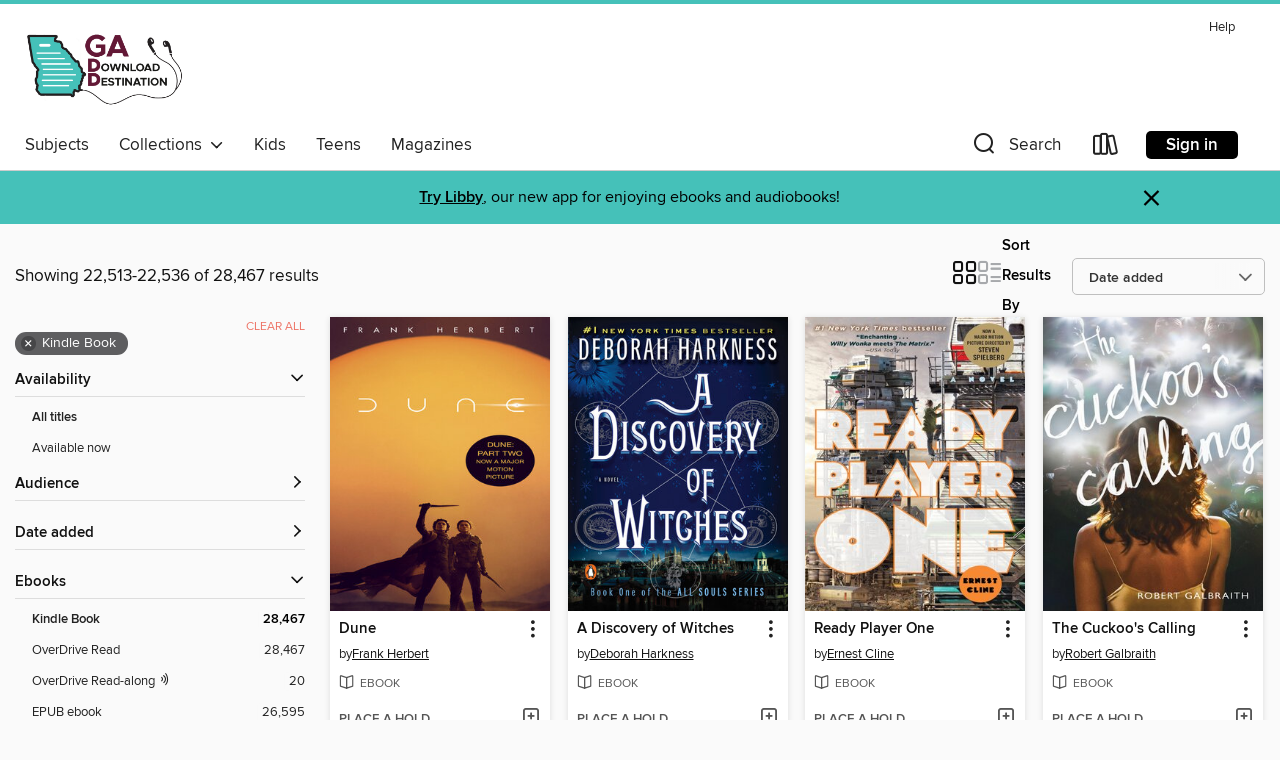

--- FILE ---
content_type: text/html; charset=utf-8
request_url: https://gadd.overdrive.com/search?page=939&sortBy=newlyadded&format=ebook-kindle
body_size: 59160
content:
<!DOCTYPE html>
<html lang="en" dir="ltr" class="no-js">
    <head>
        
    
        
    

    <meta name="twitter:title" property="og:title" content="Georgia Download Destination"/>
    <meta name="twitter:description" property="og:description" content="See search results in the Georgia Download Destination digital collection."/>
    <meta name="twitter:image" property="og:image" content="https://thunder.cdn.overdrive.com/logo-resized/11381?1695735058"/>
    <meta property="og:url" content="/search?page=939&amp;sortBy=newlyadded&amp;format=ebook-kindle"/>
    <meta name="twitter:card" content="summary" />
    <meta property="og:site_name" content="Georgia Download Destination" />
    <meta name="twitter:site" content="@OverDriveLibs" />
    <meta property="og:locale" content="en" />
    <meta name="description" content="See search results in the Georgia Download Destination digital collection." />

        <meta http-equiv="X-UA-Compatible" content="IE=edge,chrome=1">
<meta name="viewport" content="width=device-width, initial-scale=1.0 user-scalable=1">





    
        
        
            
        

        <title>Search results - Georgia Download Destination - OverDrive</title>
    


<link rel='shortcut icon' type='image/x-icon' href='https://lightning.od-cdn.com/static/img/favicon.bb86d660d3929b5c0c65389d6a8e8aba.ico' />


    
        <meta name="twitter:title" property="og:title" content="Georgia Download Destination"/>
        <meta name="twitter:description" property="og:description" content="Browse, borrow, and enjoy titles from the Georgia Download Destination digital collection."/>
        <meta name="twitter:image" property="og:image" content="https://thunder.cdn.overdrive.com/logo-resized/11381?1695735058"/>
        <meta property="og:url" content="/search?page=939&amp;sortBy=newlyadded&amp;format=ebook-kindle"/>
        <meta name="twitter:card" content="summary" />
        <meta property="og:site_name" content="Georgia Download Destination" />
        <meta name="twitter:site" content="@OverDriveLibs" />
        <meta property="og:locale" content="en" />
        
    
<!-- iOS smart app banner -->
    <meta name="apple-itunes-app" content="app-id=1076402606" />
    <!-- Google Play app banner -->
    <link rel="manifest" href="https://lightning.od-cdn.com/static/manifest.ed71e3d923d287cd1dce64ae0d3cc8b8.json">
    <meta name="google-play-app" content="app-id=com.overdrive.mobile.android.libby" />
    <!-- Windows Store app banner -->
    <meta name="msApplication-ID" content="2FA138F6.LibbybyOverDrive" />
    <meta name="msApplication-PackageFamilyName" content="2FA138F6.LibbybyOverDrive_daecb9042jmvt" />


        <link rel="stylesheet" type="text/css" href="https://lightning.od-cdn.com/static/vendor.bundle.min.5eabf64aeb625aca9acda7ccc8bb0256.css" onerror="cdnError(this)" />
        <link rel="stylesheet" type="text/css" href="https://lightning.od-cdn.com/static/app.bundle.min.0daacbc20b85e970d37a37fe3fc3b92b.css" onerror="cdnError(this)" />
        <link rel='shortcut icon' type='image/x-icon' href='https://lightning.od-cdn.com/static/img/favicon.bb86d660d3929b5c0c65389d6a8e8aba.ico' />

        
    <link rel="stylesheet" type="text/css" href="https://lightning.od-cdn.com/static/faceted-media.min.4cf2f9699e20c37ba2839a67bcf88d4d.css" />


        

<link rel="stylesheet" type="text/css" href="/assets/v3/css/45b2cd3100fbdebbdb6e3d5fa7e06ec7/colors.css?primary=%23631836&primaryR=99&primaryG=24&primaryB=54&primaryFontColor=%23fff&secondary=%2345c1b9&secondaryR=69&secondaryG=193&secondaryB=185&secondaryFontColor=%23000&bannerIsSecondaryColor=false&defaultColor=%23222">

        <script>
    window.OverDrive = window.OverDrive || {};
    window.OverDrive.colors = {};
    window.OverDrive.colors.primary = "#631836";
    window.OverDrive.colors.secondary = "#45c1b9";
    window.OverDrive.tenant = 330402;
    window.OverDrive.libraryName = "Georgia Download Destination";
    window.OverDrive.advantageKey = "";
    window.OverDrive.libraryKey = "gadd";
    window.OverDrive.accountIds = [-1];
    window.OverDrive.parentAccountKey = "gadd";
    window.OverDrive.allFeatures = "";
    window.OverDrive.libraryConfigurations = {"autocomplete":{"enabled":true},"content-holds":{"enabled":true},"getACard":{"enabled":false},"backToMainCollectionLink":{"enabled":true},"promoteLibby":{"enabled":true},"switchToLibby":{"enabled":true},"disableOdAppAccess":{"enabled":true},"bannerIsSecondaryColor":{"enabled":false},"lexileScores":{"enabled":true},"atosLevels":{"enabled":true},"gradeLevels":{"enabled":true},"interestLevels":{"enabled":true},"readingHistory":{"enabled":true},"reciprocalLending":{"enabled":true},"OzoneAuthentication":{"enabled":true},"Notifications":{"enabled":true},"kindleFooter":{"enabled":true},"kindleNav":{"enabled":true},"kindleLoanFormatLimit":{"enabled":true},"kindleSearchOffer":{"enabled":true},"kindleLoanOffer":{"enabled":true},"sampleOnlyMode":{},"luckyDayMenuLink":{"enabled":false},"disableWishlist":{"enabled":false},"simplifiedNavigationBar":{"enabled":false},"geo-idc":{"enabled":false},"libby-footer-promo":{"enabled":false}};
    window.OverDrive.mediaItems = {"16404":{"reserveId":"2269f6b5-aa6b-4915-9d87-6e0f1aea3179","subjects":[{"id":"26","name":"Fiction"},{"id":"49","name":"Literature"},{"id":"77","name":"Romance"}],"bisacCodes":["FIC008000","FIC027020","FIC044000"],"bisac":[{"code":"FIC008000","description":"Fiction / Sagas"},{"code":"FIC027020","description":"Fiction / Romance / Contemporary"},{"code":"FIC044000","description":"Fiction / Contemporary Women"}],"levels":[],"creators":[{"id":26679,"name":"Kristin Hannah","role":"Author","sortName":"Hannah, Kristin"}],"languages":[{"id":"en","name":"English"}],"imprint":{"id":"821","name":"Ballantine Books"},"isBundledChild":false,"ratings":{"maturityLevel":{"id":"generalcontent","name":"General content"},"naughtyScore":{"id":"GeneralContent","name":"General content"}},"constraints":{"isDisneyEulaRequired":false},"reviewCounts":{"premium":2,"publisherSupplier":5},"awards":[{"id":48,"description":"Romantic Times Career Achievement Award Winner","source":"Romantic Times BOOKreviews Magazine"}],"isAvailable":true,"isPreReleaseTitle":false,"estimatedReleaseDate":"2002-07-16T04:00:00Z","sample":{"href":"https://samples.overdrive.com/?crid=2269F6B5-AA6B-4915-9D87-6E0F1AEA3179&.epub-sample.overdrive.com"},"publisher":{"id":"1054","name":"Random House Publishing Group"},"subtitle":"A Novel","description":"<b><i>NEW YORK TIMES</i> BESTSELLER &bull; The beloved author of <i>The Women </i>explores the heartbreaking choices facing a couple who have forgotten how to love each other.<br>&ldquo;Hannah examines whether love and commitment are enough to...","availableCopies":2,"ownedCopies":21,"luckyDayAvailableCopies":0,"luckyDayOwnedCopies":0,"holdsCount":1,"holdsRatio":1,"estimatedWaitDays":3,"isFastlane":true,"availabilityType":"normal","isRecommendableToLibrary":true,"isOwned":true,"isHoldable":true,"isAdvantageFiltered":false,"visitorEligible":false,"juvenileEligible":false,"youngAdultEligible":false,"contentAccessLevels":0,"classifications":{},"type":{"id":"ebook","name":"eBook"},"covers":{"cover150Wide":{"href":"https://img3.od-cdn.com/ImageType-150/0111-1/{2269F6B5-AA6B-4915-9D87-6E0F1AEA3179}IMG150.JPG","height":200,"width":150,"primaryColor":{"hex":"#A0C043","rgb":{"red":160,"green":192,"blue":67}},"isPlaceholderImage":false},"cover300Wide":{"href":"https://img3.od-cdn.com/ImageType-400/0111-1/{2269F6B5-AA6B-4915-9D87-6E0F1AEA3179}IMG400.JPG","height":400,"width":300,"primaryColor":{"hex":"#9FBF44","rgb":{"red":159,"green":191,"blue":68}},"isPlaceholderImage":false},"cover510Wide":{"href":"https://img1.od-cdn.com/ImageType-100/0111-1/{2269F6B5-AA6B-4915-9D87-6E0F1AEA3179}IMG100.JPG","height":680,"width":510,"primaryColor":{"hex":"#9FBF44","rgb":{"red":159,"green":191,"blue":68}},"isPlaceholderImage":false}},"id":"16404","firstCreatorName":"Kristin Hannah","firstCreatorId":26679,"firstCreatorSortName":"Hannah, Kristin","title":"Distant Shores","sortTitle":"Distant Shores A Novel","starRating":3.8,"starRatingCount":1768,"publishDate":"2002-07-16T00:00:00Z","publishDateText":"07/16/2002","formats":[{"identifiers":[{"type":"ISBN","value":"9780345459503"},{"type":"PublisherCatalogNumber","value":"74805"},{"type":"ASIN","value":"B000FA64R8"}],"rights":[],"onSaleDateUtc":"2002-07-16T04:00:00+00:00","hasAudioSynchronizedText":false,"isBundleParent":false,"isbn":"9780345459503","bundledContent":[],"fulfillmentType":"kindle","id":"ebook-kindle","name":"Kindle Book"},{"identifiers":[{"type":"ISBN","value":"9780345459503"},{"type":"PublisherCatalogNumber","value":"74805"}],"rights":[],"onSaleDateUtc":"2002-07-16T04:00:00+00:00","hasAudioSynchronizedText":false,"isBundleParent":false,"isbn":"9780345459503","bundledContent":[],"sample":{"href":"https://samples.overdrive.com/?crid=2269F6B5-AA6B-4915-9D87-6E0F1AEA3179&.epub-sample.overdrive.com"},"fulfillmentType":"bifocal","id":"ebook-overdrive","name":"OverDrive Read"},{"identifiers":[{"type":"ISBN","value":"9780345459503"},{"type":"PublisherCatalogNumber","value":"74805"}],"rights":[],"fileSize":6051929,"onSaleDateUtc":"2002-07-16T04:00:00+00:00","hasAudioSynchronizedText":false,"isBundleParent":false,"isbn":"9780345459503","bundledContent":[],"sample":{"href":"https://excerpts.cdn.overdrive.com/FormatType-410/0111-1/226/9F6/B5/DistantShoresANovel9780345459503.epub"},"fulfillmentType":"epub","accessibilityStatements":{"waysOfReading":["ModifiableDisplay","SomeNonVisualReadingSupport"],"conformance":["NoInfoForStandards"],"navigation":["TableOfContents"],"richContent":[],"hazards":[],"legalConsiderations":[],"additionalInformation":["HighContrastText","NonColorMeansOfConveyingInformation"],"summaryStatement":"Accessibility features highlighted in metadata are based on this ebook's content and format."},"id":"ebook-epub-adobe","name":"EPUB eBook"},{"identifiers":[{"type":"ISBN","value":"9780345459503"},{"type":"PublisherCatalogNumber","value":"74805"},{"type":"KoboBookID","value":"00afe23d-a2ad-4aa7-8b28-5150eb98e9da"}],"rights":[],"onSaleDateUtc":"2002-07-16T04:00:00+00:00","hasAudioSynchronizedText":false,"isBundleParent":false,"isbn":"9780345459503","bundledContent":[],"fulfillmentType":"kobo","id":"ebook-kobo","name":"Kobo eBook"}],"publisherAccount":{"id":"221","name":"Random House, Inc."}},"46430":{"reserveId":"7c73ce6e-bbe8-43a4-8e2e-eba8d65e6d9d","subjects":[{"id":"26","name":"Fiction"},{"id":"57","name":"Mystery"},{"id":"86","name":"Suspense"},{"id":"100","name":"Thriller"}],"bisacCodes":["FIC022010","FIC022020","FIC030000"],"bisac":[{"code":"FIC022010","description":"Fiction / Mystery & Detective / Hard-Boiled"},{"code":"FIC022020","description":"Fiction / Mystery & Detective / Police Procedural"},{"code":"FIC030000","description":"Fiction / Thrillers / Suspense"}],"levels":[],"creators":[{"id":335924,"name":"Michael Connelly","role":"Author","sortName":"Connelly, Michael"}],"languages":[{"id":"en","name":"English"}],"imprint":{"id":"2015","name":"Vision"},"isBundledChild":false,"ratings":{"maturityLevel":{"id":"generalcontent","name":"General content"},"naughtyScore":{"id":"GeneralContent","name":"General content"}},"constraints":{"isDisneyEulaRequired":false},"reviewCounts":{"premium":3,"publisherSupplier":4},"isAvailable":false,"isPreReleaseTitle":false,"estimatedReleaseDate":"2002-01-01T05:00:00Z","sample":{"href":"https://samples.overdrive.com/?crid=7C73CE6E-BBE8-43A4-8E2E-EBA8D65E6D9D&.epub-sample.overdrive.com"},"publisher":{"id":"42","name":"Little, Brown and Company"},"series":"Harry Bosch","description":"<B>When an LAPD narcotics officer is found with a fatal bullet wound and a suicide note, Detective Harry Bosch follows a bloody trail of drug murders across the Mexico border.</B><BR />&#8203;Working the case, LAPD detective Harry Bosch is...","availableCopies":0,"ownedCopies":4,"luckyDayAvailableCopies":0,"luckyDayOwnedCopies":0,"holdsCount":31,"holdsRatio":16,"estimatedWaitDays":224,"isFastlane":true,"availabilityType":"normal","isRecommendableToLibrary":true,"isOwned":true,"isHoldable":true,"isAdvantageFiltered":false,"visitorEligible":false,"juvenileEligible":false,"youngAdultEligible":false,"contentAccessLevels":0,"classifications":{},"type":{"id":"ebook","name":"eBook"},"covers":{"cover150Wide":{"href":"https://img3.od-cdn.com/ImageType-150/0017-1/{7C73CE6E-BBE8-43A4-8E2E-EBA8D65E6D9D}IMG150.JPG","height":200,"width":150,"primaryColor":{"hex":"#2C538A","rgb":{"red":44,"green":83,"blue":138}},"isPlaceholderImage":false},"cover300Wide":{"href":"https://img1.od-cdn.com/ImageType-400/0017-1/{7C73CE6E-BBE8-43A4-8E2E-EBA8D65E6D9D}IMG400.JPG","height":400,"width":300,"primaryColor":{"hex":"#294D81","rgb":{"red":41,"green":77,"blue":129}},"isPlaceholderImage":false},"cover510Wide":{"href":"https://img2.od-cdn.com/ImageType-100/0017-1/{7C73CE6E-BBE8-43A4-8E2E-EBA8D65E6D9D}IMG100.JPG","height":680,"width":510,"primaryColor":{"hex":"#1E4E7C","rgb":{"red":30,"green":78,"blue":124}},"isPlaceholderImage":false}},"id":"46430","firstCreatorName":"Michael Connelly","firstCreatorId":335924,"firstCreatorSortName":"Connelly, Michael","title":"The Black Ice","sortTitle":"Black Ice","starRating":4.1,"starRatingCount":2747,"publishDate":"2002-01-01T00:00:00Z","publishDateText":"01/01/2002","formats":[{"identifiers":[{"type":"ISBN","value":"9780759525788"},{"type":"ASIN","value":"B001GUXJQA"}],"rights":[],"onSaleDateUtc":"2002-01-01T05:00:00+00:00","hasAudioSynchronizedText":false,"isBundleParent":false,"isbn":"9780759525788","bundledContent":[],"fulfillmentType":"kindle","id":"ebook-kindle","name":"Kindle Book"},{"identifiers":[{"type":"ISBN","value":"9780759525788"}],"rights":[],"onSaleDateUtc":"2002-01-01T05:00:00+00:00","hasAudioSynchronizedText":false,"isBundleParent":false,"isbn":"9780759525788","bundledContent":[],"sample":{"href":"https://samples.overdrive.com/?crid=7C73CE6E-BBE8-43A4-8E2E-EBA8D65E6D9D&.epub-sample.overdrive.com"},"fulfillmentType":"bifocal","id":"ebook-overdrive","name":"OverDrive Read"},{"identifiers":[{"type":"ISBN","value":"9780759525788"}],"rights":[],"fileSize":1658254,"onSaleDateUtc":"2002-01-01T05:00:00+00:00","hasAudioSynchronizedText":false,"isBundleParent":false,"isbn":"9780759525788","bundledContent":[],"sample":{"href":"https://excerpts.cdn.overdrive.com/FormatType-410/0017-1/7C7/3CE/6E/BlackIce9780759525788.epub"},"fulfillmentType":"epub","accessibilityStatements":{"waysOfReading":["NoInfoForModifiableDisplay","SomeNonVisualReadingSupport"],"conformance":["MeetsStandards"],"navigation":[],"richContent":[],"hazards":[],"legalConsiderations":[],"additionalInformation":[],"wcagVersion":"2.1","wcagLevel":"AA"},"id":"ebook-epub-adobe","name":"EPUB eBook"},{"identifiers":[{"type":"KoboBookID","value":"f430b8d6-e38a-36cc-b563-8762a9e1ed81"}],"rights":[],"onSaleDateUtc":"2002-01-01T05:00:00+00:00","hasAudioSynchronizedText":false,"isBundleParent":false,"bundledContent":[],"fulfillmentType":"kobo","id":"ebook-kobo","name":"Kobo eBook"}],"publisherAccount":{"id":"17","name":"Hachette Digital, Inc."},"detailedSeries":{"seriesId":512348,"seriesName":"Harry Bosch","readingOrder":"2","rank":23}},"116987":{"reserveId":"38476c31-7164-4c7f-b6a3-c5d03fe53e55","subjects":[{"id":"26","name":"Fiction"},{"id":"41","name":"African American Fiction"},{"id":"49","name":"Literature"}],"bisacCodes":["FIC019000","FIC043000","FIC049000"],"bisac":[{"code":"FIC019000","description":"Fiction / Literary"},{"code":"FIC043000","description":"Fiction / Coming of Age"},{"code":"FIC049000","description":"Fiction / African American & Black / General"}],"levels":[{"value":"5.2","id":"atos","name":"ATOS"},{"value":"920","id":"lexile","name":"Lexile Score"},{"value":"9-12(UG)","id":"interest-level","name":"Interest Level"},{"low":"400","high":"500","value":"4-5","id":"reading-level","name":"Reading Level"}],"creators":[{"id":314774,"name":"Toni Morrison","role":"Author","sortName":"Morrison, Toni"},{"id":59237,"name":"Jacqueline Woodson","role":"Author of introduction, etc.","sortName":"Woodson, Jacqueline"}],"languages":[{"id":"en","name":"English"}],"imprint":{"id":"2798","name":"Vintage"},"isBundledChild":false,"ratings":{"maturityLevel":{"id":"generalcontent","name":"General content"},"naughtyScore":{"id":"GeneralContent","name":"General content"}},"constraints":{"isDisneyEulaRequired":false},"reviewCounts":{"premium":2,"publisherSupplier":2},"isAvailable":false,"isPreReleaseTitle":false,"estimatedReleaseDate":"2007-07-24T04:00:00Z","sample":{"href":"https://samples.overdrive.com/?crid=38476C31-7164-4C7F-B6A3-C5D03FE53E55&.epub-sample.overdrive.com"},"publisher":{"id":"2440","name":"Knopf Doubleday Publishing Group"},"description":"<b>NATIONAL BESTSELLER &bull; <b>A <i>PARADE</i> BEST BOOK OF ALL TIME <b>&bull; </b></b>From the acclaimed Nobel Prize winner&mdash;a powerful examination of our obsession with beauty and conformity that asks questions about race, class, and...","availableCopies":0,"ownedCopies":4,"luckyDayAvailableCopies":0,"luckyDayOwnedCopies":0,"holdsCount":8,"holdsRatio":4,"estimatedWaitDays":63,"isFastlane":true,"availabilityType":"normal","isRecommendableToLibrary":true,"isOwned":true,"isHoldable":true,"isAdvantageFiltered":false,"visitorEligible":false,"juvenileEligible":false,"youngAdultEligible":false,"contentAccessLevels":0,"classifications":{},"type":{"id":"ebook","name":"eBook"},"covers":{"cover150Wide":{"href":"https://img2.od-cdn.com/ImageType-150/0111-1/{38476C31-7164-4C7F-B6A3-C5D03FE53E55}IMG150.JPG","height":200,"width":150,"primaryColor":{"hex":"#212322","rgb":{"red":33,"green":35,"blue":34}},"isPlaceholderImage":false},"cover300Wide":{"href":"https://img3.od-cdn.com/ImageType-400/0111-1/{38476C31-7164-4C7F-B6A3-C5D03FE53E55}IMG400.JPG","height":400,"width":300,"primaryColor":{"hex":"#212322","rgb":{"red":33,"green":35,"blue":34}},"isPlaceholderImage":false},"cover510Wide":{"href":"https://img3.od-cdn.com/ImageType-100/0111-1/{38476C31-7164-4C7F-B6A3-C5D03FE53E55}IMG100.JPG","height":680,"width":510,"primaryColor":{"hex":"#212322","rgb":{"red":33,"green":35,"blue":34}},"isPlaceholderImage":false}},"id":"116987","firstCreatorName":"Toni Morrison","firstCreatorId":314774,"firstCreatorSortName":"Morrison, Toni","title":"The Bluest Eye","sortTitle":"Bluest Eye","starRating":4,"starRatingCount":1011,"publishDate":"2007-07-24T00:00:00Z","publishDateText":"07/24/2007","formats":[{"identifiers":[{"type":"ISBN","value":"9780307386588"},{"type":"PublisherCatalogNumber","value":"117662"},{"type":"ASIN","value":"B000TWUTYQ"}],"rights":[],"onSaleDateUtc":"2007-07-24T04:00:00+00:00","hasAudioSynchronizedText":false,"isBundleParent":false,"isbn":"9780307386588","bundledContent":[],"fulfillmentType":"kindle","id":"ebook-kindle","name":"Kindle Book"},{"identifiers":[{"type":"ISBN","value":"9780307386588"},{"type":"PublisherCatalogNumber","value":"117662"}],"rights":[],"onSaleDateUtc":"2007-07-24T04:00:00+00:00","hasAudioSynchronizedText":false,"isBundleParent":false,"isbn":"9780307386588","bundledContent":[],"sample":{"href":"https://samples.overdrive.com/?crid=38476C31-7164-4C7F-B6A3-C5D03FE53E55&.epub-sample.overdrive.com"},"fulfillmentType":"bifocal","id":"ebook-overdrive","name":"OverDrive Read"},{"identifiers":[{"type":"ISBN","value":"9780307386588"},{"type":"PublisherCatalogNumber","value":"117662"}],"rights":[],"fileSize":1636125,"onSaleDateUtc":"2007-07-24T04:00:00+00:00","hasAudioSynchronizedText":false,"isBundleParent":false,"isbn":"9780307386588","bundledContent":[],"sample":{"href":"https://excerpts.cdn.overdrive.com/FormatType-410/0111-1/384/76C/31/BluestEye9780307386588.epub"},"fulfillmentType":"epub","accessibilityStatements":{"waysOfReading":["ModifiableDisplay","SomeNonVisualReadingSupport"],"conformance":["NoInfoForStandards"],"navigation":["TableOfContents"],"richContent":[],"hazards":[],"legalConsiderations":[],"additionalInformation":["HighContrastText","NonColorMeansOfConveyingInformation"],"summaryStatement":"Accessibility features highlighted in metadata are based on this ebook's content and format."},"id":"ebook-epub-adobe","name":"EPUB eBook"},{"identifiers":[{"type":"ISBN","value":"9780307386588"},{"type":"PublisherCatalogNumber","value":"117662"},{"type":"KoboBookID","value":"a5b0d98b-4d4f-4d8e-adf8-0aab289a8e75"}],"rights":[],"onSaleDateUtc":"2007-07-24T04:00:00+00:00","hasAudioSynchronizedText":false,"isBundleParent":false,"isbn":"9780307386588","bundledContent":[],"fulfillmentType":"kobo","id":"ebook-kobo","name":"Kobo eBook"}],"publisherAccount":{"id":"221","name":"Random House, Inc."}},"148046":{"reserveId":"fabca494-cb0a-43e3-8583-0056281f7cab","subjects":[{"id":"26","name":"Fiction"},{"id":"49","name":"Literature"}],"bisacCodes":["FIC008000","FIC019000","FIC043000"],"bisac":[{"code":"FIC008000","description":"Fiction / Sagas"},{"code":"FIC019000","description":"Fiction / Literary"},{"code":"FIC043000","description":"Fiction / Coming of Age"}],"levels":[{"value":"4","id":"atos","name":"ATOS"},{"value":"670","id":"lexile","name":"Lexile Score"},{"value":"9-12(UG)","id":"interest-level","name":"Interest Level"},{"low":"200","high":"300","value":"2-3","id":"reading-level","name":"Reading Level"}],"creators":[{"id":454395,"name":"Cormac McCarthy","role":"Author","sortName":"McCarthy, Cormac"}],"languages":[{"id":"en","name":"English"}],"imprint":{"id":"2798","name":"Vintage"},"isBundledChild":false,"ratings":{"maturityLevel":{"id":"generalcontent","name":"General content"},"naughtyScore":{"id":"GeneralContent","name":"General content"}},"constraints":{"isDisneyEulaRequired":false},"reviewCounts":{"premium":6,"publisherSupplier":14},"awards":[{"id":8,"description":"Pulitzer Prize","source":"Columbia University"},{"id":61,"description":"Quill Award","source":"Quills Foundation"},{"id":67,"description":"National Book Critics Circle Award Finalist","source":"The National Book Critics Circle"},{"id":95,"description":"Notable Books for Adults","source":"Notable Books Council"}],"isAvailable":false,"isPreReleaseTitle":false,"estimatedReleaseDate":"2007-03-20T04:00:00Z","sample":{"href":"https://samples.overdrive.com/?crid=FABCA494-CB0A-43E3-8583-0056281F7CAB&.epub-sample.overdrive.com"},"publisher":{"id":"2440","name":"Knopf Doubleday Publishing Group"},"description":"<b>WINNER OF THE PULITZER PRIZE &bull; NATIONAL BESTSELLER &bull; A searing, post-apocalyptic novel about a father and son&rsquo;s fight to survive that &ldquo;only adds to McCarthy&rsquo;s stature as a living master. It&rsquo;s gripping,...","availableCopies":0,"ownedCopies":5,"luckyDayAvailableCopies":0,"luckyDayOwnedCopies":0,"holdsCount":1,"holdsRatio":1,"estimatedWaitDays":28,"isFastlane":true,"availabilityType":"normal","isRecommendableToLibrary":true,"isOwned":true,"isHoldable":true,"isAdvantageFiltered":false,"visitorEligible":false,"juvenileEligible":false,"youngAdultEligible":false,"contentAccessLevels":0,"classifications":{},"type":{"id":"ebook","name":"eBook"},"covers":{"cover150Wide":{"href":"https://img3.od-cdn.com/ImageType-150/0111-1/FAB/CA4/94/{FABCA494-CB0A-43E3-8583-0056281F7CAB}Img150.jpg","height":200,"width":150,"primaryColor":{"hex":"#231F20","rgb":{"red":35,"green":31,"blue":32}},"isPlaceholderImage":false},"cover300Wide":{"href":"https://img1.od-cdn.com/ImageType-400/0111-1/FAB/CA4/94/{FABCA494-CB0A-43E3-8583-0056281F7CAB}Img400.jpg","height":400,"width":300,"primaryColor":{"hex":"#231F20","rgb":{"red":35,"green":31,"blue":32}},"isPlaceholderImage":false},"cover510Wide":{"href":"https://img2.od-cdn.com/ImageType-100/0111-1/{FABCA494-CB0A-43E3-8583-0056281F7CAB}Img100.jpg","height":680,"width":510,"primaryColor":{"hex":"#231F20","rgb":{"red":35,"green":31,"blue":32}},"isPlaceholderImage":false}},"id":"148046","firstCreatorName":"Cormac McCarthy","firstCreatorId":454395,"firstCreatorSortName":"McCarthy, Cormac","title":"The Road","sortTitle":"Road","starRating":4,"starRatingCount":3257,"publishDate":"2007-03-20T00:00:00Z","publishDateText":"03/20/2007","formats":[{"identifiers":[{"type":"ISBN","value":"9780307267450"},{"type":"PublisherCatalogNumber","value":"110490"},{"type":"ASIN","value":"B000OI0G1Q"}],"rights":[],"onSaleDateUtc":"2007-03-20T04:00:00+00:00","hasAudioSynchronizedText":false,"isBundleParent":false,"isbn":"9780307267450","bundledContent":[],"fulfillmentType":"kindle","id":"ebook-kindle","name":"Kindle Book"},{"identifiers":[{"type":"ISBN","value":"9780307267450"},{"type":"PublisherCatalogNumber","value":"110490"}],"rights":[],"onSaleDateUtc":"2007-03-20T04:00:00+00:00","hasAudioSynchronizedText":false,"isBundleParent":false,"isbn":"9780307267450","bundledContent":[],"sample":{"href":"https://samples.overdrive.com/?crid=FABCA494-CB0A-43E3-8583-0056281F7CAB&.epub-sample.overdrive.com"},"fulfillmentType":"bifocal","id":"ebook-overdrive","name":"OverDrive Read"},{"identifiers":[{"type":"ISBN","value":"9780307267450"},{"type":"PublisherCatalogNumber","value":"110490"}],"rights":[],"fileSize":2251524,"onSaleDateUtc":"2007-03-20T04:00:00+00:00","hasAudioSynchronizedText":false,"isBundleParent":false,"isbn":"9780307267450","bundledContent":[],"sample":{"href":"https://excerpts.cdn.overdrive.com/FormatType-410/0111-1/FAB/CA4/94/Road9780307267450.epub"},"fulfillmentType":"epub","accessibilityStatements":{"waysOfReading":["ModifiableDisplay","SomeNonVisualReadingSupport"],"conformance":["NoInfoForStandards"],"navigation":["TableOfContents"],"richContent":[],"hazards":[],"legalConsiderations":[],"additionalInformation":["HighContrastText","NonColorMeansOfConveyingInformation"],"summaryStatement":"Accessibility features highlighted in metadata are based on this ebook's content and format."},"id":"ebook-epub-adobe","name":"EPUB eBook"},{"identifiers":[{"type":"ISBN","value":"9780307267450"},{"type":"PublisherCatalogNumber","value":"110490"},{"type":"KoboBookID","value":"3a0ec45a-a50a-4836-b922-1bb627f29efa"}],"rights":[],"onSaleDateUtc":"2007-03-20T04:00:00+00:00","hasAudioSynchronizedText":false,"isBundleParent":false,"isbn":"9780307267450","bundledContent":[],"fulfillmentType":"kobo","id":"ebook-kobo","name":"Kobo eBook"}],"publisherAccount":{"id":"221","name":"Random House, Inc."}},"148230":{"reserveId":"7ac75c55-7197-413f-bc96-ca0334fb507a","subjects":[{"id":"7","name":"Biography & Autobiography"},{"id":"81","name":"Self-Improvement"},{"id":"111","name":"Nonfiction"}],"bisacCodes":["BIO026000","SEL010000","SEL021000"],"bisac":[{"code":"BIO026000","description":"BIOGRAPHY & AUTOBIOGRAPHY / Memoirs"},{"code":"SEL010000","description":"Self-Help / Death, Grief, Bereavement"},{"code":"SEL021000","description":"Self-Help / Motivational & Inspirational"}],"levels":[{"value":"5.5","id":"atos","name":"ATOS"},{"value":"830","id":"lexile","name":"Lexile Score"},{"value":"9-12(UG)","id":"interest-level","name":"Interest Level"},{"low":"400","high":"500","value":"4-5","id":"reading-level","name":"Reading Level"}],"creators":[{"id":35102,"name":"Mitch Albom","role":"Author","sortName":"Albom, Mitch"}],"languages":[{"id":"en","name":"English"}],"imprint":{"id":"133595","name":"Broadway Books"},"isBundledChild":false,"ratings":{"maturityLevel":{"id":"generalcontent","name":"General content"},"naughtyScore":{"id":"GeneralContent","name":"General content"}},"constraints":{"isDisneyEulaRequired":false},"reviewCounts":{"premium":1,"publisherSupplier":6},"isAvailable":false,"isPreReleaseTitle":false,"estimatedReleaseDate":"2007-06-29T04:00:00Z","sample":{"href":"https://samples.overdrive.com/?crid=7AC75C55-7197-413F-BC96-CA0334FB507A&.epub-sample.overdrive.com"},"publisher":{"id":"590","name":"Crown"},"subtitle":"An Old Man, a Young Man, and Life's Greatest Lesson","description":"<b>#1 <i>NEW YORK TIMES</i> BESTSELLER &bull; A special 25th anniversary edition of the beloved book that has changed millions of lives with the story of an unforgettable friendship, the timeless wisdom of older generations, and healing lessons...","availableCopies":0,"ownedCopies":2,"luckyDayAvailableCopies":0,"luckyDayOwnedCopies":0,"holdsCount":33,"holdsRatio":33,"estimatedWaitDays":476,"isFastlane":true,"availabilityType":"normal","isRecommendableToLibrary":true,"isOwned":true,"isHoldable":true,"isAdvantageFiltered":false,"visitorEligible":false,"juvenileEligible":false,"youngAdultEligible":false,"contentAccessLevels":0,"classifications":{},"type":{"id":"ebook","name":"eBook"},"covers":{"cover150Wide":{"href":"https://img3.od-cdn.com/ImageType-150/0111-1/{7AC75C55-7197-413F-BC96-CA0334FB507A}IMG150.JPG","height":200,"width":150,"primaryColor":{"hex":"#B1372C","rgb":{"red":177,"green":55,"blue":44}},"isPlaceholderImage":false},"cover300Wide":{"href":"https://img1.od-cdn.com/ImageType-400/0111-1/{7AC75C55-7197-413F-BC96-CA0334FB507A}IMG400.JPG","height":400,"width":300,"primaryColor":{"hex":"#B1372C","rgb":{"red":177,"green":55,"blue":44}},"isPlaceholderImage":false},"cover510Wide":{"href":"https://img1.od-cdn.com/ImageType-100/0111-1/{7AC75C55-7197-413F-BC96-CA0334FB507A}IMG100.JPG","height":680,"width":510,"primaryColor":{"hex":"#B1372C","rgb":{"red":177,"green":55,"blue":44}},"isPlaceholderImage":false}},"id":"148230","firstCreatorName":"Mitch Albom","firstCreatorId":35102,"firstCreatorSortName":"Albom, Mitch","title":"Tuesdays With Morrie","sortTitle":"Tuesdays With Morrie An Old Man a Young Man and Lifes Greatest Lesson","starRating":4.3,"starRatingCount":1438,"publishDate":"2007-06-29T00:00:00Z","publishDateText":"06/29/2007","formats":[{"identifiers":[{"type":"PublisherCatalogNumber","value":"1588"},{"type":"ASIN","value":"B000SEGMAU"}],"rights":[],"onSaleDateUtc":"2007-06-29T04:00:00+00:00","hasAudioSynchronizedText":false,"isBundleParent":false,"bundledContent":[],"fulfillmentType":"kindle","id":"ebook-kindle","name":"Kindle Book"},{"identifiers":[{"type":"ISBN","value":"9780307414090"},{"type":"PublisherCatalogNumber","value":"1588"}],"rights":[],"onSaleDateUtc":"2007-06-29T04:00:00+00:00","hasAudioSynchronizedText":false,"isBundleParent":false,"isbn":"9780307414090","bundledContent":[],"sample":{"href":"https://samples.overdrive.com/?crid=7AC75C55-7197-413F-BC96-CA0334FB507A&.epub-sample.overdrive.com"},"fulfillmentType":"bifocal","id":"ebook-overdrive","name":"OverDrive Read"},{"identifiers":[{"type":"ISBN","value":"9780307414090"},{"type":"PublisherCatalogNumber","value":"1588"}],"rights":[],"fileSize":5806225,"onSaleDateUtc":"2007-06-29T04:00:00+00:00","hasAudioSynchronizedText":false,"isBundleParent":false,"isbn":"9780307414090","bundledContent":[],"sample":{"href":"https://excerpts.cdn.overdrive.com/FormatType-410/0111-1/7AC/75C/55/TuesdaysWithMorrieAnOldManaYoungManan9780307414090.epub"},"fulfillmentType":"epub","accessibilityStatements":{"waysOfReading":["ModifiableDisplay","FullNonVisualReadingSupport","AlternativeText"],"conformance":["MeetsStandards"],"navigation":["TableOfContents","StructuredNavigation"],"richContent":[],"hazards":[],"legalConsiderations":[],"additionalInformation":["PageBreaks","HighContrastText","NonColorMeansOfConveyingInformation"],"certifiedBy":"Penguin Random House LLC","epubVersion":"1.1","wcagVersion":"2.1","wcagLevel":"AA","summaryStatement":"This ebook features mark-up that supports accessibility and enables compatibility with assistive technology. It has been designed to allow display properties to be modified by the reader. The file includes a table of contents, a defined reading order, and ARIA roles to identify key sections and improve the reading experience. A page list and page break locations help readers coordinate with the print edition. Headings allow readers to navigate the ebook quickly by level. Images are well described in conformance with WCAG 2.1 Level AA. Colors meet WCAG 2.1 Level AA contrast standards. There are no hazards."},"id":"ebook-epub-adobe","name":"EPUB eBook"},{"identifiers":[{"type":"PublisherCatalogNumber","value":"1588"},{"type":"KoboBookID","value":"a857b8d0-1d4f-4625-9e62-f23f611ab90b"}],"rights":[],"onSaleDateUtc":"2007-06-29T04:00:00+00:00","hasAudioSynchronizedText":false,"isBundleParent":false,"bundledContent":[],"fulfillmentType":"kobo","id":"ebook-kobo","name":"Kobo eBook"}],"publisherAccount":{"id":"221","name":"Random House, Inc."}},"171290":{"reserveId":"86044bce-9dad-44dc-a2a2-12d74628a0f3","subjects":[{"id":"26","name":"Fiction"},{"id":"49","name":"Literature"},{"id":"77","name":"Romance"}],"bisacCodes":["FIC027020","FIC044000","FIC045000"],"bisac":[{"code":"FIC027020","description":"Fiction / Romance / Contemporary"},{"code":"FIC044000","description":"Fiction / Contemporary Women"},{"code":"FIC045000","description":"Fiction / Family Life / General"}],"levels":[],"creators":[{"id":79131,"name":"Elin Hilderbrand","role":"Author","sortName":"Hilderbrand, Elin"}],"languages":[{"id":"en","name":"English"}],"isBundledChild":false,"ratings":{"maturityLevel":{"id":"generalcontent","name":"General content"},"naughtyScore":{"id":"GeneralContent","name":"General content"}},"constraints":{"isDisneyEulaRequired":false},"reviewCounts":{"premium":3,"publisherSupplier":0},"isAvailable":false,"isPreReleaseTitle":false,"estimatedReleaseDate":"2008-07-02T04:00:00Z","sample":{"href":"https://samples.overdrive.com/?crid=86044BCE-9DAD-44DC-A2A2-12D74628A0F3&.epub-sample.overdrive.com"},"publisher":{"id":"42","name":"Little, Brown and Company"},"series":"Nantucket","description":"<B>The perfect wife and mother finds the perfect temptation in this &quot;perfect summer cocktail of sex, sun, and scandal&quot; (<I>Kirkus Reviews</I>).</B><BR />Claire has a problem with setting limits. All her life she has taken on every...","availableCopies":0,"ownedCopies":8,"luckyDayAvailableCopies":0,"luckyDayOwnedCopies":0,"holdsCount":4,"holdsRatio":1,"estimatedWaitDays":14,"isFastlane":true,"availabilityType":"normal","isRecommendableToLibrary":true,"isOwned":true,"isHoldable":true,"isAdvantageFiltered":false,"visitorEligible":false,"juvenileEligible":false,"youngAdultEligible":false,"contentAccessLevels":0,"classifications":{},"type":{"id":"ebook","name":"eBook"},"covers":{"cover150Wide":{"href":"https://img3.od-cdn.com/ImageType-150/0017-1/860/44B/CE/{86044BCE-9DAD-44DC-A2A2-12D74628A0F3}Img150.jpg","height":200,"width":150,"primaryColor":{"hex":"#AE767F","rgb":{"red":174,"green":118,"blue":127}},"isPlaceholderImage":false},"cover300Wide":{"href":"https://img1.od-cdn.com/ImageType-400/0017-1/860/44B/CE/{86044BCE-9DAD-44DC-A2A2-12D74628A0F3}Img400.jpg","height":400,"width":300,"primaryColor":{"hex":"#BBABB5","rgb":{"red":187,"green":171,"blue":181}},"isPlaceholderImage":false},"cover510Wide":{"href":"https://img2.od-cdn.com/ImageType-100/0017-1/{86044BCE-9DAD-44DC-A2A2-12D74628A0F3}Img100.jpg","height":680,"width":510,"primaryColor":{"hex":"#A8B3B9","rgb":{"red":168,"green":179,"blue":185}},"isPlaceholderImage":false}},"id":"171290","firstCreatorName":"Elin Hilderbrand","firstCreatorId":79131,"firstCreatorSortName":"Hilderbrand, Elin","title":"A Summer Affair","sortTitle":"Summer Affair","starRating":3.5,"starRatingCount":1146,"publishDate":"2008-07-02T00:00:00Z","publishDateText":"07/02/2008","formats":[{"identifiers":[{"type":"ISBN","value":"9780316143042"},{"type":"ASIN","value":"B0013TX6SK"}],"rights":[],"onSaleDateUtc":"2008-07-02T04:00:00+00:00","hasAudioSynchronizedText":false,"isBundleParent":false,"isbn":"9780316143042","bundledContent":[],"fulfillmentType":"kindle","id":"ebook-kindle","name":"Kindle Book"},{"identifiers":[{"type":"ISBN","value":"9780316032674"}],"rights":[],"onSaleDateUtc":"2008-07-02T04:00:00+00:00","hasAudioSynchronizedText":false,"isBundleParent":false,"isbn":"9780316032674","bundledContent":[],"sample":{"href":"https://samples.overdrive.com/?crid=86044BCE-9DAD-44DC-A2A2-12D74628A0F3&.epub-sample.overdrive.com"},"fulfillmentType":"bifocal","id":"ebook-overdrive","name":"OverDrive Read"},{"identifiers":[{"type":"ISBN","value":"9780316032674"}],"rights":[],"fileSize":2074887,"onSaleDateUtc":"2008-07-02T04:00:00+00:00","hasAudioSynchronizedText":false,"isBundleParent":false,"isbn":"9780316032674","bundledContent":[],"sample":{"href":"https://excerpts.cdn.overdrive.com/FormatType-410/0017-1/860/44B/CE/SummerAffair9780316032674.epub"},"fulfillmentType":"epub","accessibilityStatements":{"waysOfReading":["NoInfoForModifiableDisplay","SomeNonVisualReadingSupport"],"conformance":["MeetsStandards"],"navigation":[],"richContent":[],"hazards":[],"legalConsiderations":[],"additionalInformation":[],"wcagVersion":"2.1","wcagLevel":"AA"},"id":"ebook-epub-adobe","name":"EPUB eBook"},{"identifiers":[{"type":"KoboBookID","value":"ff68648a-4cea-3e0d-bcc9-cf48e88e2b16"}],"rights":[],"onSaleDateUtc":"2008-07-02T04:00:00+00:00","hasAudioSynchronizedText":false,"isBundleParent":false,"bundledContent":[],"fulfillmentType":"kobo","id":"ebook-kobo","name":"Kobo eBook"}],"publisherAccount":{"id":"17","name":"Hachette Digital, Inc."},"detailedSeries":{"seriesId":522406,"seriesName":"Nantucket","readingOrder":"1","rank":1}},"199153":{"reserveId":"c536c301-f5f9-4819-982d-57d5114506a4","subjects":[{"id":"26","name":"Fiction"},{"id":"57","name":"Mystery"},{"id":"86","name":"Suspense"},{"id":"100","name":"Thriller"}],"bisacCodes":["FIC022040","FIC030000","FIC031080"],"bisac":[{"code":"FIC022040","description":"Fiction / Mystery & Detective / Women Sleuths"},{"code":"FIC030000","description":"Fiction / Thrillers / Suspense"},{"code":"FIC031080","description":"Fiction / Thrillers / Psychological"}],"levels":[{"value":"6.1","id":"atos","name":"ATOS"},{"value":"940","id":"lexile","name":"Lexile Score"},{"value":"9-12(UG)","id":"interest-level","name":"Interest Level"},{"low":"400","high":"600","value":"4-6","id":"reading-level","name":"Reading Level"}],"creators":[{"id":388087,"name":"Gillian Flynn","role":"Author","sortName":"Flynn, Gillian"}],"languages":[{"id":"en","name":"English"}],"imprint":{"id":"133595","name":"Broadway Books"},"isBundledChild":false,"ratings":{"maturityLevel":{"id":"generalcontent","name":"General content"},"naughtyScore":{"id":"GeneralContent","name":"General content"}},"constraints":{"isDisneyEulaRequired":false},"reviewCounts":{"premium":4,"publisherSupplier":4},"isAvailable":false,"isPreReleaseTitle":false,"estimatedReleaseDate":"2009-05-05T04:00:00Z","sample":{"href":"https://samples.overdrive.com/?crid=C536C301-F5F9-4819-982D-57D5114506A4&.epub-sample.overdrive.com"},"publisher":{"id":"590","name":"Crown"},"subtitle":"A Novel","description":"<b><i>NEW YORK TIMES </i>BESTSELLER &bull;&#160;A <i>NEW YORKER </i>BEST BOOK OF THE YEAR &bull;&#160;NOW IN DEVELOPMENT AS AN HBO LIMITED SERIES</b><br><b> </b><br><b>From the acclaimed author of <i>Gone Girl, </i>&ldquo;a riveting tale of true...","availableCopies":0,"ownedCopies":15,"luckyDayAvailableCopies":0,"luckyDayOwnedCopies":0,"holdsCount":0,"holdsRatio":0,"estimatedWaitDays":3,"isFastlane":true,"availabilityType":"normal","isRecommendableToLibrary":true,"isOwned":true,"isHoldable":true,"isAdvantageFiltered":false,"visitorEligible":false,"juvenileEligible":false,"youngAdultEligible":false,"contentAccessLevels":0,"classifications":{},"type":{"id":"ebook","name":"eBook"},"covers":{"cover150Wide":{"href":"https://img1.od-cdn.com/ImageType-150/0111-1/C53/6C3/01/{C536C301-F5F9-4819-982D-57D5114506A4}Img150.jpg","height":200,"width":150,"primaryColor":{"hex":"#070A01","rgb":{"red":7,"green":10,"blue":1}},"isPlaceholderImage":false},"cover300Wide":{"href":"https://img2.od-cdn.com/ImageType-400/0111-1/C53/6C3/01/{C536C301-F5F9-4819-982D-57D5114506A4}Img400.jpg","height":400,"width":300,"primaryColor":{"hex":"#080904","rgb":{"red":8,"green":9,"blue":4}},"isPlaceholderImage":false},"cover510Wide":{"href":"https://img2.od-cdn.com/ImageType-100/0111-1/{C536C301-F5F9-4819-982D-57D5114506A4}Img100.jpg","height":680,"width":510,"primaryColor":{"hex":"#060701","rgb":{"red":6,"green":7,"blue":1}},"isPlaceholderImage":false}},"id":"199153","firstCreatorName":"Gillian Flynn","firstCreatorId":388087,"firstCreatorSortName":"Flynn, Gillian","title":"Dark Places","sortTitle":"Dark Places A Novel","starRating":4,"starRatingCount":8618,"publishDate":"2009-05-05T00:00:00Z","publishDateText":"05/05/2009","formats":[{"identifiers":[{"type":"PublisherCatalogNumber","value":"50612"},{"type":"ASIN","value":"B0027MJU00"}],"rights":[],"onSaleDateUtc":"2009-05-05T04:00:00+00:00","hasAudioSynchronizedText":false,"isBundleParent":false,"bundledContent":[],"fulfillmentType":"kindle","id":"ebook-kindle","name":"Kindle Book"},{"identifiers":[{"type":"ISBN","value":"9780307459923"},{"type":"PublisherCatalogNumber","value":"50612"}],"rights":[],"onSaleDateUtc":"2009-05-05T04:00:00+00:00","hasAudioSynchronizedText":false,"isBundleParent":false,"isbn":"9780307459923","bundledContent":[],"sample":{"href":"https://samples.overdrive.com/?crid=C536C301-F5F9-4819-982D-57D5114506A4&.epub-sample.overdrive.com"},"fulfillmentType":"bifocal","id":"ebook-overdrive","name":"OverDrive Read"},{"identifiers":[{"type":"ISBN","value":"9780307459923"},{"type":"PublisherCatalogNumber","value":"50612"}],"rights":[],"fileSize":3753713,"onSaleDateUtc":"2009-05-05T04:00:00+00:00","hasAudioSynchronizedText":false,"isBundleParent":false,"isbn":"9780307459923","bundledContent":[],"sample":{"href":"https://excerpts.cdn.overdrive.com/FormatType-410/0111-1/C53/6C3/01/DarkPlaces9780307459923.epub"},"fulfillmentType":"epub","accessibilityStatements":{"waysOfReading":["ModifiableDisplay","SomeNonVisualReadingSupport"],"conformance":["NoInfoForStandards"],"navigation":["TableOfContents"],"richContent":[],"hazards":[],"legalConsiderations":[],"additionalInformation":["HighContrastText","NonColorMeansOfConveyingInformation"],"summaryStatement":"Accessibility features highlighted in metadata are based on this ebook's content and format."},"id":"ebook-epub-adobe","name":"EPUB eBook"},{"identifiers":[{"type":"PublisherCatalogNumber","value":"50612"},{"type":"KoboBookID","value":"692442ab-d934-499f-a7ab-f88734b9d74d"}],"rights":[],"onSaleDateUtc":"2009-05-05T04:00:00+00:00","hasAudioSynchronizedText":false,"isBundleParent":false,"bundledContent":[],"fulfillmentType":"kobo","id":"ebook-kobo","name":"Kobo eBook"}],"publisherAccount":{"id":"221","name":"Random House, Inc."}},"203677":{"reserveId":"9b990608-9515-4e37-b7ee-72551b241217","subjects":[{"id":"26","name":"Fiction"},{"id":"57","name":"Mystery"},{"id":"86","name":"Suspense"},{"id":"100","name":"Thriller"}],"bisacCodes":["FIC022020","FIC030000","FIC050000"],"bisac":[{"code":"FIC022020","description":"Fiction / Mystery & Detective / Police Procedural"},{"code":"FIC030000","description":"Fiction / Thrillers / Suspense"},{"code":"FIC050000","description":"Fiction / Crime"}],"levels":[],"creators":[{"id":470694,"name":"Tana French","role":"Author","sortName":"French, Tana"}],"languages":[{"id":"en","name":"English"}],"imprint":{"id":"65148","name":"Penguin Books"},"isBundledChild":false,"ratings":{"maturityLevel":{"id":"generalcontent","name":"General content"},"naughtyScore":{"id":"GeneralContent","name":"General content"}},"constraints":{"isDisneyEulaRequired":false},"reviewCounts":{"premium":2,"publisherSupplier":0},"isAvailable":false,"isPreReleaseTitle":false,"estimatedReleaseDate":"2007-05-17T04:00:00Z","sample":{"href":"https://samples.overdrive.com/?crid=9B990608-9515-4E37-B7EE-72551B241217&.epub-sample.overdrive.com"},"publisher":{"id":"97289","name":"Penguin Publishing Group"},"series":"Dublin Murder Squad","description":"<b>The debut novel of an astonishing voice in psychological suspense<br></b><br>As dusk approaches a small Dublin suburb in the summer of 1984, mothers begin to call their children home. But on this warm evening, three children do not return from...","availableCopies":0,"ownedCopies":3,"luckyDayAvailableCopies":0,"luckyDayOwnedCopies":0,"holdsCount":5,"holdsRatio":2,"estimatedWaitDays":28,"isFastlane":false,"availabilityType":"normal","isRecommendableToLibrary":true,"isOwned":true,"isHoldable":true,"isAdvantageFiltered":false,"visitorEligible":false,"juvenileEligible":false,"youngAdultEligible":false,"contentAccessLevels":0,"classifications":{},"type":{"id":"ebook","name":"eBook"},"covers":{"cover150Wide":{"href":"https://img2.od-cdn.com/ImageType-150/1523-1/{9B990608-9515-4E37-B7EE-72551B241217}IMG150.JPG","height":200,"width":150,"primaryColor":{"hex":"#FFFFFF","rgb":{"red":255,"green":255,"blue":255}},"isPlaceholderImage":false},"cover300Wide":{"href":"https://img2.od-cdn.com/ImageType-400/1523-1/{9B990608-9515-4E37-B7EE-72551B241217}IMG400.JPG","height":400,"width":300,"primaryColor":{"hex":"#FFFFFF","rgb":{"red":255,"green":255,"blue":255}},"isPlaceholderImage":false},"cover510Wide":{"href":"https://img1.od-cdn.com/ImageType-100/1523-1/{9B990608-9515-4E37-B7EE-72551B241217}IMG100.JPG","height":680,"width":510,"primaryColor":{"hex":"#FFFFFF","rgb":{"red":255,"green":255,"blue":255}},"isPlaceholderImage":false}},"id":"203677","firstCreatorName":"Tana French","firstCreatorId":470694,"firstCreatorSortName":"French, Tana","title":"In the Woods","sortTitle":"In the Woods","starRating":3.9,"starRatingCount":3183,"publishDate":"2007-05-17T00:00:00Z","publishDateText":"5/17/2007","formats":[{"identifiers":[{"type":"ASIN","value":"B000U913EI"}],"rights":[],"onSaleDateUtc":"2007-05-17T04:00:00+00:00","hasAudioSynchronizedText":false,"isBundleParent":false,"bundledContent":[],"fulfillmentType":"kindle","id":"ebook-kindle","name":"Kindle Book"},{"identifiers":[{"type":"ISBN","value":"9781101147153"}],"rights":[],"onSaleDateUtc":"2007-05-17T04:00:00+00:00","hasAudioSynchronizedText":false,"isBundleParent":false,"isbn":"9781101147153","bundledContent":[],"sample":{"href":"https://samples.overdrive.com/?crid=9B990608-9515-4E37-B7EE-72551B241217&.epub-sample.overdrive.com"},"fulfillmentType":"bifocal","id":"ebook-overdrive","name":"OverDrive Read"},{"identifiers":[{"type":"ISBN","value":"9781101147153"}],"rights":[],"fileSize":2549323,"onSaleDateUtc":"2007-05-17T04:00:00+00:00","hasAudioSynchronizedText":false,"isBundleParent":false,"isbn":"9781101147153","bundledContent":[],"sample":{"href":"https://excerpts.cdn.overdrive.com/FormatType-410/1523-1/9B9/906/08/IntheWoods9781429534314.epub"},"fulfillmentType":"epub","accessibilityStatements":{"waysOfReading":["ModifiableDisplay","SomeNonVisualReadingSupport"],"conformance":["NoInfoForStandards"],"navigation":["TableOfContents"],"richContent":[],"hazards":[],"legalConsiderations":[],"additionalInformation":["HighContrastText","NonColorMeansOfConveyingInformation"],"summaryStatement":"Accessibility features highlighted in metadata are based on this ebook's content and format."},"id":"ebook-epub-adobe","name":"EPUB eBook"},{"identifiers":[{"type":"KoboBookID","value":"ef6ee365-ad05-40f4-ac37-8585b9ef485e"}],"rights":[],"onSaleDateUtc":"2007-05-17T04:00:00+00:00","hasAudioSynchronizedText":false,"isBundleParent":false,"bundledContent":[],"fulfillmentType":"kobo","id":"ebook-kobo","name":"Kobo eBook"}],"publisherAccount":{"id":"3738","name":"Penguin Group (USA), Inc."},"detailedSeries":{"seriesId":503195,"seriesName":"Dublin Murder Squad","readingOrder":"1","rank":2}},"203736":{"reserveId":"e1c25c54-cb13-4705-a18e-34524341d07c","subjects":[{"id":"26","name":"Fiction"},{"id":"57","name":"Mystery"},{"id":"86","name":"Suspense"},{"id":"100","name":"Thriller"}],"bisacCodes":["FIC030000","FIC031010","FIC031050"],"bisac":[{"code":"FIC030000","description":"Fiction / Thrillers / Suspense"},{"code":"FIC031010","description":"Fiction / Thrillers / Crime"},{"code":"FIC031050","description":"Fiction / Thrillers / Military"}],"levels":[],"creators":[{"id":139953,"name":"Lee Child","role":"Author","sortName":"Child, Lee"}],"languages":[{"id":"en","name":"English"}],"imprint":{"id":"65140","name":"Berkley"},"isBundledChild":false,"ratings":{"maturityLevel":{"id":"generalcontent","name":"General content"},"naughtyScore":{"id":"GeneralContent","name":"General content"}},"constraints":{"isDisneyEulaRequired":false},"reviewCounts":{"premium":1,"publisherSupplier":0},"awards":[{"id":33,"description":"Diamond Dagger for Lifetime Achievement Award","source":"Crime Writers’ Association"},{"id":49,"description":"Romantic Times Career Achievement Award Nominee","source":"Romantic Times BOOKreviews Magazine"}],"isAvailable":false,"isPreReleaseTitle":false,"estimatedReleaseDate":"2006-04-25T04:00:00Z","sample":{"href":"https://samples.overdrive.com/?crid=E1C25C54-CB13-4705-A18E-34524341D07C&.epub-sample.overdrive.com"},"publisher":{"id":"97289","name":"Penguin Publishing Group"},"series":"Jack Reacher","description":"<b>THE FIRST NOVEL IN LEE CHILD'S #1 <i>NEW YORK TIMES</i> BESTSELLING JACK REACHER SERIES&mdash;NOW AN ORIGINAL SERIES ON PRIME VIDEO!<br></b><br>&ldquo;From its jolting opening scene to its fiery final confrontation, <i>Killing Floor</i> is...","availableCopies":0,"ownedCopies":5,"luckyDayAvailableCopies":0,"luckyDayOwnedCopies":0,"holdsCount":4,"holdsRatio":1,"estimatedWaitDays":18,"isFastlane":true,"availabilityType":"normal","isRecommendableToLibrary":true,"isOwned":true,"isHoldable":true,"isAdvantageFiltered":false,"visitorEligible":false,"juvenileEligible":false,"youngAdultEligible":false,"contentAccessLevels":0,"classifications":{},"type":{"id":"ebook","name":"eBook"},"covers":{"cover150Wide":{"href":"https://img3.od-cdn.com/ImageType-150/1523-1/{E1C25C54-CB13-4705-A18E-34524341D07C}IMG150.JPG","height":200,"width":150,"primaryColor":{"hex":"#FFFFFF","rgb":{"red":255,"green":255,"blue":255}},"isPlaceholderImage":false},"cover300Wide":{"href":"https://img3.od-cdn.com/ImageType-400/1523-1/{E1C25C54-CB13-4705-A18E-34524341D07C}IMG400.JPG","height":400,"width":300,"primaryColor":{"hex":"#FFFFFF","rgb":{"red":255,"green":255,"blue":255}},"isPlaceholderImage":false},"cover510Wide":{"href":"https://img1.od-cdn.com/ImageType-100/1523-1/{E1C25C54-CB13-4705-A18E-34524341D07C}IMG100.JPG","height":680,"width":510,"primaryColor":{"hex":"#FFFFFF","rgb":{"red":255,"green":255,"blue":255}},"isPlaceholderImage":false}},"id":"203736","firstCreatorName":"Lee Child","firstCreatorId":139953,"firstCreatorSortName":"Child, Lee","title":"Killing Floor","sortTitle":"Killing Floor","starRating":4.1,"starRatingCount":5019,"publishDate":"2006-04-25T00:00:00Z","publishDateText":"4/25/2006","formats":[{"identifiers":[{"type":"ASIN","value":"B000OZ0NXA"}],"rights":[],"onSaleDateUtc":"2006-04-25T04:00:00+00:00","hasAudioSynchronizedText":false,"isBundleParent":false,"bundledContent":[],"fulfillmentType":"kindle","id":"ebook-kindle","name":"Kindle Book"},{"identifiers":[{"type":"ISBN","value":"9781101147054"}],"rights":[],"onSaleDateUtc":"2006-04-25T04:00:00+00:00","hasAudioSynchronizedText":false,"isBundleParent":false,"isbn":"9781101147054","bundledContent":[],"sample":{"href":"https://samples.overdrive.com/?crid=E1C25C54-CB13-4705-A18E-34524341D07C&.epub-sample.overdrive.com"},"fulfillmentType":"bifocal","id":"ebook-overdrive","name":"OverDrive Read"},{"identifiers":[{"type":"ISBN","value":"9781101147054"}],"rights":[],"fileSize":991429,"onSaleDateUtc":"2006-04-25T04:00:00+00:00","hasAudioSynchronizedText":false,"isBundleParent":false,"isbn":"9781101147054","bundledContent":[],"sample":{"href":"https://excerpts.cdn.overdrive.com/FormatType-410/1523-1/E1C/25C/54/KillingFloor9781429513623.epub"},"fulfillmentType":"epub","accessibilityStatements":{"waysOfReading":["ModifiableDisplay","SomeNonVisualReadingSupport"],"conformance":["NoInfoForStandards"],"navigation":["TableOfContents"],"richContent":[],"hazards":[],"legalConsiderations":[],"additionalInformation":["HighContrastText","NonColorMeansOfConveyingInformation"],"summaryStatement":"Accessibility features highlighted in metadata are based on this ebook's content and format."},"id":"ebook-epub-adobe","name":"EPUB eBook"},{"identifiers":[{"type":"KoboBookID","value":"700e7344-9561-484d-a0d7-43b39156d8af"}],"rights":[],"onSaleDateUtc":"2006-04-25T04:00:00+00:00","hasAudioSynchronizedText":false,"isBundleParent":false,"bundledContent":[],"fulfillmentType":"kobo","id":"ebook-kobo","name":"Kobo eBook"}],"publisherAccount":{"id":"3738","name":"Penguin Group (USA), Inc."},"detailedSeries":{"seriesId":503231,"seriesName":"Jack Reacher","readingOrder":"1","rank":2}},"208574":{"reserveId":"bea8ed96-6fa1-4809-b159-34c91cb78501","subjects":[{"id":"26","name":"Fiction"},{"id":"41","name":"African American Fiction"},{"id":"80","name":"Science Fiction"},{"id":"115","name":"Historical Fiction"}],"bisacCodes":["FIC014000","FIC028080","FIC049020"],"bisac":[{"code":"FIC014000","description":"FICTION / Historical / General"},{"code":"FIC028080","description":"FICTION / Time Travel"},{"code":"FIC049020","description":"Fiction / African American & Black / Women"}],"levels":[{"value":"4","id":"atos","name":"ATOS"},{"value":"580","id":"lexile","name":"Lexile Score"},{"value":"9-12(UG)","id":"interest-level","name":"Interest Level"},{"low":"200","high":"300","value":"2-3","id":"reading-level","name":"Reading Level"}],"creators":[{"id":7188,"name":"Octavia E. Butler","role":"Author","sortName":"Butler, Octavia E."}],"languages":[{"id":"en","name":"English"}],"isBundledChild":false,"ratings":{"maturityLevel":{"id":"generalcontent","name":"General content"},"naughtyScore":{"id":"GeneralContent","name":"General content"}},"constraints":{"isDisneyEulaRequired":false},"reviewCounts":{"premium":1,"publisherSupplier":13},"isAvailable":false,"isPreReleaseTitle":false,"estimatedReleaseDate":"2004-02-01T05:00:00Z","sample":{"href":"https://samples.overdrive.com/kindred-bea8ed?.epub-sample.overdrive.com"},"publisher":{"id":"3924","name":"Beacon Press"},"description":"<b><b>NEW FOREWORD BY JANELLE MON&Aacute;E<br>Experience the time travel science fiction classic from the <i>New York Times</i> bestselling author of <i>Parable of the Sower</i> and winner of the MacArthur &ldquo;Genius&rdquo; Grant, Nebula, and...","availableCopies":0,"ownedCopies":9,"luckyDayAvailableCopies":0,"luckyDayOwnedCopies":0,"holdsCount":0,"holdsRatio":0,"estimatedWaitDays":5,"isFastlane":true,"availabilityType":"normal","isRecommendableToLibrary":true,"isOwned":true,"isHoldable":true,"isAdvantageFiltered":false,"visitorEligible":false,"juvenileEligible":false,"youngAdultEligible":false,"contentAccessLevels":0,"classifications":{},"type":{"id":"ebook","name":"eBook"},"covers":{"cover150Wide":{"href":"https://img3.od-cdn.com/ImageType-150/0111-1/{BEA8ED96-6FA1-4809-B159-34C91CB78501}IMG150.JPG","height":200,"width":150,"primaryColor":{"hex":"#1A1915","rgb":{"red":26,"green":25,"blue":21}},"isPlaceholderImage":false},"cover300Wide":{"href":"https://img3.od-cdn.com/ImageType-400/0111-1/{BEA8ED96-6FA1-4809-B159-34C91CB78501}IMG400.JPG","height":400,"width":300,"primaryColor":{"hex":"#1A1915","rgb":{"red":26,"green":25,"blue":21}},"isPlaceholderImage":false},"cover510Wide":{"href":"https://img1.od-cdn.com/ImageType-100/0111-1/{BEA8ED96-6FA1-4809-B159-34C91CB78501}IMG100.JPG","height":680,"width":510,"primaryColor":{"hex":"#1A1915","rgb":{"red":26,"green":25,"blue":21}},"isPlaceholderImage":false}},"id":"208574","firstCreatorName":"Octavia E. Butler","firstCreatorId":7188,"firstCreatorSortName":"Butler, Octavia E.","title":"Kindred","sortTitle":"Kindred","starRating":4.3,"starRatingCount":1823,"publishDate":"2004-02-01T00:00:00Z","publishDateText":"02/01/2004","formats":[{"identifiers":[{"type":"ISBN","value":"9780807083703"},{"type":"PublisherCatalogNumber","value":"643834"},{"type":"ASIN","value":"B009U9S540"}],"rights":[],"onSaleDateUtc":"2004-02-01T05:00:00+00:00","hasAudioSynchronizedText":false,"isBundleParent":false,"isbn":"9780807083703","bundledContent":[],"fulfillmentType":"kindle","id":"ebook-kindle","name":"Kindle Book"},{"identifiers":[{"type":"ISBN","value":"9780807083703"},{"type":"PublisherCatalogNumber","value":"643834"}],"rights":[],"onSaleDateUtc":"2004-02-01T05:00:00+00:00","hasAudioSynchronizedText":false,"isBundleParent":false,"isbn":"9780807083703","bundledContent":[],"sample":{"href":"https://samples.overdrive.com/kindred-bea8ed?.epub-sample.overdrive.com"},"fulfillmentType":"bifocal","id":"ebook-overdrive","name":"OverDrive Read"},{"identifiers":[{"type":"ISBN","value":"9780807083703"},{"type":"PublisherCatalogNumber","value":"643834"}],"rights":[],"fileSize":2673078,"onSaleDateUtc":"2004-02-01T05:00:00+00:00","hasAudioSynchronizedText":false,"isBundleParent":false,"isbn":"9780807083703","bundledContent":[],"fulfillmentType":"epub","accessibilityStatements":{"waysOfReading":["NoInfoForModifiableDisplay","SomeNonVisualReadingSupport"],"conformance":["NoInfoForStandards"],"navigation":[],"richContent":[],"hazards":["HazardsUnknown"],"legalConsiderations":[],"additionalInformation":[]},"id":"ebook-epub-adobe","name":"EPUB eBook"},{"identifiers":[{"type":"ISBN","value":"9780807083703"},{"type":"PublisherCatalogNumber","value":"643834"},{"type":"KoboBookID","value":"1f8b62b1-6ef6-4991-93ff-920ce04601d4"}],"rights":[],"onSaleDateUtc":"2004-02-01T05:00:00+00:00","hasAudioSynchronizedText":false,"isBundleParent":false,"isbn":"9780807083703","bundledContent":[],"fulfillmentType":"kobo","id":"ebook-kobo","name":"Kobo eBook"}],"publisherAccount":{"id":"221","name":"Random House, Inc."}},"335846":{"reserveId":"15dfabc3-faba-4eb8-8bec-48d4a8080dd2","subjects":[{"id":"26","name":"Fiction"},{"id":"49","name":"Literature"}],"bisacCodes":["FIC019000","FIC025000","FIC045000"],"bisac":[{"code":"FIC019000","description":"Fiction / Literary"},{"code":"FIC025000","description":"Fiction / Psychological"},{"code":"FIC045000","description":"Fiction / Family Life / General"}],"levels":[],"creators":[{"id":487573,"name":"John Williams","role":"Author","sortName":"Williams, John"},{"id":550090,"name":"John McGahern","role":"Author of introduction, etc.","sortName":"McGahern, John"}],"languages":[{"id":"en","name":"English"}],"imprint":{"id":"4817","name":"NYRB Classics"},"isBundledChild":false,"ratings":{"maturityLevel":{"id":"generalcontent","name":"General content"},"naughtyScore":{"id":"GeneralContent","name":"General content"}},"constraints":{"isDisneyEulaRequired":false},"reviewCounts":{"premium":1,"publisherSupplier":19},"isAvailable":false,"isPreReleaseTitle":false,"estimatedReleaseDate":"2010-05-05T04:00:00Z","sample":{"href":"https://samples.overdrive.com/?crid=15DFABC3-FABA-4EB8-8BEC-48D4A8080DD2&.epub-sample.overdrive.com"},"publisher":{"id":"6060","name":"New York Review Books"},"description":"<p><b>Discover an American masterpiece. This unassuming story about the life of a quiet English professor has earned the admiration of readers all over the globe.</b></p><p>&#160;</p><p>William Stoner is born at the end of the nineteenth century...","availableCopies":0,"ownedCopies":3,"luckyDayAvailableCopies":0,"luckyDayOwnedCopies":0,"holdsCount":37,"holdsRatio":19,"estimatedWaitDays":266,"isFastlane":true,"availabilityType":"normal","isRecommendableToLibrary":true,"isOwned":true,"isHoldable":true,"isAdvantageFiltered":false,"visitorEligible":false,"juvenileEligible":false,"youngAdultEligible":false,"contentAccessLevels":0,"classifications":{},"type":{"id":"ebook","name":"eBook"},"covers":{"cover150Wide":{"href":"https://img1.od-cdn.com/ImageType-150/0111-1/15D/FAB/C3/{15DFABC3-FABA-4EB8-8BEC-48D4A8080DD2}Img150.jpg","height":200,"width":150,"primaryColor":{"hex":"#9F9176","rgb":{"red":159,"green":145,"blue":118}},"isPlaceholderImage":false},"cover300Wide":{"href":"https://img1.od-cdn.com/ImageType-400/0111-1/15D/FAB/C3/{15DFABC3-FABA-4EB8-8BEC-48D4A8080DD2}Img400.jpg","height":400,"width":300,"primaryColor":{"hex":"#9A8B74","rgb":{"red":154,"green":139,"blue":116}},"isPlaceholderImage":false},"cover510Wide":{"href":"https://img1.od-cdn.com/ImageType-100/0111-1/{15DFABC3-FABA-4EB8-8BEC-48D4A8080DD2}Img100.jpg","height":680,"width":510,"primaryColor":{"hex":"#9A8B74","rgb":{"red":154,"green":139,"blue":116}},"isPlaceholderImage":false}},"id":"335846","firstCreatorName":"John Williams","firstCreatorId":487573,"firstCreatorSortName":"Williams, John","title":"Stoner","sortTitle":"Stoner","starRating":4.1,"starRatingCount":266,"publishDate":"2010-05-05T00:00:00Z","publishDateText":"05/05/2010","formats":[{"identifiers":[{"type":"PublisherCatalogNumber","value":"191134"},{"type":"ASIN","value":"B003K15IF8"}],"rights":[],"onSaleDateUtc":"2010-05-05T04:00:00+00:00","hasAudioSynchronizedText":false,"isBundleParent":false,"bundledContent":[],"fulfillmentType":"kindle","id":"ebook-kindle","name":"Kindle Book"},{"identifiers":[{"type":"ISBN","value":"9781590173930"},{"type":"PublisherCatalogNumber","value":"191134"}],"rights":[],"onSaleDateUtc":"2010-05-05T04:00:00+00:00","hasAudioSynchronizedText":false,"isBundleParent":false,"isbn":"9781590173930","bundledContent":[],"sample":{"href":"https://samples.overdrive.com/?crid=15DFABC3-FABA-4EB8-8BEC-48D4A8080DD2&.epub-sample.overdrive.com"},"fulfillmentType":"bifocal","id":"ebook-overdrive","name":"OverDrive Read"},{"identifiers":[{"type":"ISBN","value":"9781590173930"},{"type":"PublisherCatalogNumber","value":"191134"}],"rights":[],"fileSize":639641,"onSaleDateUtc":"2010-05-05T04:00:00+00:00","hasAudioSynchronizedText":false,"isBundleParent":false,"isbn":"9781590173930","bundledContent":[],"sample":{"href":"https://excerpts.cdn.overdrive.com/FormatType-410/0111-1/15D/FAB/C3/Stoner9781590173930.epub"},"fulfillmentType":"epub","accessibilityStatements":{"waysOfReading":["NoInfoForModifiableDisplay","SomeNonVisualReadingSupport"],"conformance":["NoInfoForStandards"],"navigation":[],"richContent":[],"hazards":["HazardsUnknown"],"legalConsiderations":[],"additionalInformation":[]},"id":"ebook-epub-adobe","name":"EPUB eBook"},{"identifiers":[{"type":"PublisherCatalogNumber","value":"191134"},{"type":"KoboBookID","value":"e017ba07-bf12-4623-a2b1-9f70599e23bf"}],"rights":[],"onSaleDateUtc":"2010-05-05T04:00:00+00:00","hasAudioSynchronizedText":false,"isBundleParent":false,"bundledContent":[],"fulfillmentType":"kobo","id":"ebook-kobo","name":"Kobo eBook"}],"publisherAccount":{"id":"221","name":"Random House, Inc."}},"349086":{"reserveId":"e8dadfc8-6449-411c-9453-9856f5cf28cd","subjects":[{"id":"26","name":"Fiction"},{"id":"49","name":"Literature"},{"id":"77","name":"Romance"}],"bisacCodes":["FIC008000","FIC027020","FIC045000"],"bisac":[{"code":"FIC008000","description":"Fiction / Sagas"},{"code":"FIC027020","description":"Fiction / Romance / Contemporary"},{"code":"FIC045000","description":"Fiction / Family Life / General"}],"levels":[],"creators":[{"id":26679,"name":"Kristin Hannah","role":"Author","sortName":"Hannah, Kristin"}],"languages":[{"id":"en","name":"English"}],"imprint":{"id":"821","name":"Ballantine Books"},"isBundledChild":false,"ratings":{"maturityLevel":{"id":"generalcontent","name":"General content"},"naughtyScore":{"id":"GeneralContent","name":"General content"}},"constraints":{"isDisneyEulaRequired":false},"reviewCounts":{"premium":1,"publisherSupplier":1},"isAvailable":false,"isPreReleaseTitle":false,"estimatedReleaseDate":"2010-06-23T04:00:00Z","sample":{"href":"https://samples.overdrive.com/?crid=E8DADFC8-6449-411C-9453-9856F5CF28CD&.epub-sample.overdrive.com"},"publisher":{"id":"1054","name":"Random House Publishing Group"},"subtitle":"A Novel","description":"<b>From the #1 <i>New York Times </i>bestselling author of <i>The Women </i>comes &ldquo;a tearjerker . . . about the triumphs of family&rdquo; (<b><i>Detroit Free Press</i>).<br></b></b><br>When Mikaela Campbell, beloved wife and mother, falls...","availableCopies":0,"ownedCopies":3,"luckyDayAvailableCopies":0,"luckyDayOwnedCopies":0,"holdsCount":38,"holdsRatio":13,"estimatedWaitDays":182,"isFastlane":false,"availabilityType":"normal","isRecommendableToLibrary":true,"isOwned":true,"isHoldable":true,"isAdvantageFiltered":false,"visitorEligible":false,"juvenileEligible":false,"youngAdultEligible":false,"contentAccessLevels":0,"classifications":{},"type":{"id":"ebook","name":"eBook"},"covers":{"cover150Wide":{"href":"https://img1.od-cdn.com/ImageType-150/0111-1/{E8DADFC8-6449-411C-9453-9856F5CF28CD}IMG150.JPG","height":200,"width":150,"primaryColor":{"hex":"#004489","rgb":{"red":0,"green":68,"blue":137}},"isPlaceholderImage":false},"cover300Wide":{"href":"https://img3.od-cdn.com/ImageType-400/0111-1/{E8DADFC8-6449-411C-9453-9856F5CF28CD}IMG400.JPG","height":400,"width":300,"primaryColor":{"hex":"#00458A","rgb":{"red":0,"green":69,"blue":138}},"isPlaceholderImage":false},"cover510Wide":{"href":"https://img2.od-cdn.com/ImageType-100/0111-1/{E8DADFC8-6449-411C-9453-9856F5CF28CD}IMG100.JPG","height":680,"width":510,"primaryColor":{"hex":"#01448B","rgb":{"red":1,"green":68,"blue":139}},"isPlaceholderImage":false}},"id":"349086","firstCreatorName":"Kristin Hannah","firstCreatorId":26679,"firstCreatorSortName":"Hannah, Kristin","title":"Angel Falls","sortTitle":"Angel Falls A Novel","starRating":3.9,"starRatingCount":1697,"publishDate":"2010-06-23T00:00:00Z","publishDateText":"06/23/2010","formats":[{"identifiers":[{"type":"ISBN","value":"9780307756961"},{"type":"PublisherCatalogNumber","value":"74802"},{"type":"ASIN","value":"B003QTDHWA"}],"rights":[],"onSaleDateUtc":"2010-06-23T04:00:00+00:00","hasAudioSynchronizedText":false,"isBundleParent":false,"isbn":"9780307756961","bundledContent":[],"fulfillmentType":"kindle","id":"ebook-kindle","name":"Kindle Book"},{"identifiers":[{"type":"ISBN","value":"9780307756961"},{"type":"PublisherCatalogNumber","value":"74802"}],"rights":[],"onSaleDateUtc":"2010-06-23T04:00:00+00:00","hasAudioSynchronizedText":false,"isBundleParent":false,"isbn":"9780307756961","bundledContent":[],"sample":{"href":"https://samples.overdrive.com/?crid=E8DADFC8-6449-411C-9453-9856F5CF28CD&.epub-sample.overdrive.com"},"fulfillmentType":"bifocal","id":"ebook-overdrive","name":"OverDrive Read"},{"identifiers":[{"type":"ISBN","value":"9780307756961"},{"type":"PublisherCatalogNumber","value":"74802"}],"rights":[],"fileSize":2075028,"onSaleDateUtc":"2010-06-23T04:00:00+00:00","hasAudioSynchronizedText":false,"isBundleParent":false,"isbn":"9780307756961","bundledContent":[],"sample":{"href":"https://excerpts.cdn.overdrive.com/FormatType-410/0111-1/E8D/ADF/C8/AngelFallsANovel9780307756961.epub"},"fulfillmentType":"epub","accessibilityStatements":{"waysOfReading":["ModifiableDisplay","FullNonVisualReadingSupport","AlternativeText"],"conformance":["MeetsStandards"],"navigation":["TableOfContents","StructuredNavigation"],"richContent":[],"hazards":[],"legalConsiderations":[],"additionalInformation":["PageBreaks","HighContrastText","NonColorMeansOfConveyingInformation"],"certifiedBy":"Penguin Random House LLC","epubVersion":"1.1","wcagVersion":"2.1","wcagLevel":"AA","summaryStatement":"This ebook features mark-up that supports accessibility and enables compatibility with assistive technology. It has been designed to allow display properties to be modified by the reader. The file includes a table of contents, a defined reading order, and ARIA roles to identify key sections and improve the reading experience. A page list and page break locations help readers coordinate with the print edition. Headings allow readers to navigate the ebook quickly by level. Images are well described in conformance with WCAG 2.1 Level AA. Colors meet WCAG 2.1 Level AA contrast standards. There are no hazards."},"id":"ebook-epub-adobe","name":"EPUB eBook"},{"identifiers":[{"type":"ISBN","value":"9780307756961"},{"type":"PublisherCatalogNumber","value":"74802"},{"type":"KoboBookID","value":"84e36ef8-f277-4156-a3bf-c36f14b4c4da"}],"rights":[],"onSaleDateUtc":"2010-06-23T04:00:00+00:00","hasAudioSynchronizedText":false,"isBundleParent":false,"isbn":"9780307756961","bundledContent":[],"fulfillmentType":"kobo","id":"ebook-kobo","name":"Kobo eBook"}],"publisherAccount":{"id":"221","name":"Random House, Inc."}},"457558":{"reserveId":"ead27197-6300-4f6b-83b2-b921d8ddee66","subjects":[{"id":"36","name":"History"},{"id":"83","name":"Sociology"},{"id":"102","name":"African American Nonfiction"},{"id":"111","name":"Nonfiction"}],"bisacCodes":["HIS036060","HIS056000","SOC001000"],"bisac":[{"code":"HIS036060","description":"History / United States / 20th Century"},{"code":"HIS056000","description":"History / African American & Black"},{"code":"SOC001000","description":"SOCIAL SCIENCE / Cultural & Ethnic Studies / American / African American & Black Studies"}],"levels":[{"value":"1160","id":"lexile","name":"Lexile Score"},{"low":"800","high":"900","value":"8-9","id":"reading-level","name":"Reading Level"}],"creators":[{"id":589360,"name":"Isabel Wilkerson","role":"Author","sortName":"Wilkerson, Isabel"}],"languages":[{"id":"en","name":"English"}],"imprint":{"id":"2798","name":"Vintage"},"isBundledChild":false,"ratings":{"maturityLevel":{"id":"generalcontent","name":"General content"},"naughtyScore":{"id":"GeneralContent","name":"General content"}},"constraints":{"isDisneyEulaRequired":false},"reviewCounts":{"premium":5,"publisherSupplier":3},"awards":[{"id":11,"description":"National Book Critics Circle Award","source":"The National Book Critics Circle"},{"id":95,"description":"Notable Books for Adults","source":"Notable Books Council"},{"id":100,"description":"10 Best Books of 2010","source":"The New York Times"}],"isAvailable":false,"isPreReleaseTitle":false,"estimatedReleaseDate":"2010-09-07T04:00:00Z","sample":{"href":"https://samples.overdrive.com/?crid=EAD27197-6300-4F6B-83B2-B921D8DDEE66&.epub-sample.overdrive.com"},"publisher":{"id":"2440","name":"Knopf Doubleday Publishing Group"},"subtitle":"The Epic Story of America's Great Migration","description":"<b><i>NEW YORK TIMES</i> BESTSELLER &bull; NATIONAL BOOK CRITICS CIRCLE AWARD WINNER &bull; <i>TIME&rsquo;S</i> TEN BEST NONFICTION BOOKS OF THE DECADE &bull; ONE OF THE <i>NEW YORK TIMES&rsquo;S</i> FIVE BEST BOOKS OF THE 21ST CENTURY &bull; A...","availableCopies":0,"ownedCopies":7,"luckyDayAvailableCopies":0,"luckyDayOwnedCopies":0,"holdsCount":6,"holdsRatio":2,"estimatedWaitDays":20,"isFastlane":true,"availabilityType":"normal","isRecommendableToLibrary":true,"isOwned":true,"isHoldable":true,"isAdvantageFiltered":false,"visitorEligible":false,"juvenileEligible":false,"youngAdultEligible":false,"contentAccessLevels":0,"classifications":{},"type":{"id":"ebook","name":"eBook"},"covers":{"cover150Wide":{"href":"https://img1.od-cdn.com/ImageType-150/0111-1/{EAD27197-6300-4F6B-83B2-B921D8DDEE66}IMG150.JPG","height":200,"width":150,"primaryColor":{"hex":"#423D29","rgb":{"red":66,"green":61,"blue":41}},"isPlaceholderImage":false},"cover300Wide":{"href":"https://img3.od-cdn.com/ImageType-400/0111-1/{EAD27197-6300-4F6B-83B2-B921D8DDEE66}IMG400.JPG","height":400,"width":300,"primaryColor":{"hex":"#36311B","rgb":{"red":54,"green":49,"blue":27}},"isPlaceholderImage":false},"cover510Wide":{"href":"https://img2.od-cdn.com/ImageType-100/0111-1/{EAD27197-6300-4F6B-83B2-B921D8DDEE66}IMG100.JPG","height":680,"width":510,"primaryColor":{"hex":"#59533B","rgb":{"red":89,"green":83,"blue":59}},"isPlaceholderImage":false}},"id":"457558","firstCreatorName":"Isabel Wilkerson","firstCreatorId":589360,"firstCreatorSortName":"Wilkerson, Isabel","title":"The Warmth of Other Suns","sortTitle":"Warmth of Other Suns The Epic Story of Americas Great Migration","starRating":4.3,"starRatingCount":1696,"publishDate":"2010-09-07T00:00:00Z","publishDateText":"09/07/2010","formats":[{"identifiers":[{"type":"PublisherCatalogNumber","value":"190696"},{"type":"ASIN","value":"B003EY7JGM"}],"rights":[],"onSaleDateUtc":"2010-09-07T04:00:00+00:00","hasAudioSynchronizedText":false,"isBundleParent":false,"bundledContent":[],"fulfillmentType":"kindle","id":"ebook-kindle","name":"Kindle Book"},{"identifiers":[{"type":"ISBN","value":"9780679604075"},{"type":"PublisherCatalogNumber","value":"190696"}],"rights":[],"onSaleDateUtc":"2010-09-07T04:00:00+00:00","hasAudioSynchronizedText":false,"isBundleParent":false,"isbn":"9780679604075","bundledContent":[],"sample":{"href":"https://samples.overdrive.com/?crid=EAD27197-6300-4F6B-83B2-B921D8DDEE66&.epub-sample.overdrive.com"},"fulfillmentType":"bifocal","id":"ebook-overdrive","name":"OverDrive Read"},{"identifiers":[{"type":"ISBN","value":"9780679604075"},{"type":"PublisherCatalogNumber","value":"190696"}],"rights":[],"fileSize":1512635,"onSaleDateUtc":"2010-09-07T04:00:00+00:00","hasAudioSynchronizedText":false,"isBundleParent":false,"isbn":"9780679604075","bundledContent":[],"sample":{"href":"https://excerpts.cdn.overdrive.com/FormatType-410/0111-1/EAD/271/97/WarmthofOtherSunsTheEpicStoryofAmeric9780679604075.epub"},"fulfillmentType":"epub","accessibilityStatements":{"waysOfReading":["ModifiableDisplay","FullNonVisualReadingSupport","AlternativeText"],"conformance":["MeetsStandards"],"navigation":["TableOfContents","StructuredNavigation"],"richContent":[],"hazards":[],"legalConsiderations":[],"additionalInformation":["PageBreaks","HighContrastText","NonColorMeansOfConveyingInformation"],"certifiedBy":"Penguin Random House LLC","epubVersion":"1.1","wcagVersion":"2.1","wcagLevel":"AA","summaryStatement":"This ebook features mark-up that supports accessibility and enables compatibility with assistive technology. It has been designed to allow display properties to be modified by the reader. The file includes a table of contents, a defined reading order, and ARIA roles to identify key sections and improve the reading experience. A page list and page break locations help readers coordinate with the print edition. Headings allow readers to navigate the ebook quickly by level. Images are well described in conformance with WCAG 2.1 Level AA. Colors meet WCAG 2.1 Level AA contrast standards. There are no hazards."},"id":"ebook-epub-adobe","name":"EPUB eBook"},{"identifiers":[{"type":"PublisherCatalogNumber","value":"190696"},{"type":"KoboBookID","value":"acd123ca-1205-4dc8-8386-4e5b546cd472"}],"rights":[],"onSaleDateUtc":"2010-09-07T04:00:00+00:00","hasAudioSynchronizedText":false,"isBundleParent":false,"bundledContent":[],"fulfillmentType":"kobo","id":"ebook-kobo","name":"Kobo eBook"}],"publisherAccount":{"id":"221","name":"Random House, Inc."}},"504800":{"reserveId":"2d549e1a-bb6e-478a-8d72-55e042bf4223","subjects":[{"id":"24","name":"Fantasy"},{"id":"98","name":"Science Fiction & Fantasy"},{"id":"127","name":"Young Adult Fiction"}],"bisacCodes":["YAF019020","YAF045000","YAF063000"],"bisac":[{"code":"YAF019020","description":"Young Adult Fiction / Fantasy / Dark Fantasy "},{"code":"YAF045000","description":"Young Adult Fiction / Paranormal, Occult & Supernatural "},{"code":"YAF063000","description":"YOUNG ADULT FICTION / Science Fiction / Time Travel"}],"levels":[{"value":"5.7","id":"atos","name":"ATOS"},{"value":"890","id":"lexile","name":"Lexile Score"},{"value":"9-12(UG)","id":"interest-level","name":"Interest Level"},{"low":"400","high":"500","value":"4-5","id":"reading-level","name":"Reading Level"}],"creators":[{"id":136209,"name":"Ransom Riggs","role":"Author","sortName":"Riggs, Ransom"}],"languages":[{"id":"en","name":"English"}],"isBundledChild":false,"ratings":{"maturityLevel":{"id":"youngadult","name":"Young adult"},"naughtyScore":{"id":"YoungAdult","name":"Young adult"}},"constraints":{"isDisneyEulaRequired":false},"reviewCounts":{"premium":5,"publisherSupplier":10},"awards":[{"id":25,"description":"Teens' Top Ten","source":"Young Adult Library Services Association"},{"id":105,"description":"Best Fiction for Young Adults","source":"Young Adult Library Services Association"}],"isAvailable":true,"isPreReleaseTitle":false,"estimatedReleaseDate":"2011-06-07T04:00:00Z","sample":{"href":"https://samples.overdrive.com/?crid=2D549E1A-BB6E-478A-8D72-55E042BF4223&.epub-sample.overdrive.com"},"publisher":{"id":"4260","name":"Quirk Books"},"series":"Miss Peregrine's Peculiar Children","description":"<b>The #1 <i>New York Times</i> best-selling series<br>&#160;<br>An abandoned orphanage on a mysterious island holds the key to supernatural secrets in this unusual and original first book in the one-of-a-kind Miss Peregrine&rsquo;s Peculiar...","availableCopies":20,"ownedCopies":28,"luckyDayAvailableCopies":0,"luckyDayOwnedCopies":0,"holdsCount":0,"holdsRatio":0,"estimatedWaitDays":2,"isFastlane":true,"availabilityType":"normal","isRecommendableToLibrary":true,"isOwned":true,"isHoldable":true,"isAdvantageFiltered":false,"visitorEligible":false,"juvenileEligible":false,"youngAdultEligible":false,"contentAccessLevels":0,"classifications":{},"type":{"id":"ebook","name":"eBook"},"covers":{"cover150Wide":{"href":"https://img1.od-cdn.com/ImageType-150/0111-1/2D5/49E/1A/{2D549E1A-BB6E-478A-8D72-55E042BF4223}Img150.jpg","height":200,"width":150,"primaryColor":{"hex":"#4D4D4D","rgb":{"red":77,"green":77,"blue":77}},"isPlaceholderImage":false},"cover300Wide":{"href":"https://img3.od-cdn.com/ImageType-400/0111-1/2D5/49E/1A/{2D549E1A-BB6E-478A-8D72-55E042BF4223}Img400.jpg","height":400,"width":300,"primaryColor":{"hex":"#4D4D4D","rgb":{"red":77,"green":77,"blue":77}},"isPlaceholderImage":false},"cover510Wide":{"href":"https://img3.od-cdn.com/ImageType-100/0111-1/{2D549E1A-BB6E-478A-8D72-55E042BF4223}Img100.jpg","height":680,"width":510,"primaryColor":{"hex":"#505050","rgb":{"red":80,"green":80,"blue":80}},"isPlaceholderImage":false}},"id":"504800","firstCreatorName":"Ransom Riggs","firstCreatorId":136209,"firstCreatorSortName":"Riggs, Ransom","title":"Miss Peregrine's Home for Peculiar Children","sortTitle":"Miss Peregrines Home for Peculiar Children","starRating":4.1,"starRatingCount":18981,"publishDate":"2011-06-07T00:00:00Z","publishDateText":"06/07/2011","formats":[{"identifiers":[{"type":"PublisherCatalogNumber","value":"643868"},{"type":"ASIN","value":"B004FGMDOQ"}],"rights":[],"onSaleDateUtc":"2011-06-07T04:00:00+00:00","hasAudioSynchronizedText":false,"isBundleParent":false,"bundledContent":[],"fulfillmentType":"kindle","id":"ebook-kindle","name":"Kindle Book"},{"identifiers":[{"type":"ISBN","value":"9781594745133"},{"type":"PublisherCatalogNumber","value":"643868"}],"rights":[],"onSaleDateUtc":"2011-06-07T04:00:00+00:00","hasAudioSynchronizedText":false,"isBundleParent":false,"isbn":"9781594745133","bundledContent":[],"sample":{"href":"https://samples.overdrive.com/?crid=2D549E1A-BB6E-478A-8D72-55E042BF4223&.epub-sample.overdrive.com"},"fulfillmentType":"bifocal","id":"ebook-overdrive","name":"OverDrive Read"},{"identifiers":[{"type":"ISBN","value":"9781594745133"},{"type":"PublisherCatalogNumber","value":"643868"}],"rights":[],"fileSize":129354028,"onSaleDateUtc":"2011-06-07T04:00:00+00:00","hasAudioSynchronizedText":false,"isBundleParent":false,"isbn":"9781594745133","bundledContent":[],"sample":{"href":"https://excerpts.cdn.overdrive.com/FormatType-410/0111-1/2D5/49E/1A/MissPeregrinesHomeforPeculiarChildren9781594745133.epub"},"fulfillmentType":"epub","accessibilityStatements":{"waysOfReading":["NoInfoForModifiableDisplay","SomeNonVisualReadingSupport"],"conformance":["NoInfoForStandards"],"navigation":[],"richContent":[],"hazards":["HazardsUnknown"],"legalConsiderations":[],"additionalInformation":[]},"id":"ebook-epub-adobe","name":"EPUB eBook"},{"identifiers":[{"type":"PublisherCatalogNumber","value":"643868"},{"type":"KoboBookID","value":"56670ac6-37fe-436e-bc1e-d4ab0b4e319e"}],"rights":[],"onSaleDateUtc":"2011-06-07T04:00:00+00:00","hasAudioSynchronizedText":false,"isBundleParent":false,"bundledContent":[],"fulfillmentType":"kobo","id":"ebook-kobo","name":"Kobo eBook"}],"publisherAccount":{"id":"221","name":"Random House, Inc."},"detailedSeries":{"seriesId":510171,"seriesName":"Miss Peregrine's Peculiar Children","readingOrder":"1","rank":10}},"537142":{"reserveId":"8893e11e-7610-4d28-9270-4050e9b31320","subjects":[{"id":"24","name":"Fantasy"},{"id":"26","name":"Fiction"},{"id":"80","name":"Science Fiction"},{"id":"100","name":"Thriller"}],"bisacCodes":["FIC028010","FIC031000","FIC055000"],"bisac":[{"code":"FIC028010","description":"Fiction / Science Fiction / Action & Adventure"},{"code":"FIC031000","description":"Fiction / Thrillers / General"},{"code":"FIC055000","description":"Fiction / Dystopian"}],"levels":[{"value":"6.7","id":"atos","name":"ATOS"},{"value":"990","id":"lexile","name":"Lexile Score"},{"value":"9-12(UG)","id":"interest-level","name":"Interest Level"},{"low":"500","high":"500","value":"5","id":"reading-level","name":"Reading Level"}],"creators":[{"id":473832,"name":"Ernest Cline","role":"Author","sortName":"Cline, Ernest"}],"languages":[{"id":"en","name":"English"}],"imprint":{"id":"821","name":"Ballantine Books"},"isBundledChild":false,"ratings":{"maturityLevel":{"id":"generalcontent","name":"General content"},"naughtyScore":{"id":"GeneralContent","name":"General content"}},"constraints":{"isDisneyEulaRequired":false},"reviewCounts":{"premium":5,"publisherSupplier":18},"awards":[{"id":88,"description":"Alex Award","source":"American Library Association"}],"isAvailable":false,"isPreReleaseTitle":false,"estimatedReleaseDate":"2011-08-16T04:00:00Z","sample":{"href":"https://samples.overdrive.com/?crid=8893E11E-7610-4D28-9270-4050E9B31320&.epub-sample.overdrive.com"},"publisher":{"id":"1054","name":"Random House Publishing Group"},"series":"Ready Player One","description":"<b>#1 <i>NEW YORK TIMES </i>BESTSELLER </b>&bull; <b>Now a major motion picture directed by Steven Spielberg.</b><br><b>&ldquo;Enchanting . . . <i>Willy Wonka </i>meets <i>The Matrix</i>.&rdquo;&mdash;<i>USA Today </i>&bull; &ldquo;As one...","availableCopies":0,"ownedCopies":11,"luckyDayAvailableCopies":0,"luckyDayOwnedCopies":0,"holdsCount":0,"holdsRatio":0,"estimatedWaitDays":3,"isFastlane":true,"availabilityType":"normal","isRecommendableToLibrary":true,"isOwned":true,"isHoldable":true,"isAdvantageFiltered":false,"visitorEligible":false,"juvenileEligible":false,"youngAdultEligible":false,"contentAccessLevels":0,"classifications":{},"type":{"id":"ebook","name":"eBook"},"covers":{"cover150Wide":{"href":"https://img3.od-cdn.com/ImageType-150/0111-1/889/3E1/1E/{8893E11E-7610-4D28-9270-4050E9B31320}Img150.jpg","height":200,"width":150,"primaryColor":{"hex":"#CDC2BC","rgb":{"red":205,"green":194,"blue":188}},"isPlaceholderImage":false},"cover300Wide":{"href":"https://img2.od-cdn.com/ImageType-400/0111-1/889/3E1/1E/{8893E11E-7610-4D28-9270-4050E9B31320}Img400.jpg","height":400,"width":300,"primaryColor":{"hex":"#D7CCCA","rgb":{"red":215,"green":204,"blue":202}},"isPlaceholderImage":false},"cover510Wide":{"href":"https://img3.od-cdn.com/ImageType-100/0111-1/{8893E11E-7610-4D28-9270-4050E9B31320}Img100.jpg","height":680,"width":510,"primaryColor":{"hex":"#D6C9C1","rgb":{"red":214,"green":201,"blue":193}},"isPlaceholderImage":false}},"id":"537142","firstCreatorName":"Ernest Cline","firstCreatorId":473832,"firstCreatorSortName":"Cline, Ernest","title":"Ready Player One","sortTitle":"Ready Player One","starRating":4.5,"starRatingCount":12493,"publishDate":"2011-08-16T00:00:00Z","publishDateText":"08/16/2011","formats":[{"identifiers":[{"type":"ISBN","value":"9780307887450"},{"type":"PublisherCatalogNumber","value":"209887"},{"type":"ASIN","value":"B004J4WKUQ"}],"rights":[],"onSaleDateUtc":"2011-08-16T04:00:00+00:00","hasAudioSynchronizedText":false,"isBundleParent":false,"isbn":"9780307887450","bundledContent":[],"fulfillmentType":"kindle","id":"ebook-kindle","name":"Kindle Book"},{"identifiers":[{"type":"ISBN","value":"9780307887450"},{"type":"PublisherCatalogNumber","value":"209887"}],"rights":[],"onSaleDateUtc":"2011-08-16T04:00:00+00:00","hasAudioSynchronizedText":false,"isBundleParent":false,"isbn":"9780307887450","bundledContent":[],"sample":{"href":"https://samples.overdrive.com/?crid=8893E11E-7610-4D28-9270-4050E9B31320&.epub-sample.overdrive.com"},"fulfillmentType":"bifocal","id":"ebook-overdrive","name":"OverDrive Read"},{"identifiers":[{"type":"ISBN","value":"9780307887450"},{"type":"PublisherCatalogNumber","value":"209887"}],"rights":[],"fileSize":6503369,"onSaleDateUtc":"2011-08-16T04:00:00+00:00","hasAudioSynchronizedText":false,"isBundleParent":false,"isbn":"9780307887450","bundledContent":[],"sample":{"href":"https://excerpts.cdn.overdrive.com/FormatType-410/0111-1/889/3E1/1E/ReadyPlayerOne9780307887450.epub"},"fulfillmentType":"epub","accessibilityStatements":{"waysOfReading":["ModifiableDisplay","SomeNonVisualReadingSupport"],"conformance":["NoInfoForStandards"],"navigation":["TableOfContents"],"richContent":[],"hazards":[],"legalConsiderations":[],"additionalInformation":["HighContrastText","NonColorMeansOfConveyingInformation"],"summaryStatement":"Accessibility features highlighted in metadata are based on this ebook's content and format."},"id":"ebook-epub-adobe","name":"EPUB eBook"},{"identifiers":[{"type":"ISBN","value":"9780307887450"},{"type":"PublisherCatalogNumber","value":"209887"},{"type":"KoboBookID","value":"8a49679d-7569-4e82-9cb6-e21118b36cc9"}],"rights":[],"onSaleDateUtc":"2011-08-16T04:00:00+00:00","hasAudioSynchronizedText":false,"isBundleParent":false,"isbn":"9780307887450","bundledContent":[],"fulfillmentType":"kobo","id":"ebook-kobo","name":"Kobo eBook"}],"publisherAccount":{"id":"221","name":"Random House, Inc."},"detailedSeries":{"seriesId":522846,"seriesName":"Ready Player One","readingOrder":"1","rank":2}},"573037":{"reserveId":"f0f0cc0d-d171-4afd-b3b8-62991f0328e2","subjects":[{"id":"43","name":"Juvenile Fiction"},{"id":"44","name":"Juvenile Literature"}],"bisacCodes":["JUV001010","JUV030010"],"bisac":[{"code":"JUV001010","description":"Juvenile Fiction / Action & Adventure / Survival Stories"},{"code":"JUV030010","description":"JUVENILE FICTION / Places / Africa"}],"levels":[{"value":"5","id":"atos","name":"ATOS"},{"value":"720","id":"lexile","name":"Lexile Score"},{"value":"6-12(MG+)","id":"interest-level","name":"Interest Level"},{"low":"300","high":"300","value":"3","id":"reading-level","name":"Reading Level"}],"creators":[{"id":246361,"name":"Linda Sue Park","role":"Author","sortName":"Park, Linda Sue"}],"languages":[{"id":"en","name":"English"}],"imprint":{"id":"153887","name":"Clarion Books"},"isBundledChild":false,"ratings":{"maturityLevel":{"id":"juvenile","name":"Juvenile"},"naughtyScore":{"id":"Juvenile","name":"Juvenile"}},"constraints":{"isDisneyEulaRequired":false},"reviewCounts":{"premium":2,"publisherSupplier":1},"isAvailable":true,"isPreReleaseTitle":false,"estimatedReleaseDate":"2010-11-15T05:00:00Z","sample":{"href":"https://samples.overdrive.com/?crid=F0F0CC0D-D171-4AFD-B3B8-62991F0328E2&.epub-sample.overdrive.com"},"publisher":{"id":"582","name":"HarperCollins"},"subtitle":"Based on a True Story","description":"<p><strong>Cherished by millions of readers, this #1 New York Times bestselling novel is a powerful tale of perseverance and hope. Newbery Medalist Linda Sue Park interweaves the stories of two Sudanese children who overcome mortal dangers to...","availableCopies":2,"ownedCopies":7,"luckyDayAvailableCopies":0,"luckyDayOwnedCopies":0,"holdsCount":0,"holdsRatio":0,"estimatedWaitDays":5,"isFastlane":true,"availabilityType":"normal","isRecommendableToLibrary":true,"isOwned":true,"isHoldable":true,"isAdvantageFiltered":false,"visitorEligible":false,"juvenileEligible":false,"youngAdultEligible":false,"contentAccessLevels":0,"classifications":{},"type":{"id":"ebook","name":"eBook"},"covers":{"cover150Wide":{"href":"https://img2.od-cdn.com/ImageType-150/0293-1/{F0F0CC0D-D171-4AFD-B3B8-62991F0328E2}IMG150.JPG","height":200,"width":150,"primaryColor":{"hex":"#DD723C","rgb":{"red":221,"green":114,"blue":60}},"isPlaceholderImage":false},"cover300Wide":{"href":"https://img3.od-cdn.com/ImageType-400/0293-1/{F0F0CC0D-D171-4AFD-B3B8-62991F0328E2}IMG400.JPG","height":400,"width":300,"primaryColor":{"hex":"#DC713D","rgb":{"red":220,"green":113,"blue":61}},"isPlaceholderImage":false},"cover510Wide":{"href":"https://img2.od-cdn.com/ImageType-100/0293-1/{F0F0CC0D-D171-4AFD-B3B8-62991F0328E2}IMG100.JPG","height":680,"width":510,"primaryColor":{"hex":"#DC713D","rgb":{"red":220,"green":113,"blue":61}},"isPlaceholderImage":false}},"id":"573037","firstCreatorName":"Linda Sue Park","firstCreatorId":246361,"firstCreatorSortName":"Park, Linda Sue","title":"A Long Walk to Water","sortTitle":"Long Walk to Water Based on a True Story","starRating":4.4,"starRatingCount":2588,"publishDate":"2010-11-15T00:00:00Z","publishDateText":"11/15/2010","formats":[{"identifiers":[{"type":"ASIN","value":"B004GB1T8G"}],"rights":[],"onSaleDateUtc":"2010-11-15T05:00:00+00:00","hasAudioSynchronizedText":false,"isBundleParent":false,"bundledContent":[],"fulfillmentType":"kindle","id":"ebook-kindle","name":"Kindle Book"},{"identifiers":[{"type":"ISBN","value":"9780547532844"}],"rights":[],"onSaleDateUtc":"2010-11-15T05:00:00+00:00","hasAudioSynchronizedText":false,"isBundleParent":false,"isbn":"9780547532844","bundledContent":[],"sample":{"href":"https://samples.overdrive.com/?crid=F0F0CC0D-D171-4AFD-B3B8-62991F0328E2&.epub-sample.overdrive.com"},"fulfillmentType":"bifocal","id":"ebook-overdrive","name":"OverDrive Read"},{"identifiers":[{"type":"ISBN","value":"9780547532844"}],"rights":[],"fileSize":6470427,"onSaleDateUtc":"2010-11-15T05:00:00+00:00","hasAudioSynchronizedText":false,"isBundleParent":false,"isbn":"9780547532844","bundledContent":[],"sample":{"href":"https://excerpts.cdn.overdrive.com/FormatType-410/0874-1/F0F/0CC/0D/LongWalktoWater9780547532844.epub"},"fulfillmentType":"epub","accessibilityStatements":{"waysOfReading":["NoInfoForModifiableDisplay","SomeNonVisualReadingSupport"],"conformance":["NoInfoForStandards"],"navigation":[],"richContent":[],"hazards":[],"legalConsiderations":[],"additionalInformation":[]},"id":"ebook-epub-adobe","name":"EPUB eBook"},{"identifiers":[{"type":"KoboBookID","value":"0531d3bd-ff11-38cb-9438-3d0029d1eb97"}],"rights":[],"onSaleDateUtc":"2010-11-15T05:00:00+00:00","hasAudioSynchronizedText":false,"isBundleParent":false,"bundledContent":[],"fulfillmentType":"kobo","id":"ebook-kobo","name":"Kobo eBook"}],"publisherAccount":{"id":"436","name":"HarperCollins Publishers Inc."}},"583710":{"reserveId":"64f36aec-3c1b-4f47-b379-ddf929befda9","subjects":[{"id":"26","name":"Fiction"},{"id":"49","name":"Literature"},{"id":"77","name":"Romance"},{"id":"100","name":"Thriller"}],"bisacCodes":["FIC024000","FIC027000","FIC031000"],"bisac":[{"code":"FIC024000","description":"Fiction / Occult & Supernatural"},{"code":"FIC027000","description":"Fiction / Romance / General"},{"code":"FIC031000","description":"Fiction / Thrillers / General"}],"levels":[{"value":"5.7","id":"atos","name":"ATOS"},{"value":"9-12(UG)","id":"interest-level","name":"Interest Level"},{"low":"400","high":"400","value":"4","id":"reading-level","name":"Reading Level"}],"creators":[{"id":498509,"name":"Deborah Harkness","role":"Author","sortName":"Harkness, Deborah"}],"languages":[{"id":"en","name":"English"}],"imprint":{"id":"65148","name":"Penguin Books"},"isBundledChild":false,"ratings":{"maturityLevel":{"id":"generalcontent","name":"General content"},"naughtyScore":{"id":"GeneralContent","name":"General content"}},"constraints":{"isDisneyEulaRequired":false},"reviewCounts":{"premium":4,"publisherSupplier":0},"isAvailable":false,"isPreReleaseTitle":false,"estimatedReleaseDate":"2011-05-25T04:00:00Z","sample":{"href":"https://samples.overdrive.com/?crid=64F36AEC-3C1B-4F47-B379-DDF929BEFDA9&.epub-sample.overdrive.com"},"publisher":{"id":"97289","name":"Penguin Publishing Group"},"series":"All Souls","description":"<b>Book one of the <i>New York Times </i>bestselling All Souls series, from the author of <i>The Black Bird Oracle.<br></i><b>Look for the hit series &ldquo;A Discovery of Witches,&rdquo; now streaming on Netflix</b><br>&ldquo;A wonderfully...","availableCopies":0,"ownedCopies":3,"luckyDayAvailableCopies":0,"luckyDayOwnedCopies":0,"holdsCount":12,"holdsRatio":6,"estimatedWaitDays":91,"isFastlane":true,"availabilityType":"normal","isRecommendableToLibrary":true,"isOwned":true,"isHoldable":true,"isAdvantageFiltered":false,"visitorEligible":false,"juvenileEligible":false,"youngAdultEligible":false,"contentAccessLevels":0,"classifications":{},"type":{"id":"ebook","name":"eBook"},"covers":{"cover150Wide":{"href":"https://img3.od-cdn.com/ImageType-150/1523-1/{64F36AEC-3C1B-4F47-B379-DDF929BEFDA9}IMG150.JPG","height":200,"width":150,"primaryColor":{"hex":"#04070E","rgb":{"red":4,"green":7,"blue":14}},"isPlaceholderImage":false},"cover300Wide":{"href":"https://img1.od-cdn.com/ImageType-400/1523-1/{64F36AEC-3C1B-4F47-B379-DDF929BEFDA9}IMG400.JPG","height":400,"width":300,"primaryColor":{"hex":"#0D1015","rgb":{"red":13,"green":16,"blue":21}},"isPlaceholderImage":false},"cover510Wide":{"href":"https://img3.od-cdn.com/ImageType-100/1523-1/{64F36AEC-3C1B-4F47-B379-DDF929BEFDA9}IMG100.JPG","height":680,"width":510,"primaryColor":{"hex":"#12171B","rgb":{"red":18,"green":23,"blue":27}},"isPlaceholderImage":false}},"id":"583710","firstCreatorName":"Deborah Harkness","firstCreatorId":498509,"firstCreatorSortName":"Harkness, Deborah","title":"A Discovery of Witches","sortTitle":"Discovery of Witches","starRating":4.2,"starRatingCount":7609,"publishDate":"2011-02-08T00:00:00Z","publishDateText":"02/08/2011","formats":[{"identifiers":[{"type":"ISBN","value":"9781101475690"},{"type":"ASIN","value":"B004DI7HZ6"}],"rights":[],"onSaleDateUtc":"2011-05-25T04:00:00+00:00","hasAudioSynchronizedText":false,"isBundleParent":false,"isbn":"9781101475690","bundledContent":[],"fulfillmentType":"kindle","id":"ebook-kindle","name":"Kindle Book"},{"identifiers":[{"type":"ISBN","value":"9781101475690"}],"rights":[],"onSaleDateUtc":"2011-05-25T04:00:00+00:00","hasAudioSynchronizedText":false,"isBundleParent":false,"isbn":"9781101475690","bundledContent":[],"sample":{"href":"https://samples.overdrive.com/?crid=64F36AEC-3C1B-4F47-B379-DDF929BEFDA9&.epub-sample.overdrive.com"},"fulfillmentType":"bifocal","id":"ebook-overdrive","name":"OverDrive Read"},{"identifiers":[{"type":"ISBN","value":"9781101475690"}],"rights":[],"fileSize":3034926,"onSaleDateUtc":"2011-05-25T04:00:00+00:00","hasAudioSynchronizedText":false,"isBundleParent":false,"isbn":"9781101475690","bundledContent":[],"sample":{"href":"https://excerpts.cdn.overdrive.com/FormatType-410/1523-1/64F/36A/EC/DiscoveryofWitches9781101475690.epub"},"fulfillmentType":"epub","accessibilityStatements":{"waysOfReading":["ModifiableDisplay","SomeNonVisualReadingSupport"],"conformance":["NoInfoForStandards"],"navigation":["TableOfContents","StructuredNavigation"],"richContent":[],"hazards":[],"legalConsiderations":[],"additionalInformation":["HighContrastText","NonColorMeansOfConveyingInformation"],"summaryStatement":"Accessibility features highlighted in metadata are based on this ebook's content and format."},"id":"ebook-epub-adobe","name":"EPUB eBook"},{"identifiers":[{"type":"ISBN","value":"9781101475690"},{"type":"KoboBookID","value":"188d0da7-f3e0-4284-9302-067772bd6750"}],"rights":[],"onSaleDateUtc":"2011-05-25T04:00:00+00:00","hasAudioSynchronizedText":false,"isBundleParent":false,"isbn":"9781101475690","bundledContent":[],"fulfillmentType":"kobo","id":"ebook-kobo","name":"Kobo eBook"}],"publisherAccount":{"id":"3738","name":"Penguin Group (USA), Inc."},"detailedSeries":{"seriesId":530105,"seriesName":"All Souls","readingOrder":"1","rank":3}},"592287":{"reserveId":"51b3a94b-bc80-40b2-be9b-6cd4b00d9d84","subjects":[{"id":"26","name":"Fiction"},{"id":"49","name":"Literature"},{"id":"77","name":"Romance"}],"bisacCodes":["FIC027000","FIC027020","FIC044000"],"bisac":[{"code":"FIC027000","description":"Fiction / Romance / General"},{"code":"FIC027020","description":"Fiction / Romance / Contemporary"},{"code":"FIC044000","description":"Fiction / Contemporary Women"}],"levels":[],"creators":[{"id":30829,"name":"Nora Roberts","role":"Author","sortName":"Roberts, Nora"}],"languages":[{"id":"en","name":"English"}],"imprint":{"id":"65140","name":"Berkley"},"isBundledChild":false,"ratings":{"maturityLevel":{"id":"generalcontent","name":"General content"},"naughtyScore":{"id":"GeneralContent","name":"General content"}},"constraints":{"isDisneyEulaRequired":false},"reviewCounts":{"premium":4,"publisherSupplier":0},"isAvailable":true,"isPreReleaseTitle":false,"estimatedReleaseDate":"2011-11-01T04:00:00Z","sample":{"href":"https://samples.overdrive.com/next-always?.epub-sample.overdrive.com"},"publisher":{"id":"97289","name":"Penguin Publishing Group"},"series":"Inn BoonsBoro Trilogy","description":"<b>&ldquo;America's favorite writer&rdquo; (<i>The New Yorker</i>) begins a trilogy inspired by the inn she owns and the town she loves.<br></b>The historic hotel in BoonsBoro, Maryland, has endured war and peace, changing hands, even rumored...","availableCopies":1,"ownedCopies":16,"luckyDayAvailableCopies":0,"luckyDayOwnedCopies":0,"holdsCount":2,"holdsRatio":1,"estimatedWaitDays":5,"isFastlane":true,"availabilityType":"normal","isRecommendableToLibrary":true,"isOwned":true,"isHoldable":true,"isAdvantageFiltered":false,"visitorEligible":false,"juvenileEligible":false,"youngAdultEligible":false,"contentAccessLevels":0,"classifications":{},"type":{"id":"ebook","name":"eBook"},"covers":{"cover150Wide":{"href":"https://img1.od-cdn.com/ImageType-150/1523-1/{51B3A94B-BC80-40B2-BE9B-6CD4B00D9D84}IMG150.JPG","height":200,"width":150,"primaryColor":{"hex":"#FFE5CD","rgb":{"red":255,"green":229,"blue":205}},"isPlaceholderImage":false},"cover300Wide":{"href":"https://img1.od-cdn.com/ImageType-400/1523-1/{51B3A94B-BC80-40B2-BE9B-6CD4B00D9D84}IMG400.JPG","height":400,"width":300,"primaryColor":{"hex":"#DCB9CD","rgb":{"red":220,"green":185,"blue":205}},"isPlaceholderImage":false},"cover510Wide":{"href":"https://img2.od-cdn.com/ImageType-100/1523-1/{51B3A94B-BC80-40B2-BE9B-6CD4B00D9D84}IMG100.JPG","height":680,"width":510,"primaryColor":{"hex":"#E3C1CF","rgb":{"red":227,"green":193,"blue":207}},"isPlaceholderImage":false}},"id":"592287","firstCreatorName":"Nora Roberts","firstCreatorId":30829,"firstCreatorSortName":"Roberts, Nora","title":"The Next Always","sortTitle":"Next Always","starRating":4,"starRatingCount":6857,"publishDate":"2011-11-01T00:00:00Z","publishDateText":"11/01/2011","formats":[{"identifiers":[{"type":"ISBN","value":"9781101545782"},{"type":"ASIN","value":"B0052RDH6K"}],"rights":[],"onSaleDateUtc":"2011-11-01T04:00:00+00:00","hasAudioSynchronizedText":false,"isBundleParent":false,"isbn":"9781101545782","bundledContent":[],"fulfillmentType":"kindle","id":"ebook-kindle","name":"Kindle Book"},{"identifiers":[{"type":"ISBN","value":"9781101545782"}],"rights":[],"onSaleDateUtc":"2011-11-01T04:00:00+00:00","hasAudioSynchronizedText":false,"isBundleParent":false,"isbn":"9781101545782","bundledContent":[],"sample":{"href":"https://samples.overdrive.com/next-always?.epub-sample.overdrive.com"},"fulfillmentType":"bifocal","id":"ebook-overdrive","name":"OverDrive Read"},{"identifiers":[{"type":"ISBN","value":"9781101545782"}],"rights":[],"fileSize":1392164,"onSaleDateUtc":"2011-11-01T04:00:00+00:00","hasAudioSynchronizedText":false,"isBundleParent":false,"isbn":"9781101545782","bundledContent":[],"sample":{"href":"https://excerpts.cdn.overdrive.com/FormatType-410/1523-1/51B/3A9/4B/NextAlways9781101545782.epub"},"fulfillmentType":"epub","accessibilityStatements":{"waysOfReading":["ModifiableDisplay","SomeNonVisualReadingSupport"],"conformance":["NoInfoForStandards"],"navigation":["TableOfContents"],"richContent":[],"hazards":[],"legalConsiderations":[],"additionalInformation":["PageBreaks","HighContrastText","NonColorMeansOfConveyingInformation"],"summaryStatement":"Accessibility features highlighted in metadata are based on this ebook's content and format."},"id":"ebook-epub-adobe","name":"EPUB eBook"},{"identifiers":[{"type":"ISBN","value":"9781101545782"},{"type":"KoboBookID","value":"c422a1e5-18b1-40d2-8eb7-8e6ffc51b7e7"}],"rights":[],"onSaleDateUtc":"2011-11-01T04:00:00+00:00","hasAudioSynchronizedText":false,"isBundleParent":false,"isbn":"9781101545782","bundledContent":[],"fulfillmentType":"kobo","id":"ebook-kobo","name":"Kobo eBook"}],"publisherAccount":{"id":"3738","name":"Penguin Group (USA), Inc."},"detailedSeries":{"seriesId":531651,"seriesName":"Inn BoonsBoro Trilogy","readingOrder":"1","rank":1}},"800077":{"reserveId":"82cdd641-857a-45ca-8775-34eede35b238","subjects":[{"id":"26","name":"Fiction"}],"bisacCodes":["FIC027020","FIC044000"],"bisac":[{"code":"FIC027020","description":"Fiction / Romance / Contemporary"},{"code":"FIC044000","description":"Fiction / Contemporary Women"}],"levels":[],"creators":[{"id":21298,"name":"E L James","role":"Author","sortName":"James, E L"}],"languages":[{"id":"en","name":"English"}],"imprint":{"id":"144729","name":"Bloom Books"},"isBundledChild":false,"ratings":{"maturityLevel":{"id":"adultonly","name":"Adult Only"},"naughtyScore":{"id":"Erotic","name":"Erotic"}},"constraints":{"isDisneyEulaRequired":false},"reviewCounts":{"premium":1,"publisherSupplier":1},"isAvailable":true,"isPreReleaseTitle":false,"estimatedReleaseDate":"2012-04-03T04:00:00Z","sample":{"href":"https://samples.overdrive.com/fifty-shades-of-82cdd6?.epub-sample.overdrive.com"},"publisher":{"id":"83054","name":"Sourcebooks"},"series":"Fifty Shades","description":"<p><strong>\"And in this quiet moment as I close my eyes, spent and sated, I think I'm in the eye of the storm. And in spite of all he's said, and what he hasn't said, I don't think I have ever been so happy.\"</strong></p><p>When literature...","availableCopies":27,"ownedCopies":38,"luckyDayAvailableCopies":0,"luckyDayOwnedCopies":0,"holdsCount":0,"holdsRatio":0,"estimatedWaitDays":1,"isFastlane":true,"availabilityType":"normal","isRecommendableToLibrary":true,"isOwned":true,"isHoldable":true,"isAdvantageFiltered":false,"visitorEligible":false,"juvenileEligible":false,"youngAdultEligible":false,"contentAccessLevels":0,"classifications":{},"type":{"id":"ebook","name":"eBook"},"covers":{"cover150Wide":{"href":"https://img1.od-cdn.com/ImageType-150/0174-1/82C/DD6/41/{82CDD641-857A-45CA-8775-34EEDE35B238}Img150.jpg","height":200,"width":150,"primaryColor":{"hex":"#272C2F","rgb":{"red":39,"green":44,"blue":47}},"isPlaceholderImage":false},"cover300Wide":{"href":"https://img3.od-cdn.com/ImageType-400/0174-1/82C/DD6/41/{82CDD641-857A-45CA-8775-34EEDE35B238}Img400.jpg","height":400,"width":300,"primaryColor":{"hex":"#222325","rgb":{"red":34,"green":35,"blue":37}},"isPlaceholderImage":false},"cover510Wide":{"href":"https://img3.od-cdn.com/ImageType-100/0174-1/{82CDD641-857A-45CA-8775-34EEDE35B238}Img100.jpg","height":680,"width":510,"primaryColor":{"hex":"#1F2326","rgb":{"red":31,"green":35,"blue":38}},"isPlaceholderImage":false}},"id":"800077","firstCreatorName":"E L James","firstCreatorId":21298,"firstCreatorSortName":"James, E L","title":"Fifty Shades Of Grey","sortTitle":"Fifty Shades Of Grey","starRating":3.7,"starRatingCount":16713,"publishDate":"2012-04-03T00:00:00Z","publishDateText":"04/03/2012","formats":[{"identifiers":[{"type":"PublisherCatalogNumber","value":"222129"},{"type":"ASIN","value":"B007J4T2G8"}],"rights":[],"onSaleDateUtc":"2012-04-03T04:00:00+00:00","hasAudioSynchronizedText":false,"isBundleParent":false,"bundledContent":[],"fulfillmentType":"kindle","id":"ebook-kindle","name":"Kindle Book"},{"identifiers":[{"type":"ISBN","value":"9781612130293"},{"type":"PublisherCatalogNumber","value":"222129"}],"rights":[],"onSaleDateUtc":"2012-04-03T04:00:00+00:00","hasAudioSynchronizedText":false,"isBundleParent":false,"isbn":"9781612130293","bundledContent":[],"sample":{"href":"https://samples.overdrive.com/fifty-shades-of-82cdd6?.epub-sample.overdrive.com"},"fulfillmentType":"bifocal","id":"ebook-overdrive","name":"OverDrive Read"},{"identifiers":[{"type":"ISBN","value":"9781612130293"},{"type":"PublisherCatalogNumber","value":"222129"}],"rights":[],"fileSize":1437015,"onSaleDateUtc":"2012-04-03T04:00:00+00:00","hasAudioSynchronizedText":false,"isBundleParent":false,"isbn":"9781612130293","bundledContent":[],"sample":{"href":"https://excerpts.cdn.overdrive.com/FormatType-410/0111-1/82C/DD6/41/FiftyShadesofGreyFiftyShadesTrilogyBo9781612130293.epub"},"fulfillmentType":"epub","accessibilityStatements":{"waysOfReading":["ModifiableDisplay","SomeNonVisualReadingSupport","AlternativeText"],"conformance":["MinimumStandards"],"navigation":["TableOfContents"],"richContent":[],"hazards":[],"legalConsiderations":[],"additionalInformation":["PageBreaks","HighContrastText"],"epubVersion":"1.0","wcagVersion":"2.0","wcagLevel":"A"},"id":"ebook-epub-adobe","name":"EPUB eBook"},{"identifiers":[{"type":"PublisherCatalogNumber","value":"222129"},{"type":"KoboBookID","value":"4234ecf9-f5e3-3762-b71a-9d14c7ec42ec"}],"rights":[],"onSaleDateUtc":"2012-04-03T04:00:00+00:00","hasAudioSynchronizedText":false,"isBundleParent":false,"bundledContent":[],"fulfillmentType":"kobo","id":"ebook-kobo","name":"Kobo eBook"}],"publisherAccount":{"id":"261","name":"Sourcebooks"},"detailedSeries":{"seriesId":503152,"seriesName":"Fifty Shades","readingOrder":"1","rank":1}},"871092":{"reserveId":"eebdb2bd-76ff-4f32-85b5-110c39c4e811","subjects":[{"id":"26","name":"Fiction"},{"id":"80","name":"Science Fiction"},{"id":"100","name":"Thriller"}],"bisacCodes":["FIC002000","FIC028010","FIC031000"],"bisac":[{"code":"FIC002000","description":"Fiction / Action & Adventure"},{"code":"FIC028010","description":"Fiction / Science Fiction / Action & Adventure"},{"code":"FIC031000","description":"Fiction / Thrillers / General"}],"levels":[{"value":"710","id":"lexile","name":"Lexile Score"},{"low":"300","high":"300","value":"3","id":"reading-level","name":"Reading Level"}],"creators":[{"id":520150,"name":"Michael Crichton","role":"Author","sortName":"Crichton, Michael"}],"languages":[{"id":"en","name":"English"}],"imprint":{"id":"821","name":"Ballantine Books"},"isBundledChild":false,"ratings":{"maturityLevel":{"id":"generalcontent","name":"General content"},"naughtyScore":{"id":"GeneralContent","name":"General content"}},"constraints":{"isDisneyEulaRequired":false},"reviewCounts":{"premium":2,"publisherSupplier":0},"isAvailable":false,"isPreReleaseTitle":false,"estimatedReleaseDate":"2012-05-14T04:00:00Z","sample":{"href":"https://samples.overdrive.com/?crid=EEBDB2BD-76FF-4F32-85B5-110C39C4E811&.epub-sample.overdrive.com"},"publisher":{"id":"1054","name":"Random House Publishing Group"},"series":"Jurassic Park","description":"<b><b>#1&#160;<i>NEW YORK TIMES</i>&#160;BESTSELLER&#160;&bull;&#160;<b>From the author of&#160;<i>Timeline, Sphere,&#160;</i>and<i>&#160;Congo,</i>&#160;this is the classic thriller of science run amok that took the world by...","availableCopies":0,"ownedCopies":4,"luckyDayAvailableCopies":0,"luckyDayOwnedCopies":0,"holdsCount":22,"holdsRatio":11,"estimatedWaitDays":161,"isFastlane":true,"availabilityType":"normal","isRecommendableToLibrary":true,"isOwned":true,"isHoldable":true,"isAdvantageFiltered":false,"visitorEligible":false,"juvenileEligible":false,"youngAdultEligible":false,"contentAccessLevels":0,"classifications":{},"type":{"id":"ebook","name":"eBook"},"covers":{"cover150Wide":{"href":"https://img1.od-cdn.com/ImageType-150/0111-1/EEB/DB2/BD/{EEBDB2BD-76FF-4F32-85B5-110C39C4E811}Img150.jpg","height":200,"width":150,"primaryColor":{"hex":"#262425","rgb":{"red":38,"green":36,"blue":37}},"isPlaceholderImage":false},"cover300Wide":{"href":"https://img3.od-cdn.com/ImageType-400/0111-1/EEB/DB2/BD/{EEBDB2BD-76FF-4F32-85B5-110C39C4E811}Img400.jpg","height":400,"width":300,"primaryColor":{"hex":"#262425","rgb":{"red":38,"green":36,"blue":37}},"isPlaceholderImage":false},"cover510Wide":{"href":"https://img1.od-cdn.com/ImageType-100/0111-1/{EEBDB2BD-76FF-4F32-85B5-110C39C4E811}Img100.jpg","height":680,"width":510,"primaryColor":{"hex":"#262425","rgb":{"red":38,"green":36,"blue":37}},"isPlaceholderImage":false}},"id":"871092","firstCreatorName":"Michael Crichton","firstCreatorId":520150,"firstCreatorSortName":"Crichton, Michael","title":"Jurassic Park","sortTitle":"Jurassic Park","starRating":4.4,"starRatingCount":2065,"publishDate":"2012-05-14T00:00:00Z","publishDateText":"05/14/2012","formats":[{"identifiers":[{"type":"PublisherCatalogNumber","value":"33501"},{"type":"ASIN","value":"B007UH4D3G"}],"rights":[],"onSaleDateUtc":"2012-05-14T04:00:00+00:00","hasAudioSynchronizedText":false,"isBundleParent":false,"bundledContent":[],"fulfillmentType":"kindle","id":"ebook-kindle","name":"Kindle Book"},{"identifiers":[{"type":"ISBN","value":"9780307763051"},{"type":"PublisherCatalogNumber","value":"33501"}],"rights":[],"onSaleDateUtc":"2012-05-14T04:00:00+00:00","hasAudioSynchronizedText":false,"isBundleParent":false,"isbn":"9780307763051","bundledContent":[],"sample":{"href":"https://samples.overdrive.com/?crid=EEBDB2BD-76FF-4F32-85B5-110C39C4E811&.epub-sample.overdrive.com"},"fulfillmentType":"bifocal","id":"ebook-overdrive","name":"OverDrive Read"},{"identifiers":[{"type":"ISBN","value":"9780307763051"},{"type":"PublisherCatalogNumber","value":"33501"}],"rights":[],"fileSize":5802220,"onSaleDateUtc":"2012-05-14T04:00:00+00:00","hasAudioSynchronizedText":false,"isBundleParent":false,"isbn":"9780307763051","bundledContent":[],"sample":{"href":"https://excerpts.cdn.overdrive.com/FormatType-410/0111-1/EEB/DB2/BD/JurassicPark9780307763051.epub"},"fulfillmentType":"epub","accessibilityStatements":{"waysOfReading":["ModifiableDisplay","SomeNonVisualReadingSupport"],"conformance":["NoInfoForStandards"],"navigation":["TableOfContents"],"richContent":[],"hazards":[],"legalConsiderations":[],"additionalInformation":["HighContrastText","NonColorMeansOfConveyingInformation"],"summaryStatement":"Accessibility features highlighted in metadata are based on this ebook's content and format."},"id":"ebook-epub-adobe","name":"EPUB eBook"},{"identifiers":[{"type":"PublisherCatalogNumber","value":"33501"},{"type":"KoboBookID","value":"dce5fd58-05f1-4ce1-a16b-9cf6306e7221"}],"rights":[],"onSaleDateUtc":"2012-05-14T04:00:00+00:00","hasAudioSynchronizedText":false,"isBundleParent":false,"bundledContent":[],"fulfillmentType":"kobo","id":"ebook-kobo","name":"Kobo eBook"}],"publisherAccount":{"id":"221","name":"Random House, Inc."},"detailedSeries":{"seriesId":582933,"seriesName":"Jurassic Park","readingOrder":"1","rank":1}},"965198":{"reserveId":"df5d16be-87d8-469b-b604-6e97ccae712f","subjects":[{"id":"26","name":"Fiction"},{"id":"49","name":"Literature"},{"id":"77","name":"Romance"}],"bisacCodes":["FIC027020","FIC044000","FIC045000"],"bisac":[{"code":"FIC027020","description":"Fiction / Romance / Contemporary"},{"code":"FIC044000","description":"Fiction / Contemporary Women"},{"code":"FIC045000","description":"Fiction / Family Life / General"}],"levels":[{"value":"5.3","id":"atos","name":"ATOS"},{"value":"810","id":"lexile","name":"Lexile Score"},{"value":"9-12(UG)","id":"interest-level","name":"Interest Level"},{"low":"400","high":"400","value":"4","id":"reading-level","name":"Reading Level"}],"creators":[{"id":320192,"name":"Jojo Moyes","role":"Author","sortName":"Moyes, Jojo"}],"languages":[{"id":"en","name":"English"}],"imprint":{"id":"65148","name":"Penguin Books"},"isBundledChild":false,"ratings":{"maturityLevel":{"id":"generalcontent","name":"General content"},"naughtyScore":{"id":"GeneralContent","name":"General content"}},"constraints":{"isDisneyEulaRequired":false},"reviewCounts":{"premium":4,"publisherSupplier":0},"isAvailable":true,"isPreReleaseTitle":false,"estimatedReleaseDate":"2012-12-31T05:00:00Z","sample":{"href":"https://samples.overdrive.com/?crid=DF5D16BE-87D8-469B-B604-6E97CCAE712F&.epub-sample.overdrive.com"},"publisher":{"id":"97289","name":"Penguin Publishing Group"},"series":"Me Before You","description":"<b><b><b><b>From the #1 <i>New York Times</i> bestselling author of <i>The Giver of Stars</i> <b>and the forthcoming <i>Someone Else's Shoes</i>, </b>di</b></b>scover</b> the love story that captured over 20 million hearts in <i>Me Before...","availableCopies":28,"ownedCopies":44,"luckyDayAvailableCopies":0,"luckyDayOwnedCopies":0,"holdsCount":0,"holdsRatio":0,"estimatedWaitDays":2,"isFastlane":true,"availabilityType":"normal","isRecommendableToLibrary":true,"isOwned":true,"isHoldable":true,"isAdvantageFiltered":false,"visitorEligible":false,"juvenileEligible":false,"youngAdultEligible":false,"contentAccessLevels":0,"classifications":{},"type":{"id":"ebook","name":"eBook"},"covers":{"cover150Wide":{"href":"https://img3.od-cdn.com/ImageType-150/1523-1/{DF5D16BE-87D8-469B-B604-6E97CCAE712F}IMG150.JPG","height":200,"width":150,"primaryColor":{"hex":"#FF7EA7","rgb":{"red":255,"green":126,"blue":167}},"isPlaceholderImage":false},"cover300Wide":{"href":"https://img1.od-cdn.com/ImageType-400/1523-1/{DF5D16BE-87D8-469B-B604-6E97CCAE712F}IMG400.JPG","height":400,"width":300,"primaryColor":{"hex":"#FE80A5","rgb":{"red":254,"green":128,"blue":165}},"isPlaceholderImage":false},"cover510Wide":{"href":"https://img2.od-cdn.com/ImageType-100/1523-1/{DF5D16BE-87D8-469B-B604-6E97CCAE712F}IMG100.JPG","height":680,"width":510,"primaryColor":{"hex":"#FE80A5","rgb":{"red":254,"green":128,"blue":165}},"isPlaceholderImage":false}},"id":"965198","firstCreatorName":"Jojo Moyes","firstCreatorId":320192,"firstCreatorSortName":"Moyes, Jojo","title":"Me Before You","sortTitle":"Me Before You","starRating":4.3,"starRatingCount":11792,"publishDate":"2012-12-31T00:00:00Z","publishDateText":"12/31/2012","formats":[{"identifiers":[{"type":"ASIN","value":"B0089EHWQE"}],"rights":[],"onSaleDateUtc":"2012-12-31T05:00:00+00:00","hasAudioSynchronizedText":false,"isBundleParent":false,"bundledContent":[],"fulfillmentType":"kindle","id":"ebook-kindle","name":"Kindle Book"},{"identifiers":[{"type":"ISBN","value":"9781101606377"}],"rights":[],"onSaleDateUtc":"2012-12-31T05:00:00+00:00","hasAudioSynchronizedText":false,"isBundleParent":false,"isbn":"9781101606377","bundledContent":[],"sample":{"href":"https://samples.overdrive.com/?crid=DF5D16BE-87D8-469B-B604-6E97CCAE712F&.epub-sample.overdrive.com"},"fulfillmentType":"bifocal","id":"ebook-overdrive","name":"OverDrive Read"},{"identifiers":[{"type":"ISBN","value":"9781101606377"}],"rights":[],"fileSize":1351369,"onSaleDateUtc":"2012-12-31T05:00:00+00:00","hasAudioSynchronizedText":false,"isBundleParent":false,"isbn":"9781101606377","bundledContent":[],"fulfillmentType":"epub","accessibilityStatements":{"waysOfReading":["ModifiableDisplay","SomeNonVisualReadingSupport"],"conformance":["NoInfoForStandards"],"navigation":["TableOfContents"],"richContent":[],"hazards":[],"legalConsiderations":[],"additionalInformation":["PageBreaks","HighContrastText","NonColorMeansOfConveyingInformation"],"summaryStatement":"Accessibility features highlighted in metadata are based on this ebook's content and format."},"id":"ebook-epub-adobe","name":"EPUB eBook"},{"identifiers":[{"type":"KoboBookID","value":"4ea8e046-a4e5-4fee-9e57-637aa5bc7ff4"}],"rights":[],"onSaleDateUtc":"2012-12-31T05:00:00+00:00","hasAudioSynchronizedText":false,"isBundleParent":false,"bundledContent":[],"fulfillmentType":"kobo","id":"ebook-kobo","name":"Kobo eBook"}],"publisherAccount":{"id":"3738","name":"Penguin Group (USA), Inc."},"detailedSeries":{"seriesId":548053,"seriesName":"Me Before You","readingOrder":"1","rank":2}},"1153380":{"reserveId":"708821d2-4fba-4496-9640-01bce4824011","subjects":[{"id":"26","name":"Fiction"},{"id":"49","name":"Literature"},{"id":"57","name":"Mystery"}],"bisacCodes":["FIC019000","FIC022090","FIC050000"],"bisac":[{"code":"FIC019000","description":"Fiction / Literary"},{"code":"FIC022090","description":"Fiction / Mystery & Detective / Private Investigators"},{"code":"FIC050000","description":"Fiction / Crime"}],"levels":[{"value":"6.7","id":"atos","name":"ATOS"},{"value":"940","id":"lexile","name":"Lexile Score"},{"value":"9-12(UG)","id":"interest-level","name":"Interest Level"},{"low":"400","high":"600","value":"4-6","id":"reading-level","name":"Reading Level"}],"creators":[{"id":117939,"name":"Robert Galbraith","role":"Author","sortName":"Galbraith, Robert"}],"languages":[{"id":"en","name":"English"}],"imprint":{"id":"3695","name":"Mulholland Books"},"isBundledChild":false,"ratings":{"maturityLevel":{"id":"generalcontent","name":"General content"},"naughtyScore":{"id":"GeneralContent","name":"General content"}},"constraints":{"isDisneyEulaRequired":false},"reviewCounts":{"premium":5,"publisherSupplier":0},"awards":[{"id":97,"description":"The New York Times Best Seller List","source":"The New York Times"}],"isAvailable":false,"isPreReleaseTitle":false,"estimatedReleaseDate":"2013-04-30T04:00:00Z","sample":{"href":"https://samples.overdrive.com/cuckoos-calling?.epub-sample.overdrive.com"},"publisher":{"id":"42","name":"Little, Brown and Company"},"series":"Cormoran Strike","description":"<B>Published under a pseudonym, J. K. Rowling&#39;s brilliant debut mystery introduces Detective Cormoran Strike as he investigates a supermodel&#39;s suicide in &quot;one of the best books of the year&quot; (<I>USA Today</I>), the first novel in...","availableCopies":0,"ownedCopies":10,"luckyDayAvailableCopies":0,"luckyDayOwnedCopies":0,"holdsCount":3,"holdsRatio":1,"estimatedWaitDays":10,"isFastlane":true,"availabilityType":"normal","isRecommendableToLibrary":true,"isOwned":true,"isHoldable":true,"isAdvantageFiltered":false,"visitorEligible":false,"juvenileEligible":false,"youngAdultEligible":false,"contentAccessLevels":0,"classifications":{},"type":{"id":"ebook","name":"eBook"},"covers":{"cover150Wide":{"href":"https://img3.od-cdn.com/ImageType-150/0017-1/{708821D2-4FBA-4496-9640-01BCE4824011}IMG150.JPG","height":200,"width":150,"primaryColor":{"hex":"#636469","rgb":{"red":99,"green":100,"blue":105}},"isPlaceholderImage":false},"cover300Wide":{"href":"https://img2.od-cdn.com/ImageType-400/0017-1/{708821D2-4FBA-4496-9640-01BCE4824011}IMG400.JPG","height":400,"width":300,"primaryColor":{"hex":"#5D6266","rgb":{"red":93,"green":98,"blue":102}},"isPlaceholderImage":false},"cover510Wide":{"href":"https://img3.od-cdn.com/ImageType-100/0017-1/{708821D2-4FBA-4496-9640-01BCE4824011}IMG100.JPG","height":680,"width":510,"primaryColor":{"hex":"#615F62","rgb":{"red":97,"green":95,"blue":98}},"isPlaceholderImage":false}},"id":"1153380","firstCreatorName":"Robert Galbraith","firstCreatorId":117939,"firstCreatorSortName":"Galbraith, Robert","title":"The Cuckoo's Calling","sortTitle":"Cuckoos Calling","starRating":4,"starRatingCount":5250,"publishDate":"2013-04-30T00:00:00Z","publishDateText":"04/30/2013","formats":[{"identifiers":[{"type":"ISBN","value":"9780316206860"},{"type":"ASIN","value":"B00AA20E5Y"}],"rights":[],"onSaleDateUtc":"2013-04-30T04:00:00+00:00","hasAudioSynchronizedText":false,"isBundleParent":false,"isbn":"9780316206860","bundledContent":[],"fulfillmentType":"kindle","id":"ebook-kindle","name":"Kindle Book"},{"identifiers":[{"type":"ISBN","value":"9780316206860"}],"rights":[],"onSaleDateUtc":"2013-04-30T04:00:00+00:00","hasAudioSynchronizedText":false,"isBundleParent":false,"isbn":"9780316206860","bundledContent":[],"sample":{"href":"https://samples.overdrive.com/cuckoos-calling?.epub-sample.overdrive.com"},"fulfillmentType":"bifocal","id":"ebook-overdrive","name":"OverDrive Read"},{"identifiers":[{"type":"ISBN","value":"9780316206860"}],"rights":[],"fileSize":2954382,"onSaleDateUtc":"2013-04-30T04:00:00+00:00","hasAudioSynchronizedText":false,"isBundleParent":false,"isbn":"9780316206860","bundledContent":[],"fulfillmentType":"epub","accessibilityStatements":{"waysOfReading":["NoInfoForModifiableDisplay","SomeNonVisualReadingSupport"],"conformance":["NoInfoForStandards"],"navigation":[],"richContent":[],"hazards":[],"legalConsiderations":[],"additionalInformation":[]},"id":"ebook-epub-adobe","name":"EPUB eBook"},{"identifiers":[{"type":"KoboBookID","value":"0f99a547-07ee-35a9-9f0a-253fb79b6c48"}],"rights":[],"onSaleDateUtc":"2013-04-30T04:00:00+00:00","hasAudioSynchronizedText":false,"isBundleParent":false,"bundledContent":[],"fulfillmentType":"kobo","id":"ebook-kobo","name":"Kobo eBook"}],"publisherAccount":{"id":"17","name":"Hachette Digital, Inc."},"detailedSeries":{"seriesId":507949,"seriesName":"Cormoran Strike","readingOrder":"1","rank":2}},"1243691":{"reserveId":"c8ee0aa0-60b0-4275-8127-0dfc98e4c0e4","subjects":[{"id":"10","name":"Classic Literature"},{"id":"24","name":"Fantasy"},{"id":"26","name":"Fiction"},{"id":"80","name":"Science Fiction"}],"bisacCodes":["FIC004000","FIC009020","FIC028030"],"bisac":[{"code":"FIC004000","description":"Fiction / Classics"},{"code":"FIC009020","description":"Fiction / Fantasy / Epic"},{"code":"FIC028030","description":"Fiction / Science Fiction / Space Opera"}],"levels":[{"value":"5.7","id":"atos","name":"ATOS"},{"value":"800","id":"lexile","name":"Lexile Score"},{"value":"9-12(UG)","id":"interest-level","name":"Interest Level"},{"low":"300","high":"400","value":"3-4","id":"reading-level","name":"Reading Level"}],"creators":[{"id":393911,"name":"Frank Herbert","role":"Author","sortName":"Herbert, Frank"}],"languages":[{"id":"en","name":"English"}],"imprint":{"id":"65297","name":"Ace"},"isBundledChild":false,"ratings":{"maturityLevel":{"id":"generalcontent","name":"General content"},"naughtyScore":{"id":"GeneralContent","name":"General content"}},"constraints":{"isDisneyEulaRequired":false},"reviewCounts":{"premium":0,"publisherSupplier":0},"awards":[{"id":37,"description":"Nebula Award","source":"Science Fiction and Fantasy Writers of America"},{"id":38,"description":"Hugo Award","source":"World Science Fiction Society"}],"isAvailable":false,"isPreReleaseTitle":false,"estimatedReleaseDate":"2003-08-26T04:00:00Z","sample":{"href":"https://samples.overdrive.com/dune-c8ee0a?.epub-sample.overdrive.com"},"publisher":{"id":"97289","name":"Penguin Publishing Group"},"series":"Dune","description":"<b><b>Frank Herbert&rsquo;s classic masterpiece&mdash;a triumph of the imagination and one of the bestselling science fiction novels of all time.</b></b><br>Set on the desert planet Arrakis, <i>Dune</i> is the story of Paul Atreides&mdash;who...","availableCopies":0,"ownedCopies":8,"luckyDayAvailableCopies":0,"luckyDayOwnedCopies":0,"holdsCount":5,"holdsRatio":1,"estimatedWaitDays":17,"isFastlane":true,"availabilityType":"normal","isRecommendableToLibrary":true,"isOwned":true,"isHoldable":true,"isAdvantageFiltered":false,"visitorEligible":false,"juvenileEligible":false,"youngAdultEligible":false,"contentAccessLevels":0,"classifications":{},"type":{"id":"ebook","name":"eBook"},"covers":{"cover150Wide":{"href":"https://img1.od-cdn.com/ImageType-150/1523-1/{C8EE0AA0-60B0-4275-8127-0DFC98E4C0E4}IMG150.JPG","height":200,"width":150,"primaryColor":{"hex":"#411F2D","rgb":{"red":65,"green":31,"blue":45}},"isPlaceholderImage":false},"cover300Wide":{"href":"https://img1.od-cdn.com/ImageType-400/1523-1/{C8EE0AA0-60B0-4275-8127-0DFC98E4C0E4}IMG400.JPG","height":400,"width":300,"primaryColor":{"hex":"#411F2F","rgb":{"red":65,"green":31,"blue":47}},"isPlaceholderImage":false},"cover510Wide":{"href":"https://img3.od-cdn.com/ImageType-100/1523-1/{C8EE0AA0-60B0-4275-8127-0DFC98E4C0E4}IMG100.JPG","height":680,"width":510,"primaryColor":{"hex":"#411F2F","rgb":{"red":65,"green":31,"blue":47}},"isPlaceholderImage":false}},"id":"1243691","firstCreatorName":"Frank Herbert","firstCreatorId":393911,"firstCreatorSortName":"Herbert, Frank","title":"Dune","sortTitle":"Dune","starRating":4.3,"starRatingCount":1919,"publishDate":"2003-08-26T00:00:00Z","publishDateText":"08/26/2003","formats":[{"identifiers":[{"type":"ASIN","value":"B00B7NPRY8"}],"rights":[],"onSaleDateUtc":"2003-08-26T04:00:00+00:00","hasAudioSynchronizedText":false,"isBundleParent":false,"bundledContent":[],"fulfillmentType":"kindle","id":"ebook-kindle","name":"Kindle Book"},{"identifiers":[{"type":"ISBN","value":"9781101658055"}],"rights":[],"onSaleDateUtc":"2003-08-26T04:00:00+00:00","hasAudioSynchronizedText":false,"isBundleParent":false,"isbn":"9781101658055","bundledContent":[],"sample":{"href":"https://samples.overdrive.com/dune-c8ee0a?.epub-sample.overdrive.com"},"fulfillmentType":"bifocal","id":"ebook-overdrive","name":"OverDrive Read"},{"identifiers":[{"type":"ISBN","value":"9781101658055"}],"rights":[],"fileSize":3873094,"onSaleDateUtc":"2003-08-26T04:00:00+00:00","hasAudioSynchronizedText":false,"isBundleParent":false,"isbn":"9781101658055","bundledContent":[],"fulfillmentType":"epub","accessibilityStatements":{"waysOfReading":["ModifiableDisplay","SomeNonVisualReadingSupport"],"conformance":["NoInfoForStandards"],"navigation":["TableOfContents"],"richContent":[],"hazards":[],"legalConsiderations":[],"additionalInformation":["PageBreaks","HighContrastText","NonColorMeansOfConveyingInformation"],"summaryStatement":"Accessibility features highlighted in metadata are based on this ebook's content and format."},"id":"ebook-epub-adobe","name":"EPUB eBook"},{"identifiers":[{"type":"KoboBookID","value":"9c96ed14-baf1-30cd-9eb9-c7db7818d4ec"}],"rights":[],"onSaleDateUtc":"2003-08-26T04:00:00+00:00","hasAudioSynchronizedText":false,"isBundleParent":false,"bundledContent":[],"fulfillmentType":"kobo","id":"ebook-kobo","name":"Kobo eBook"}],"publisherAccount":{"id":"3738","name":"Penguin Group (USA), Inc."},"detailedSeries":{"seriesId":530462,"seriesName":"Dune","readingOrder":"1","rank":7}},"4681122":{"reserveId":"874f421e-c381-4f71-b754-a29e0477a05a","subjects":[{"id":"26","name":"Fiction"},{"id":"49","name":"Literature"}],"bisacCodes":["FIC044000","FIC045000"],"bisac":[{"code":"FIC044000","description":"Fiction / Contemporary Women"},{"code":"FIC045000","description":"Fiction / Family Life / General"}],"levels":[],"creators":[{"id":277171,"name":"Jeanine Cummins","role":"Author","sortName":"Cummins, Jeanine"}],"languages":[{"id":"en","name":"English"}],"isBundledChild":false,"ratings":{"maturityLevel":{"id":"generalcontent","name":"General content"},"naughtyScore":{"id":"GeneralContent","name":"General content"}},"constraints":{"isDisneyEulaRequired":false},"reviewCounts":{"premium":6,"publisherSupplier":7},"isAvailable":true,"isPreReleaseTitle":false,"estimatedReleaseDate":"2020-01-21T05:00:00Z","sample":{"href":"https://samples.overdrive.com/?crid=874f421e-c381-4f71-b754-a29e0477a05a&.epub-sample.overdrive.com"},"publisher":{"id":"57610","name":"Flatiron Books"},"subtitle":"A Novel","description":"<p><b>Jeanine Cummins's <i>American Dirt</i>, the #1 <i>New York Times</i> bestseller and Oprah Book Club pick that has sold over three million copies</b><br>Lydia lives in Acapulco. She has a son, Luca, the love of her life, and a wonderful...","availableCopies":2,"ownedCopies":21,"luckyDayAvailableCopies":0,"luckyDayOwnedCopies":0,"holdsCount":0,"holdsRatio":0,"estimatedWaitDays":1,"isFastlane":false,"availabilityType":"normal","isRecommendableToLibrary":true,"isOwned":true,"isHoldable":true,"isAdvantageFiltered":false,"visitorEligible":false,"juvenileEligible":false,"youngAdultEligible":false,"contentAccessLevels":0,"classifications":{},"type":{"id":"ebook","name":"eBook"},"covers":{"cover150Wide":{"href":"https://img1.od-cdn.com/ImageType-150/2390-1/874/F42/1E/{874F421E-C381-4F71-B754-A29E0477A05A}Img150.jpg","height":200,"width":150,"primaryColor":{"hex":"#0393D2","rgb":{"red":3,"green":147,"blue":210}},"isPlaceholderImage":false},"cover300Wide":{"href":"https://img2.od-cdn.com/ImageType-400/2390-1/874/F42/1E/{874F421E-C381-4F71-B754-A29E0477A05A}Img400.jpg","height":400,"width":300,"primaryColor":{"hex":"#008FCC","rgb":{"red":0,"green":143,"blue":204}},"isPlaceholderImage":false},"cover510Wide":{"href":"https://img2.od-cdn.com/ImageType-100/2390-1/{874F421E-C381-4F71-B754-A29E0477A05A}Img100.jpg","height":680,"width":510,"primaryColor":{"hex":"#018CCD","rgb":{"red":1,"green":140,"blue":205}},"isPlaceholderImage":false}},"id":"4681122","firstCreatorName":"Jeanine Cummins","firstCreatorId":277171,"firstCreatorSortName":"Cummins, Jeanine","title":"American Dirt","sortTitle":"American Dirt A Novel","starRating":4.1,"starRatingCount":3094,"publishDate":"2020-01-21T00:00:00Z","publishDateText":"01/21/2020","formats":[{"identifiers":[{"type":"ASIN","value":"B07QQLCZY1"}],"rights":[],"onSaleDateUtc":"2020-01-21T05:00:00+00:00","hasAudioSynchronizedText":false,"isBundleParent":false,"bundledContent":[],"fulfillmentType":"kindle","id":"ebook-kindle","name":"Kindle Book"},{"identifiers":[{"type":"ISBN","value":"9781250209771"}],"rights":[],"onSaleDateUtc":"2020-01-21T05:00:00+00:00","hasAudioSynchronizedText":false,"isBundleParent":false,"isbn":"9781250209771","bundledContent":[],"sample":{"href":"https://samples.overdrive.com/?crid=874f421e-c381-4f71-b754-a29e0477a05a&.epub-sample.overdrive.com"},"fulfillmentType":"bifocal","id":"ebook-overdrive","name":"OverDrive Read"},{"identifiers":[{"type":"ISBN","value":"9781250209771"}],"rights":[],"fileSize":6773109,"onSaleDateUtc":"2020-01-21T05:00:00+00:00","hasAudioSynchronizedText":false,"isBundleParent":false,"isbn":"9781250209771","bundledContent":[],"fulfillmentType":"epub","accessibilityStatements":{"waysOfReading":["NoInfoForModifiableDisplay","SomeNonVisualReadingSupport"],"conformance":["NoInfoForStandards"],"navigation":[],"richContent":[],"hazards":[],"legalConsiderations":[],"additionalInformation":[]},"id":"ebook-epub-adobe","name":"EPUB eBook"},{"identifiers":[{"type":"KoboBookID","value":"0bb6e2c9-eaf2-38d9-b81a-4843ba644919"}],"rights":[],"onSaleDateUtc":"2020-01-21T05:00:00+00:00","hasAudioSynchronizedText":false,"isBundleParent":false,"bundledContent":[],"fulfillmentType":"kobo","id":"ebook-kobo","name":"Kobo eBook"}],"publisherAccount":{"id":"6222","name":"Macmillan Publishers"}}};
    window.OverDrive.thunderHost = "https://thunder.api.overdrive.com/v2";
    window.OverDrive.autocompleteHost = "https://autocomplete.api.overdrive.com/v1";
    window.OverDrive.autocompleteApiKey = "66d3b2fb030e46bba783b1a658705fe3";
    window.patronSettings = {};
    window.OverDrive.isAuthenticated = false;
    window.OverDrive.allowAnonymousSampling = true;
    window.OverDrive.hasLinkedCards = false;
    window.OverDrive.authType = "no-auth";
    window.OverDrive.currentRoom = false;
    window.OverDrive.supportedFormats = [{"mediaType":"ebook","id":"ebook-pdf-adobe","name":"PDF eBook"},{"mediaType":"ebook","id":"ebook-media-do","name":"MediaDo eBook"},{"mediaType":"ebook","id":"ebook-epub-adobe","name":"EPUB eBook"},{"mediaType":"ebook","id":"ebook-kobo","name":"Kobo eBook"},{"mediaType":"ebook","id":"ebook-kindle","name":"Kindle Book"},{"mediaType":"audiobook","id":"audiobook-mp3","name":"MP3 audiobook"},{"mediaType":"ebook","id":"ebook-pdf-open","name":"Open PDF eBook"},{"mediaType":"magazine","id":"magazine-overdrive","name":"OverDrive Magazine"},{"mediaType":"ebook","id":"ebook-overdrive","name":"OverDrive Read"},{"mediaType":"audiobook","id":"audiobook-overdrive","name":"OverDrive Listen audiobook"},{"mediaType":"ntc","id":"ntc-pay-per-access","name":"External service"},{"mediaType":"ntc","id":"ntc-subscription","name":"External service"},{"mediaType":"ebook","id":"ebook-epub-open","name":"Open EPUB eBook"}];
    window.OverDrive.cdn = 'https://lightning.od-cdn.com';
    window.OverDrive.features = {"query-collection-metadata":{"enabled":true,"testable":true},"luckyDayMenuLink":{"enabled":false,"testable":false},"hide-lightning-campaigns":{"enabled":true,"testable":true},"show-od-desktop-message":{"enabled":false,"testable":false},"kindleFooter":{"enabled":false,"testable":false},"kindleNav":{"enabled":false,"testable":false},"kindleLoanFormatLimit":{"enabled":false,"testable":false},"kindleSearchOffer":{"enabled":false,"testable":false},"kindleLoanOffer":{"enabled":false,"testable":false},"kindlefire-sunset":{"enabled":true,"testable":true},"mp3-in-app-only":{"enabled":true,"testable":true},"download-libby-modal":{"enabled":false,"testable":false},"libby-footer-promo":{"enabled":true,"testable":true},"simplifiedNavigationBar":{"enabled":true,"testable":true},"disableWishlist":{"enabled":true,"testable":true},"geo-idc":{"enabled":true,"testable":true},"LHTNG-5681":{"enabled":true,"testable":true},"switchToLibby":{"enabled":false,"testable":false},"disableOdAppAccess":{"enabled":true,"testable":true},"sunset-audiobook-rewrite":{"enabled":true,"testable":true},"Notifications":{"enabled":true,"testable":true},"sampleOnlyMode":{"enabled":true,"testable":true},"idc-always-captcha":{"enabled":true,"testable":true},"allow-admin-fulfillment-auth":{"enabled":false,"testable":false},"odapp-sunset":{"enabled":true,"testable":true},"tolino-other-button":{"enabled":false,"testable":true},"reenableMp3DownloadMacOSPreCatalina":{"enabled":true,"testable":true},"odread-fulfillment-first":{"enabled":true,"testable":true},"filter-out-ntc":{"enabled":true,"testable":true},"hide-disabled-formats":{"enabled":true,"testable":true},"stop-treating-ipad-like-mac":{"enabled":true,"testable":true},"suspend-modal-data-adjustment":{"enabled":true,"testable":true},"streaming-update-message":{"enabled":true,"testable":true},"macOSAudiobookMessaging":{"enabled":true,"testable":true},"noAudiobooksForMacOS":{"enabled":true,"testable":true},"ghostLogin":{"enabled":true,"testable":true},"OzoneAuthentication":{"enabled":true,"testable":true},"LuckyDay":{"enabled":true,"testable":true},"betterPatronState":{"enabled":false,"testable":true},"reciprocalLending":{"enabled":true,"testable":true},"internationalDemoMode":{"enabled":true,"testable":true},"getACard":{"enabled":true,"testable":true},"bannerIsSecondaryColor":{"enabled":true,"testable":true},"interestLevels":{"enabled":true,"testable":true},"gradeLevels":{"enabled":true,"testable":true},"lexileScores":{"enabled":true,"testable":true},"atosLevels":{"enabled":true,"testable":true},"readingHistory":{"enabled":true,"testable":true},"promoteLibby":{"enabled":true,"testable":true},"backToMainCollectionLink":{"enabled":true,"testable":true},"content-holds":{"enabled":true,"testable":true},"autocomplete":{"enabled":true,"testable":true},"_softExpiration":"2026-01-18T16:40:30.443Z"};
    window.OverDrive.languageSelection = "undefined";
    window.OverDrive.supportArticles = {"ODAppSupport":"1481728-get-help-with-the-overdrive-app","LibbySupport":"2673906","recentUpdates":"2778185","havingTrouble":"1481730-having-trouble","newOverDrive":"2145737","howToReturn":"1481263","howToReturnWindows":"1481265","howToReturnAndroid":"1482571","howToReturnIOS":"1481551","howToReturnChromebook":"1775656","sessionExpiredError":"2847569","readAlongEbook":"1749249","noWindowsPhoneSupport":"2804623","ODAppNoPDFEbook":"1481649","aboutHistory":"2833477","deviceRestrictions":"2373846"};
    window.OverDrive.showHistoryFeature = true;
    window.OverDrive.optimizeForChina = false;
    window.OverDrive.isGdprCountry = false;
    window.OverDrive.siteLogoUrl = 'https://thunder.cdn.overdrive.com/logo-resized/11381?1695735058';
    window.OverDrive.showCookieBanner = true;
    window.OverDrive.showCookieSettingsModal = false;
    window.OverDrive.insufficientTls = false;
    window.OverDrive.showGetACardModal = false;
    window.OverDrive.androidUrl = "https://play.google.com/store/apps/details?id=com.overdrive.mobile.android.libby&amp;referrer=utm_source%3Dlightning%26utm_medium%3Dbanner%26utm_campaign%3Dlibby";
    window.OverDrive.iOSUrl = "https://itunes.apple.com/us/app/libby-by-overdrive-labs/id1076402606?pt=211483&amp;ct=lightning_banner&amp;mt=8&amp;utm_medium=lightning_banner&amp;utm_source=lightning&amp;utm_campaign=libby";
    window.OverDrive.winUrl = "https://www.microsoft.com/en-us/p/libby-by-overdrive/9p6g3tcr4hzr?utm_medium=lightning_banner&amp;utm_source=lightning&amp;utm_campaign=libby&amp;utm_content=microsoft_app_store_libby&amp;activetab=pivot%3aoverviewtab";
    window.OverDrive.hasPartnerLibraries = false;
    window.OverDrive.isVisitor = false;
    window.OverDrive.showOnlyAvailable = false;
    window.OverDrive.LuckyDayLendingPeriodsByFormat = {};

    window.OverDrive.collectionId   = 0 || 0;
    window.OverDrive.collectionType = "";
    window.OverDrive.dyslexic = false;
    window.OverDrive.cardSignUpLink = "https://gapines.org/eg/opac/register";
    window.OverDrive.deviceIsMac = true;
    window.OverDrive.isWindows = false;
    window.OverDrive.isPreCatalinaMac = false;
    window.OverDrive.librarySupportUrl = "https://frontline.overdrive.com/?Lib=Georgia+Download+Destination&amp;edge=true&amp;Key=gadd";
    window.OverDrive.librarySupportEmail = "";
    window.OverDrive.isTolinoDevice = false;
    window.OverDrive.enabledPlatforms = ["lightning","libby"];
    window.OverDrive.isKindle = false;
    window.OverDrive.isUnsupportedKindle = false;
    window.OverDrive.hasKanopySubscription = false;
    window.OverDrive.kanopySignUpUrl = '';
    window.OverDrive.reactEmbedded = true;
    window.OverDrive.isChina = false;
    window.OverDrive.pageMetadata = "";
    window.OverDrive.classifierIds = "";

    window.OverDrive.tlsVersion = 'TLSv1.2';
    window.OverDrive.tlsCipher = 'ECDHE-RSA-AES256-GCM-SHA384';

    window.OverDrive.features.isEnabled = function(feature){
        var feature = window.OverDrive.features[feature];
        if (!feature) {
            return false;
        }
        if (feature.enabled) {
            return true;
        }
        if (window.OverDrive.tenant === 100501 
            || window.OverDrive.tenant === 100300
            || (window.OverDrive.tenant >= 800000 && window.OverDrive.tenant < 900000) 
            || window.OverDrive.allFeatures === '1') {
            return feature.testable;
        }
    };
    window.OverDrive.isLocal = false;
    window.OverDrive.inApp = false;
    window.OverDrive.deviceType = 'desktop';
    window.OverDrive.appVersion = "";
    window.OverDrive.deepSearch = true;
    window.OverDrive.whitelistedMediaTypes = 'ebook,audiobook,magazine,video';

    
    window.OverDrive._baseUrl = '';

    
    window.OverDrive._locale = 'en';
</script>

        <style>
    img.broken {
        background-image: url(https://lightning.od-cdn.com/static/img/loading.17eca6dfe312e31db61216637ca7b440.gif) !important;
    }

    a.cdnFailLink {
        color: #00f;
    }

    a.cdnFailLink:hover, a.cdnFailLink:focus {
        color: #00f;
        text-decoration: underline;
    }

    .cdnFailContainer {
        display: none;
        text-align: center;
        margin: 15px 20px 0 20px;
    }
</style>

<script>
    
    var gaEventTriggered = false;
    function cdnError(elem) {
        // Need to wait for window.onload to get elements
        window.onload = function() {
            var src = elem.src || elem.href;

            // Show CDN failure copy
            document.getElementById('cdnfail').style.display = 'block';

            // Hide site containers to not show unstyled/broken elements
            var containers = document.getElementsByClassName('js-hideOnCdnError');
            for(var x = 0; x < containers.length; x++) {
                containers[x].style.display = 'none';
            }

            // Only send 1 event to GA
            if (!gaEventTriggered && window.ga) {
                window.ga('send', 'event', {
                    eventCategory: 'CDN',
                    eventAction: 'Load Failure',
                    eventLabel: src
                });
                
                gaEventTriggered = true;
            }

            var requestData = {
                level: 'warn',
                message: 'A CDN resource has failed to load',
                fields: {
                    src: src
                }
            }

            var request = new XMLHttpRequest();
            request.open('POST', '/log', true);
            request.setRequestHeader('Content-Type', 'application/json');
            request.send(JSON.stringify(requestData));
        };
    }
</script>

        
        <script>
            
    // Bootstrap frontend media data
    window.OverDrive.titleCollection = [{"reserveId":"c8ee0aa0-60b0-4275-8127-0dfc98e4c0e4","subjects":[{"id":"10","name":"Classic Literature"},{"id":"24","name":"Fantasy"},{"id":"26","name":"Fiction"},{"id":"80","name":"Science Fiction"}],"bisacCodes":["FIC004000","FIC009020","FIC028030"],"bisac":[{"code":"FIC004000","description":"Fiction / Classics"},{"code":"FIC009020","description":"Fiction / Fantasy / Epic"},{"code":"FIC028030","description":"Fiction / Science Fiction / Space Opera"}],"levels":[{"value":"5.7","id":"atos","name":"ATOS"},{"value":"800","id":"lexile","name":"Lexile Score"},{"value":"9-12(UG)","id":"interest-level","name":"Interest Level"},{"low":"300","high":"400","value":"3-4","id":"reading-level","name":"Reading Level"}],"creators":[{"id":393911,"name":"Frank Herbert","role":"Author","sortName":"Herbert, Frank"}],"languages":[{"id":"en","name":"English"}],"imprint":{"id":"65297","name":"Ace"},"isBundledChild":false,"ratings":{"maturityLevel":{"id":"generalcontent","name":"General content"},"naughtyScore":{"id":"GeneralContent","name":"General content"}},"constraints":{"isDisneyEulaRequired":false},"reviewCounts":{"premium":0,"publisherSupplier":0},"awards":[{"id":37,"description":"Nebula Award","source":"Science Fiction and Fantasy Writers of America"},{"id":38,"description":"Hugo Award","source":"World Science Fiction Society"}],"isAvailable":false,"isPreReleaseTitle":false,"estimatedReleaseDate":"2003-08-26T04:00:00Z","sample":{"href":"https://samples.overdrive.com/dune-c8ee0a?.epub-sample.overdrive.com"},"publisher":{"id":"97289","name":"Penguin Publishing Group"},"series":"Dune","description":"<b><b>Frank Herbert&rsquo;s classic masterpiece&mdash;a triumph of the imagination and one of the bestselling science fiction novels of all time.</b></b><br>Set on the desert planet Arrakis, <i>Dune</i> is the story of Paul Atreides&mdash;who...","availableCopies":0,"ownedCopies":8,"luckyDayAvailableCopies":0,"luckyDayOwnedCopies":0,"holdsCount":5,"holdsRatio":1,"estimatedWaitDays":17,"isFastlane":true,"availabilityType":"normal","isRecommendableToLibrary":true,"isOwned":true,"isHoldable":true,"isAdvantageFiltered":false,"visitorEligible":false,"juvenileEligible":false,"youngAdultEligible":false,"contentAccessLevels":0,"classifications":{},"type":{"id":"ebook","name":"eBook"},"covers":{"cover150Wide":{"href":"https://img1.od-cdn.com/ImageType-150/1523-1/{C8EE0AA0-60B0-4275-8127-0DFC98E4C0E4}IMG150.JPG","height":200,"width":150,"primaryColor":{"hex":"#411F2D","rgb":{"red":65,"green":31,"blue":45}},"isPlaceholderImage":false},"cover300Wide":{"href":"https://img1.od-cdn.com/ImageType-400/1523-1/{C8EE0AA0-60B0-4275-8127-0DFC98E4C0E4}IMG400.JPG","height":400,"width":300,"primaryColor":{"hex":"#411F2F","rgb":{"red":65,"green":31,"blue":47}},"isPlaceholderImage":false},"cover510Wide":{"href":"https://img3.od-cdn.com/ImageType-100/1523-1/{C8EE0AA0-60B0-4275-8127-0DFC98E4C0E4}IMG100.JPG","height":680,"width":510,"primaryColor":{"hex":"#411F2F","rgb":{"red":65,"green":31,"blue":47}},"isPlaceholderImage":false}},"id":"1243691","firstCreatorName":"Frank Herbert","firstCreatorId":393911,"firstCreatorSortName":"Herbert, Frank","title":"Dune","sortTitle":"Dune","starRating":4.3,"starRatingCount":1919,"publishDate":"2003-08-26T00:00:00Z","publishDateText":"08/26/2003","formats":[{"identifiers":[{"type":"ASIN","value":"B00B7NPRY8"}],"rights":[],"onSaleDateUtc":"2003-08-26T04:00:00+00:00","hasAudioSynchronizedText":false,"isBundleParent":false,"bundledContent":[],"fulfillmentType":"kindle","id":"ebook-kindle","name":"Kindle Book"},{"identifiers":[{"type":"ISBN","value":"9781101658055"}],"rights":[],"onSaleDateUtc":"2003-08-26T04:00:00+00:00","hasAudioSynchronizedText":false,"isBundleParent":false,"isbn":"9781101658055","bundledContent":[],"sample":{"href":"https://samples.overdrive.com/dune-c8ee0a?.epub-sample.overdrive.com"},"fulfillmentType":"bifocal","id":"ebook-overdrive","name":"OverDrive Read"},{"identifiers":[{"type":"ISBN","value":"9781101658055"}],"rights":[],"fileSize":3873094,"onSaleDateUtc":"2003-08-26T04:00:00+00:00","hasAudioSynchronizedText":false,"isBundleParent":false,"isbn":"9781101658055","bundledContent":[],"fulfillmentType":"epub","accessibilityStatements":{"waysOfReading":["ModifiableDisplay","SomeNonVisualReadingSupport"],"conformance":["NoInfoForStandards"],"navigation":["TableOfContents"],"richContent":[],"hazards":[],"legalConsiderations":[],"additionalInformation":["PageBreaks","HighContrastText","NonColorMeansOfConveyingInformation"],"summaryStatement":"Accessibility features highlighted in metadata are based on this ebook's content and format."},"id":"ebook-epub-adobe","name":"EPUB eBook"},{"identifiers":[{"type":"KoboBookID","value":"9c96ed14-baf1-30cd-9eb9-c7db7818d4ec"}],"rights":[],"onSaleDateUtc":"2003-08-26T04:00:00+00:00","hasAudioSynchronizedText":false,"isBundleParent":false,"bundledContent":[],"fulfillmentType":"kobo","id":"ebook-kobo","name":"Kobo eBook"}],"publisherAccount":{"id":"3738","name":"Penguin Group (USA), Inc."},"detailedSeries":{"seriesId":530462,"seriesName":"Dune","readingOrder":"1","rank":7}},{"reserveId":"64f36aec-3c1b-4f47-b379-ddf929befda9","subjects":[{"id":"26","name":"Fiction"},{"id":"49","name":"Literature"},{"id":"77","name":"Romance"},{"id":"100","name":"Thriller"}],"bisacCodes":["FIC024000","FIC027000","FIC031000"],"bisac":[{"code":"FIC024000","description":"Fiction / Occult & Supernatural"},{"code":"FIC027000","description":"Fiction / Romance / General"},{"code":"FIC031000","description":"Fiction / Thrillers / General"}],"levels":[{"value":"5.7","id":"atos","name":"ATOS"},{"value":"9-12(UG)","id":"interest-level","name":"Interest Level"},{"low":"400","high":"400","value":"4","id":"reading-level","name":"Reading Level"}],"creators":[{"id":498509,"name":"Deborah Harkness","role":"Author","sortName":"Harkness, Deborah"}],"languages":[{"id":"en","name":"English"}],"imprint":{"id":"65148","name":"Penguin Books"},"isBundledChild":false,"ratings":{"maturityLevel":{"id":"generalcontent","name":"General content"},"naughtyScore":{"id":"GeneralContent","name":"General content"}},"constraints":{"isDisneyEulaRequired":false},"reviewCounts":{"premium":4,"publisherSupplier":0},"isAvailable":false,"isPreReleaseTitle":false,"estimatedReleaseDate":"2011-05-25T04:00:00Z","sample":{"href":"https://samples.overdrive.com/?crid=64F36AEC-3C1B-4F47-B379-DDF929BEFDA9&.epub-sample.overdrive.com"},"publisher":{"id":"97289","name":"Penguin Publishing Group"},"series":"All Souls","description":"<b>Book one of the <i>New York Times </i>bestselling All Souls series, from the author of <i>The Black Bird Oracle.<br></i><b>Look for the hit series &ldquo;A Discovery of Witches,&rdquo; now streaming on Netflix</b><br>&ldquo;A wonderfully...","availableCopies":0,"ownedCopies":3,"luckyDayAvailableCopies":0,"luckyDayOwnedCopies":0,"holdsCount":12,"holdsRatio":6,"estimatedWaitDays":91,"isFastlane":true,"availabilityType":"normal","isRecommendableToLibrary":true,"isOwned":true,"isHoldable":true,"isAdvantageFiltered":false,"visitorEligible":false,"juvenileEligible":false,"youngAdultEligible":false,"contentAccessLevels":0,"classifications":{},"type":{"id":"ebook","name":"eBook"},"covers":{"cover150Wide":{"href":"https://img3.od-cdn.com/ImageType-150/1523-1/{64F36AEC-3C1B-4F47-B379-DDF929BEFDA9}IMG150.JPG","height":200,"width":150,"primaryColor":{"hex":"#04070E","rgb":{"red":4,"green":7,"blue":14}},"isPlaceholderImage":false},"cover300Wide":{"href":"https://img1.od-cdn.com/ImageType-400/1523-1/{64F36AEC-3C1B-4F47-B379-DDF929BEFDA9}IMG400.JPG","height":400,"width":300,"primaryColor":{"hex":"#0D1015","rgb":{"red":13,"green":16,"blue":21}},"isPlaceholderImage":false},"cover510Wide":{"href":"https://img3.od-cdn.com/ImageType-100/1523-1/{64F36AEC-3C1B-4F47-B379-DDF929BEFDA9}IMG100.JPG","height":680,"width":510,"primaryColor":{"hex":"#12171B","rgb":{"red":18,"green":23,"blue":27}},"isPlaceholderImage":false}},"id":"583710","firstCreatorName":"Deborah Harkness","firstCreatorId":498509,"firstCreatorSortName":"Harkness, Deborah","title":"A Discovery of Witches","sortTitle":"Discovery of Witches","starRating":4.2,"starRatingCount":7609,"publishDate":"2011-02-08T00:00:00Z","publishDateText":"02/08/2011","formats":[{"identifiers":[{"type":"ISBN","value":"9781101475690"},{"type":"ASIN","value":"B004DI7HZ6"}],"rights":[],"onSaleDateUtc":"2011-05-25T04:00:00+00:00","hasAudioSynchronizedText":false,"isBundleParent":false,"isbn":"9781101475690","bundledContent":[],"fulfillmentType":"kindle","id":"ebook-kindle","name":"Kindle Book"},{"identifiers":[{"type":"ISBN","value":"9781101475690"}],"rights":[],"onSaleDateUtc":"2011-05-25T04:00:00+00:00","hasAudioSynchronizedText":false,"isBundleParent":false,"isbn":"9781101475690","bundledContent":[],"sample":{"href":"https://samples.overdrive.com/?crid=64F36AEC-3C1B-4F47-B379-DDF929BEFDA9&.epub-sample.overdrive.com"},"fulfillmentType":"bifocal","id":"ebook-overdrive","name":"OverDrive Read"},{"identifiers":[{"type":"ISBN","value":"9781101475690"}],"rights":[],"fileSize":3034926,"onSaleDateUtc":"2011-05-25T04:00:00+00:00","hasAudioSynchronizedText":false,"isBundleParent":false,"isbn":"9781101475690","bundledContent":[],"sample":{"href":"https://excerpts.cdn.overdrive.com/FormatType-410/1523-1/64F/36A/EC/DiscoveryofWitches9781101475690.epub"},"fulfillmentType":"epub","accessibilityStatements":{"waysOfReading":["ModifiableDisplay","SomeNonVisualReadingSupport"],"conformance":["NoInfoForStandards"],"navigation":["TableOfContents","StructuredNavigation"],"richContent":[],"hazards":[],"legalConsiderations":[],"additionalInformation":["HighContrastText","NonColorMeansOfConveyingInformation"],"summaryStatement":"Accessibility features highlighted in metadata are based on this ebook's content and format."},"id":"ebook-epub-adobe","name":"EPUB eBook"},{"identifiers":[{"type":"ISBN","value":"9781101475690"},{"type":"KoboBookID","value":"188d0da7-f3e0-4284-9302-067772bd6750"}],"rights":[],"onSaleDateUtc":"2011-05-25T04:00:00+00:00","hasAudioSynchronizedText":false,"isBundleParent":false,"isbn":"9781101475690","bundledContent":[],"fulfillmentType":"kobo","id":"ebook-kobo","name":"Kobo eBook"}],"publisherAccount":{"id":"3738","name":"Penguin Group (USA), Inc."},"detailedSeries":{"seriesId":530105,"seriesName":"All Souls","readingOrder":"1","rank":3}},{"reserveId":"8893e11e-7610-4d28-9270-4050e9b31320","subjects":[{"id":"24","name":"Fantasy"},{"id":"26","name":"Fiction"},{"id":"80","name":"Science Fiction"},{"id":"100","name":"Thriller"}],"bisacCodes":["FIC028010","FIC031000","FIC055000"],"bisac":[{"code":"FIC028010","description":"Fiction / Science Fiction / Action & Adventure"},{"code":"FIC031000","description":"Fiction / Thrillers / General"},{"code":"FIC055000","description":"Fiction / Dystopian"}],"levels":[{"value":"6.7","id":"atos","name":"ATOS"},{"value":"990","id":"lexile","name":"Lexile Score"},{"value":"9-12(UG)","id":"interest-level","name":"Interest Level"},{"low":"500","high":"500","value":"5","id":"reading-level","name":"Reading Level"}],"creators":[{"id":473832,"name":"Ernest Cline","role":"Author","sortName":"Cline, Ernest"}],"languages":[{"id":"en","name":"English"}],"imprint":{"id":"821","name":"Ballantine Books"},"isBundledChild":false,"ratings":{"maturityLevel":{"id":"generalcontent","name":"General content"},"naughtyScore":{"id":"GeneralContent","name":"General content"}},"constraints":{"isDisneyEulaRequired":false},"reviewCounts":{"premium":5,"publisherSupplier":18},"awards":[{"id":88,"description":"Alex Award","source":"American Library Association"}],"isAvailable":false,"isPreReleaseTitle":false,"estimatedReleaseDate":"2011-08-16T04:00:00Z","sample":{"href":"https://samples.overdrive.com/?crid=8893E11E-7610-4D28-9270-4050E9B31320&.epub-sample.overdrive.com"},"publisher":{"id":"1054","name":"Random House Publishing Group"},"series":"Ready Player One","description":"<b>#1 <i>NEW YORK TIMES </i>BESTSELLER </b>&bull; <b>Now a major motion picture directed by Steven Spielberg.</b><br><b>&ldquo;Enchanting . . . <i>Willy Wonka </i>meets <i>The Matrix</i>.&rdquo;&mdash;<i>USA Today </i>&bull; &ldquo;As one...","availableCopies":0,"ownedCopies":11,"luckyDayAvailableCopies":0,"luckyDayOwnedCopies":0,"holdsCount":0,"holdsRatio":0,"estimatedWaitDays":3,"isFastlane":true,"availabilityType":"normal","isRecommendableToLibrary":true,"isOwned":true,"isHoldable":true,"isAdvantageFiltered":false,"visitorEligible":false,"juvenileEligible":false,"youngAdultEligible":false,"contentAccessLevels":0,"classifications":{},"type":{"id":"ebook","name":"eBook"},"covers":{"cover150Wide":{"href":"https://img3.od-cdn.com/ImageType-150/0111-1/889/3E1/1E/{8893E11E-7610-4D28-9270-4050E9B31320}Img150.jpg","height":200,"width":150,"primaryColor":{"hex":"#CDC2BC","rgb":{"red":205,"green":194,"blue":188}},"isPlaceholderImage":false},"cover300Wide":{"href":"https://img2.od-cdn.com/ImageType-400/0111-1/889/3E1/1E/{8893E11E-7610-4D28-9270-4050E9B31320}Img400.jpg","height":400,"width":300,"primaryColor":{"hex":"#D7CCCA","rgb":{"red":215,"green":204,"blue":202}},"isPlaceholderImage":false},"cover510Wide":{"href":"https://img3.od-cdn.com/ImageType-100/0111-1/{8893E11E-7610-4D28-9270-4050E9B31320}Img100.jpg","height":680,"width":510,"primaryColor":{"hex":"#D6C9C1","rgb":{"red":214,"green":201,"blue":193}},"isPlaceholderImage":false}},"id":"537142","firstCreatorName":"Ernest Cline","firstCreatorId":473832,"firstCreatorSortName":"Cline, Ernest","title":"Ready Player One","sortTitle":"Ready Player One","starRating":4.5,"starRatingCount":12493,"publishDate":"2011-08-16T00:00:00Z","publishDateText":"08/16/2011","formats":[{"identifiers":[{"type":"ISBN","value":"9780307887450"},{"type":"PublisherCatalogNumber","value":"209887"},{"type":"ASIN","value":"B004J4WKUQ"}],"rights":[],"onSaleDateUtc":"2011-08-16T04:00:00+00:00","hasAudioSynchronizedText":false,"isBundleParent":false,"isbn":"9780307887450","bundledContent":[],"fulfillmentType":"kindle","id":"ebook-kindle","name":"Kindle Book"},{"identifiers":[{"type":"ISBN","value":"9780307887450"},{"type":"PublisherCatalogNumber","value":"209887"}],"rights":[],"onSaleDateUtc":"2011-08-16T04:00:00+00:00","hasAudioSynchronizedText":false,"isBundleParent":false,"isbn":"9780307887450","bundledContent":[],"sample":{"href":"https://samples.overdrive.com/?crid=8893E11E-7610-4D28-9270-4050E9B31320&.epub-sample.overdrive.com"},"fulfillmentType":"bifocal","id":"ebook-overdrive","name":"OverDrive Read"},{"identifiers":[{"type":"ISBN","value":"9780307887450"},{"type":"PublisherCatalogNumber","value":"209887"}],"rights":[],"fileSize":6503369,"onSaleDateUtc":"2011-08-16T04:00:00+00:00","hasAudioSynchronizedText":false,"isBundleParent":false,"isbn":"9780307887450","bundledContent":[],"sample":{"href":"https://excerpts.cdn.overdrive.com/FormatType-410/0111-1/889/3E1/1E/ReadyPlayerOne9780307887450.epub"},"fulfillmentType":"epub","accessibilityStatements":{"waysOfReading":["ModifiableDisplay","SomeNonVisualReadingSupport"],"conformance":["NoInfoForStandards"],"navigation":["TableOfContents"],"richContent":[],"hazards":[],"legalConsiderations":[],"additionalInformation":["HighContrastText","NonColorMeansOfConveyingInformation"],"summaryStatement":"Accessibility features highlighted in metadata are based on this ebook's content and format."},"id":"ebook-epub-adobe","name":"EPUB eBook"},{"identifiers":[{"type":"ISBN","value":"9780307887450"},{"type":"PublisherCatalogNumber","value":"209887"},{"type":"KoboBookID","value":"8a49679d-7569-4e82-9cb6-e21118b36cc9"}],"rights":[],"onSaleDateUtc":"2011-08-16T04:00:00+00:00","hasAudioSynchronizedText":false,"isBundleParent":false,"isbn":"9780307887450","bundledContent":[],"fulfillmentType":"kobo","id":"ebook-kobo","name":"Kobo eBook"}],"publisherAccount":{"id":"221","name":"Random House, Inc."},"detailedSeries":{"seriesId":522846,"seriesName":"Ready Player One","readingOrder":"1","rank":2}},{"reserveId":"708821d2-4fba-4496-9640-01bce4824011","subjects":[{"id":"26","name":"Fiction"},{"id":"49","name":"Literature"},{"id":"57","name":"Mystery"}],"bisacCodes":["FIC019000","FIC022090","FIC050000"],"bisac":[{"code":"FIC019000","description":"Fiction / Literary"},{"code":"FIC022090","description":"Fiction / Mystery & Detective / Private Investigators"},{"code":"FIC050000","description":"Fiction / Crime"}],"levels":[{"value":"6.7","id":"atos","name":"ATOS"},{"value":"940","id":"lexile","name":"Lexile Score"},{"value":"9-12(UG)","id":"interest-level","name":"Interest Level"},{"low":"400","high":"600","value":"4-6","id":"reading-level","name":"Reading Level"}],"creators":[{"id":117939,"name":"Robert Galbraith","role":"Author","sortName":"Galbraith, Robert"}],"languages":[{"id":"en","name":"English"}],"imprint":{"id":"3695","name":"Mulholland Books"},"isBundledChild":false,"ratings":{"maturityLevel":{"id":"generalcontent","name":"General content"},"naughtyScore":{"id":"GeneralContent","name":"General content"}},"constraints":{"isDisneyEulaRequired":false},"reviewCounts":{"premium":5,"publisherSupplier":0},"awards":[{"id":97,"description":"The New York Times Best Seller List","source":"The New York Times"}],"isAvailable":false,"isPreReleaseTitle":false,"estimatedReleaseDate":"2013-04-30T04:00:00Z","sample":{"href":"https://samples.overdrive.com/cuckoos-calling?.epub-sample.overdrive.com"},"publisher":{"id":"42","name":"Little, Brown and Company"},"series":"Cormoran Strike","description":"<B>Published under a pseudonym, J. K. Rowling&#39;s brilliant debut mystery introduces Detective Cormoran Strike as he investigates a supermodel&#39;s suicide in &quot;one of the best books of the year&quot; (<I>USA Today</I>), the first novel in...","availableCopies":0,"ownedCopies":10,"luckyDayAvailableCopies":0,"luckyDayOwnedCopies":0,"holdsCount":3,"holdsRatio":1,"estimatedWaitDays":10,"isFastlane":true,"availabilityType":"normal","isRecommendableToLibrary":true,"isOwned":true,"isHoldable":true,"isAdvantageFiltered":false,"visitorEligible":false,"juvenileEligible":false,"youngAdultEligible":false,"contentAccessLevels":0,"classifications":{},"type":{"id":"ebook","name":"eBook"},"covers":{"cover150Wide":{"href":"https://img3.od-cdn.com/ImageType-150/0017-1/{708821D2-4FBA-4496-9640-01BCE4824011}IMG150.JPG","height":200,"width":150,"primaryColor":{"hex":"#636469","rgb":{"red":99,"green":100,"blue":105}},"isPlaceholderImage":false},"cover300Wide":{"href":"https://img2.od-cdn.com/ImageType-400/0017-1/{708821D2-4FBA-4496-9640-01BCE4824011}IMG400.JPG","height":400,"width":300,"primaryColor":{"hex":"#5D6266","rgb":{"red":93,"green":98,"blue":102}},"isPlaceholderImage":false},"cover510Wide":{"href":"https://img3.od-cdn.com/ImageType-100/0017-1/{708821D2-4FBA-4496-9640-01BCE4824011}IMG100.JPG","height":680,"width":510,"primaryColor":{"hex":"#615F62","rgb":{"red":97,"green":95,"blue":98}},"isPlaceholderImage":false}},"id":"1153380","firstCreatorName":"Robert Galbraith","firstCreatorId":117939,"firstCreatorSortName":"Galbraith, Robert","title":"The Cuckoo's Calling","sortTitle":"Cuckoos Calling","starRating":4,"starRatingCount":5250,"publishDate":"2013-04-30T00:00:00Z","publishDateText":"04/30/2013","formats":[{"identifiers":[{"type":"ISBN","value":"9780316206860"},{"type":"ASIN","value":"B00AA20E5Y"}],"rights":[],"onSaleDateUtc":"2013-04-30T04:00:00+00:00","hasAudioSynchronizedText":false,"isBundleParent":false,"isbn":"9780316206860","bundledContent":[],"fulfillmentType":"kindle","id":"ebook-kindle","name":"Kindle Book"},{"identifiers":[{"type":"ISBN","value":"9780316206860"}],"rights":[],"onSaleDateUtc":"2013-04-30T04:00:00+00:00","hasAudioSynchronizedText":false,"isBundleParent":false,"isbn":"9780316206860","bundledContent":[],"sample":{"href":"https://samples.overdrive.com/cuckoos-calling?.epub-sample.overdrive.com"},"fulfillmentType":"bifocal","id":"ebook-overdrive","name":"OverDrive Read"},{"identifiers":[{"type":"ISBN","value":"9780316206860"}],"rights":[],"fileSize":2954382,"onSaleDateUtc":"2013-04-30T04:00:00+00:00","hasAudioSynchronizedText":false,"isBundleParent":false,"isbn":"9780316206860","bundledContent":[],"fulfillmentType":"epub","accessibilityStatements":{"waysOfReading":["NoInfoForModifiableDisplay","SomeNonVisualReadingSupport"],"conformance":["NoInfoForStandards"],"navigation":[],"richContent":[],"hazards":[],"legalConsiderations":[],"additionalInformation":[]},"id":"ebook-epub-adobe","name":"EPUB eBook"},{"identifiers":[{"type":"KoboBookID","value":"0f99a547-07ee-35a9-9f0a-253fb79b6c48"}],"rights":[],"onSaleDateUtc":"2013-04-30T04:00:00+00:00","hasAudioSynchronizedText":false,"isBundleParent":false,"bundledContent":[],"fulfillmentType":"kobo","id":"ebook-kobo","name":"Kobo eBook"}],"publisherAccount":{"id":"17","name":"Hachette Digital, Inc."},"detailedSeries":{"seriesId":507949,"seriesName":"Cormoran Strike","readingOrder":"1","rank":2}},{"reserveId":"7ac75c55-7197-413f-bc96-ca0334fb507a","subjects":[{"id":"7","name":"Biography & Autobiography"},{"id":"81","name":"Self-Improvement"},{"id":"111","name":"Nonfiction"}],"bisacCodes":["BIO026000","SEL010000","SEL021000"],"bisac":[{"code":"BIO026000","description":"BIOGRAPHY & AUTOBIOGRAPHY / Memoirs"},{"code":"SEL010000","description":"Self-Help / Death, Grief, Bereavement"},{"code":"SEL021000","description":"Self-Help / Motivational & Inspirational"}],"levels":[{"value":"5.5","id":"atos","name":"ATOS"},{"value":"830","id":"lexile","name":"Lexile Score"},{"value":"9-12(UG)","id":"interest-level","name":"Interest Level"},{"low":"400","high":"500","value":"4-5","id":"reading-level","name":"Reading Level"}],"creators":[{"id":35102,"name":"Mitch Albom","role":"Author","sortName":"Albom, Mitch"}],"languages":[{"id":"en","name":"English"}],"imprint":{"id":"133595","name":"Broadway Books"},"isBundledChild":false,"ratings":{"maturityLevel":{"id":"generalcontent","name":"General content"},"naughtyScore":{"id":"GeneralContent","name":"General content"}},"constraints":{"isDisneyEulaRequired":false},"reviewCounts":{"premium":1,"publisherSupplier":6},"isAvailable":false,"isPreReleaseTitle":false,"estimatedReleaseDate":"2007-06-29T04:00:00Z","sample":{"href":"https://samples.overdrive.com/?crid=7AC75C55-7197-413F-BC96-CA0334FB507A&.epub-sample.overdrive.com"},"publisher":{"id":"590","name":"Crown"},"subtitle":"An Old Man, a Young Man, and Life's Greatest Lesson","description":"<b>#1 <i>NEW YORK TIMES</i> BESTSELLER &bull; A special 25th anniversary edition of the beloved book that has changed millions of lives with the story of an unforgettable friendship, the timeless wisdom of older generations, and healing lessons...","availableCopies":0,"ownedCopies":2,"luckyDayAvailableCopies":0,"luckyDayOwnedCopies":0,"holdsCount":33,"holdsRatio":33,"estimatedWaitDays":476,"isFastlane":true,"availabilityType":"normal","isRecommendableToLibrary":true,"isOwned":true,"isHoldable":true,"isAdvantageFiltered":false,"visitorEligible":false,"juvenileEligible":false,"youngAdultEligible":false,"contentAccessLevels":0,"classifications":{},"type":{"id":"ebook","name":"eBook"},"covers":{"cover150Wide":{"href":"https://img3.od-cdn.com/ImageType-150/0111-1/{7AC75C55-7197-413F-BC96-CA0334FB507A}IMG150.JPG","height":200,"width":150,"primaryColor":{"hex":"#B1372C","rgb":{"red":177,"green":55,"blue":44}},"isPlaceholderImage":false},"cover300Wide":{"href":"https://img1.od-cdn.com/ImageType-400/0111-1/{7AC75C55-7197-413F-BC96-CA0334FB507A}IMG400.JPG","height":400,"width":300,"primaryColor":{"hex":"#B1372C","rgb":{"red":177,"green":55,"blue":44}},"isPlaceholderImage":false},"cover510Wide":{"href":"https://img1.od-cdn.com/ImageType-100/0111-1/{7AC75C55-7197-413F-BC96-CA0334FB507A}IMG100.JPG","height":680,"width":510,"primaryColor":{"hex":"#B1372C","rgb":{"red":177,"green":55,"blue":44}},"isPlaceholderImage":false}},"id":"148230","firstCreatorName":"Mitch Albom","firstCreatorId":35102,"firstCreatorSortName":"Albom, Mitch","title":"Tuesdays With Morrie","sortTitle":"Tuesdays With Morrie An Old Man a Young Man and Lifes Greatest Lesson","starRating":4.3,"starRatingCount":1438,"publishDate":"2007-06-29T00:00:00Z","publishDateText":"06/29/2007","formats":[{"identifiers":[{"type":"PublisherCatalogNumber","value":"1588"},{"type":"ASIN","value":"B000SEGMAU"}],"rights":[],"onSaleDateUtc":"2007-06-29T04:00:00+00:00","hasAudioSynchronizedText":false,"isBundleParent":false,"bundledContent":[],"fulfillmentType":"kindle","id":"ebook-kindle","name":"Kindle Book"},{"identifiers":[{"type":"ISBN","value":"9780307414090"},{"type":"PublisherCatalogNumber","value":"1588"}],"rights":[],"onSaleDateUtc":"2007-06-29T04:00:00+00:00","hasAudioSynchronizedText":false,"isBundleParent":false,"isbn":"9780307414090","bundledContent":[],"sample":{"href":"https://samples.overdrive.com/?crid=7AC75C55-7197-413F-BC96-CA0334FB507A&.epub-sample.overdrive.com"},"fulfillmentType":"bifocal","id":"ebook-overdrive","name":"OverDrive Read"},{"identifiers":[{"type":"ISBN","value":"9780307414090"},{"type":"PublisherCatalogNumber","value":"1588"}],"rights":[],"fileSize":5806225,"onSaleDateUtc":"2007-06-29T04:00:00+00:00","hasAudioSynchronizedText":false,"isBundleParent":false,"isbn":"9780307414090","bundledContent":[],"sample":{"href":"https://excerpts.cdn.overdrive.com/FormatType-410/0111-1/7AC/75C/55/TuesdaysWithMorrieAnOldManaYoungManan9780307414090.epub"},"fulfillmentType":"epub","accessibilityStatements":{"waysOfReading":["ModifiableDisplay","FullNonVisualReadingSupport","AlternativeText"],"conformance":["MeetsStandards"],"navigation":["TableOfContents","StructuredNavigation"],"richContent":[],"hazards":[],"legalConsiderations":[],"additionalInformation":["PageBreaks","HighContrastText","NonColorMeansOfConveyingInformation"],"certifiedBy":"Penguin Random House LLC","epubVersion":"1.1","wcagVersion":"2.1","wcagLevel":"AA","summaryStatement":"This ebook features mark-up that supports accessibility and enables compatibility with assistive technology. It has been designed to allow display properties to be modified by the reader. The file includes a table of contents, a defined reading order, and ARIA roles to identify key sections and improve the reading experience. A page list and page break locations help readers coordinate with the print edition. Headings allow readers to navigate the ebook quickly by level. Images are well described in conformance with WCAG 2.1 Level AA. Colors meet WCAG 2.1 Level AA contrast standards. There are no hazards."},"id":"ebook-epub-adobe","name":"EPUB eBook"},{"identifiers":[{"type":"PublisherCatalogNumber","value":"1588"},{"type":"KoboBookID","value":"a857b8d0-1d4f-4625-9e62-f23f611ab90b"}],"rights":[],"onSaleDateUtc":"2007-06-29T04:00:00+00:00","hasAudioSynchronizedText":false,"isBundleParent":false,"bundledContent":[],"fulfillmentType":"kobo","id":"ebook-kobo","name":"Kobo eBook"}],"publisherAccount":{"id":"221","name":"Random House, Inc."}},{"reserveId":"eebdb2bd-76ff-4f32-85b5-110c39c4e811","subjects":[{"id":"26","name":"Fiction"},{"id":"80","name":"Science Fiction"},{"id":"100","name":"Thriller"}],"bisacCodes":["FIC002000","FIC028010","FIC031000"],"bisac":[{"code":"FIC002000","description":"Fiction / Action & Adventure"},{"code":"FIC028010","description":"Fiction / Science Fiction / Action & Adventure"},{"code":"FIC031000","description":"Fiction / Thrillers / General"}],"levels":[{"value":"710","id":"lexile","name":"Lexile Score"},{"low":"300","high":"300","value":"3","id":"reading-level","name":"Reading Level"}],"creators":[{"id":520150,"name":"Michael Crichton","role":"Author","sortName":"Crichton, Michael"}],"languages":[{"id":"en","name":"English"}],"imprint":{"id":"821","name":"Ballantine Books"},"isBundledChild":false,"ratings":{"maturityLevel":{"id":"generalcontent","name":"General content"},"naughtyScore":{"id":"GeneralContent","name":"General content"}},"constraints":{"isDisneyEulaRequired":false},"reviewCounts":{"premium":2,"publisherSupplier":0},"isAvailable":false,"isPreReleaseTitle":false,"estimatedReleaseDate":"2012-05-14T04:00:00Z","sample":{"href":"https://samples.overdrive.com/?crid=EEBDB2BD-76FF-4F32-85B5-110C39C4E811&.epub-sample.overdrive.com"},"publisher":{"id":"1054","name":"Random House Publishing Group"},"series":"Jurassic Park","description":"<b><b>#1&#160;<i>NEW YORK TIMES</i>&#160;BESTSELLER&#160;&bull;&#160;<b>From the author of&#160;<i>Timeline, Sphere,&#160;</i>and<i>&#160;Congo,</i>&#160;this is the classic thriller of science run amok that took the world by...","availableCopies":0,"ownedCopies":4,"luckyDayAvailableCopies":0,"luckyDayOwnedCopies":0,"holdsCount":22,"holdsRatio":11,"estimatedWaitDays":161,"isFastlane":true,"availabilityType":"normal","isRecommendableToLibrary":true,"isOwned":true,"isHoldable":true,"isAdvantageFiltered":false,"visitorEligible":false,"juvenileEligible":false,"youngAdultEligible":false,"contentAccessLevels":0,"classifications":{},"type":{"id":"ebook","name":"eBook"},"covers":{"cover150Wide":{"href":"https://img1.od-cdn.com/ImageType-150/0111-1/EEB/DB2/BD/{EEBDB2BD-76FF-4F32-85B5-110C39C4E811}Img150.jpg","height":200,"width":150,"primaryColor":{"hex":"#262425","rgb":{"red":38,"green":36,"blue":37}},"isPlaceholderImage":false},"cover300Wide":{"href":"https://img3.od-cdn.com/ImageType-400/0111-1/EEB/DB2/BD/{EEBDB2BD-76FF-4F32-85B5-110C39C4E811}Img400.jpg","height":400,"width":300,"primaryColor":{"hex":"#262425","rgb":{"red":38,"green":36,"blue":37}},"isPlaceholderImage":false},"cover510Wide":{"href":"https://img1.od-cdn.com/ImageType-100/0111-1/{EEBDB2BD-76FF-4F32-85B5-110C39C4E811}Img100.jpg","height":680,"width":510,"primaryColor":{"hex":"#262425","rgb":{"red":38,"green":36,"blue":37}},"isPlaceholderImage":false}},"id":"871092","firstCreatorName":"Michael Crichton","firstCreatorId":520150,"firstCreatorSortName":"Crichton, Michael","title":"Jurassic Park","sortTitle":"Jurassic Park","starRating":4.4,"starRatingCount":2065,"publishDate":"2012-05-14T00:00:00Z","publishDateText":"05/14/2012","formats":[{"identifiers":[{"type":"PublisherCatalogNumber","value":"33501"},{"type":"ASIN","value":"B007UH4D3G"}],"rights":[],"onSaleDateUtc":"2012-05-14T04:00:00+00:00","hasAudioSynchronizedText":false,"isBundleParent":false,"bundledContent":[],"fulfillmentType":"kindle","id":"ebook-kindle","name":"Kindle Book"},{"identifiers":[{"type":"ISBN","value":"9780307763051"},{"type":"PublisherCatalogNumber","value":"33501"}],"rights":[],"onSaleDateUtc":"2012-05-14T04:00:00+00:00","hasAudioSynchronizedText":false,"isBundleParent":false,"isbn":"9780307763051","bundledContent":[],"sample":{"href":"https://samples.overdrive.com/?crid=EEBDB2BD-76FF-4F32-85B5-110C39C4E811&.epub-sample.overdrive.com"},"fulfillmentType":"bifocal","id":"ebook-overdrive","name":"OverDrive Read"},{"identifiers":[{"type":"ISBN","value":"9780307763051"},{"type":"PublisherCatalogNumber","value":"33501"}],"rights":[],"fileSize":5802220,"onSaleDateUtc":"2012-05-14T04:00:00+00:00","hasAudioSynchronizedText":false,"isBundleParent":false,"isbn":"9780307763051","bundledContent":[],"sample":{"href":"https://excerpts.cdn.overdrive.com/FormatType-410/0111-1/EEB/DB2/BD/JurassicPark9780307763051.epub"},"fulfillmentType":"epub","accessibilityStatements":{"waysOfReading":["ModifiableDisplay","SomeNonVisualReadingSupport"],"conformance":["NoInfoForStandards"],"navigation":["TableOfContents"],"richContent":[],"hazards":[],"legalConsiderations":[],"additionalInformation":["HighContrastText","NonColorMeansOfConveyingInformation"],"summaryStatement":"Accessibility features highlighted in metadata are based on this ebook's content and format."},"id":"ebook-epub-adobe","name":"EPUB eBook"},{"identifiers":[{"type":"PublisherCatalogNumber","value":"33501"},{"type":"KoboBookID","value":"dce5fd58-05f1-4ce1-a16b-9cf6306e7221"}],"rights":[],"onSaleDateUtc":"2012-05-14T04:00:00+00:00","hasAudioSynchronizedText":false,"isBundleParent":false,"bundledContent":[],"fulfillmentType":"kobo","id":"ebook-kobo","name":"Kobo eBook"}],"publisherAccount":{"id":"221","name":"Random House, Inc."},"detailedSeries":{"seriesId":582933,"seriesName":"Jurassic Park","readingOrder":"1","rank":1}},{"reserveId":"f0f0cc0d-d171-4afd-b3b8-62991f0328e2","subjects":[{"id":"43","name":"Juvenile Fiction"},{"id":"44","name":"Juvenile Literature"}],"bisacCodes":["JUV001010","JUV030010"],"bisac":[{"code":"JUV001010","description":"Juvenile Fiction / Action & Adventure / Survival Stories"},{"code":"JUV030010","description":"JUVENILE FICTION / Places / Africa"}],"levels":[{"value":"5","id":"atos","name":"ATOS"},{"value":"720","id":"lexile","name":"Lexile Score"},{"value":"6-12(MG+)","id":"interest-level","name":"Interest Level"},{"low":"300","high":"300","value":"3","id":"reading-level","name":"Reading Level"}],"creators":[{"id":246361,"name":"Linda Sue Park","role":"Author","sortName":"Park, Linda Sue"}],"languages":[{"id":"en","name":"English"}],"imprint":{"id":"153887","name":"Clarion Books"},"isBundledChild":false,"ratings":{"maturityLevel":{"id":"juvenile","name":"Juvenile"},"naughtyScore":{"id":"Juvenile","name":"Juvenile"}},"constraints":{"isDisneyEulaRequired":false},"reviewCounts":{"premium":2,"publisherSupplier":1},"isAvailable":true,"isPreReleaseTitle":false,"estimatedReleaseDate":"2010-11-15T05:00:00Z","sample":{"href":"https://samples.overdrive.com/?crid=F0F0CC0D-D171-4AFD-B3B8-62991F0328E2&.epub-sample.overdrive.com"},"publisher":{"id":"582","name":"HarperCollins"},"subtitle":"Based on a True Story","description":"<p><strong>Cherished by millions of readers, this #1 New York Times bestselling novel is a powerful tale of perseverance and hope. Newbery Medalist Linda Sue Park interweaves the stories of two Sudanese children who overcome mortal dangers to...","availableCopies":2,"ownedCopies":7,"luckyDayAvailableCopies":0,"luckyDayOwnedCopies":0,"holdsCount":0,"holdsRatio":0,"estimatedWaitDays":5,"isFastlane":true,"availabilityType":"normal","isRecommendableToLibrary":true,"isOwned":true,"isHoldable":true,"isAdvantageFiltered":false,"visitorEligible":false,"juvenileEligible":false,"youngAdultEligible":false,"contentAccessLevels":0,"classifications":{},"type":{"id":"ebook","name":"eBook"},"covers":{"cover150Wide":{"href":"https://img2.od-cdn.com/ImageType-150/0293-1/{F0F0CC0D-D171-4AFD-B3B8-62991F0328E2}IMG150.JPG","height":200,"width":150,"primaryColor":{"hex":"#DD723C","rgb":{"red":221,"green":114,"blue":60}},"isPlaceholderImage":false},"cover300Wide":{"href":"https://img3.od-cdn.com/ImageType-400/0293-1/{F0F0CC0D-D171-4AFD-B3B8-62991F0328E2}IMG400.JPG","height":400,"width":300,"primaryColor":{"hex":"#DC713D","rgb":{"red":220,"green":113,"blue":61}},"isPlaceholderImage":false},"cover510Wide":{"href":"https://img2.od-cdn.com/ImageType-100/0293-1/{F0F0CC0D-D171-4AFD-B3B8-62991F0328E2}IMG100.JPG","height":680,"width":510,"primaryColor":{"hex":"#DC713D","rgb":{"red":220,"green":113,"blue":61}},"isPlaceholderImage":false}},"id":"573037","firstCreatorName":"Linda Sue Park","firstCreatorId":246361,"firstCreatorSortName":"Park, Linda Sue","title":"A Long Walk to Water","sortTitle":"Long Walk to Water Based on a True Story","starRating":4.4,"starRatingCount":2588,"publishDate":"2010-11-15T00:00:00Z","publishDateText":"11/15/2010","formats":[{"identifiers":[{"type":"ASIN","value":"B004GB1T8G"}],"rights":[],"onSaleDateUtc":"2010-11-15T05:00:00+00:00","hasAudioSynchronizedText":false,"isBundleParent":false,"bundledContent":[],"fulfillmentType":"kindle","id":"ebook-kindle","name":"Kindle Book"},{"identifiers":[{"type":"ISBN","value":"9780547532844"}],"rights":[],"onSaleDateUtc":"2010-11-15T05:00:00+00:00","hasAudioSynchronizedText":false,"isBundleParent":false,"isbn":"9780547532844","bundledContent":[],"sample":{"href":"https://samples.overdrive.com/?crid=F0F0CC0D-D171-4AFD-B3B8-62991F0328E2&.epub-sample.overdrive.com"},"fulfillmentType":"bifocal","id":"ebook-overdrive","name":"OverDrive Read"},{"identifiers":[{"type":"ISBN","value":"9780547532844"}],"rights":[],"fileSize":6470427,"onSaleDateUtc":"2010-11-15T05:00:00+00:00","hasAudioSynchronizedText":false,"isBundleParent":false,"isbn":"9780547532844","bundledContent":[],"sample":{"href":"https://excerpts.cdn.overdrive.com/FormatType-410/0874-1/F0F/0CC/0D/LongWalktoWater9780547532844.epub"},"fulfillmentType":"epub","accessibilityStatements":{"waysOfReading":["NoInfoForModifiableDisplay","SomeNonVisualReadingSupport"],"conformance":["NoInfoForStandards"],"navigation":[],"richContent":[],"hazards":[],"legalConsiderations":[],"additionalInformation":[]},"id":"ebook-epub-adobe","name":"EPUB eBook"},{"identifiers":[{"type":"KoboBookID","value":"0531d3bd-ff11-38cb-9438-3d0029d1eb97"}],"rights":[],"onSaleDateUtc":"2010-11-15T05:00:00+00:00","hasAudioSynchronizedText":false,"isBundleParent":false,"bundledContent":[],"fulfillmentType":"kobo","id":"ebook-kobo","name":"Kobo eBook"}],"publisherAccount":{"id":"436","name":"HarperCollins Publishers Inc."}},{"reserveId":"51b3a94b-bc80-40b2-be9b-6cd4b00d9d84","subjects":[{"id":"26","name":"Fiction"},{"id":"49","name":"Literature"},{"id":"77","name":"Romance"}],"bisacCodes":["FIC027000","FIC027020","FIC044000"],"bisac":[{"code":"FIC027000","description":"Fiction / Romance / General"},{"code":"FIC027020","description":"Fiction / Romance / Contemporary"},{"code":"FIC044000","description":"Fiction / Contemporary Women"}],"levels":[],"creators":[{"id":30829,"name":"Nora Roberts","role":"Author","sortName":"Roberts, Nora"}],"languages":[{"id":"en","name":"English"}],"imprint":{"id":"65140","name":"Berkley"},"isBundledChild":false,"ratings":{"maturityLevel":{"id":"generalcontent","name":"General content"},"naughtyScore":{"id":"GeneralContent","name":"General content"}},"constraints":{"isDisneyEulaRequired":false},"reviewCounts":{"premium":4,"publisherSupplier":0},"isAvailable":true,"isPreReleaseTitle":false,"estimatedReleaseDate":"2011-11-01T04:00:00Z","sample":{"href":"https://samples.overdrive.com/next-always?.epub-sample.overdrive.com"},"publisher":{"id":"97289","name":"Penguin Publishing Group"},"series":"Inn BoonsBoro Trilogy","description":"<b>&ldquo;America's favorite writer&rdquo; (<i>The New Yorker</i>) begins a trilogy inspired by the inn she owns and the town she loves.<br></b>The historic hotel in BoonsBoro, Maryland, has endured war and peace, changing hands, even rumored...","availableCopies":1,"ownedCopies":16,"luckyDayAvailableCopies":0,"luckyDayOwnedCopies":0,"holdsCount":2,"holdsRatio":1,"estimatedWaitDays":5,"isFastlane":true,"availabilityType":"normal","isRecommendableToLibrary":true,"isOwned":true,"isHoldable":true,"isAdvantageFiltered":false,"visitorEligible":false,"juvenileEligible":false,"youngAdultEligible":false,"contentAccessLevels":0,"classifications":{},"type":{"id":"ebook","name":"eBook"},"covers":{"cover150Wide":{"href":"https://img1.od-cdn.com/ImageType-150/1523-1/{51B3A94B-BC80-40B2-BE9B-6CD4B00D9D84}IMG150.JPG","height":200,"width":150,"primaryColor":{"hex":"#FFE5CD","rgb":{"red":255,"green":229,"blue":205}},"isPlaceholderImage":false},"cover300Wide":{"href":"https://img1.od-cdn.com/ImageType-400/1523-1/{51B3A94B-BC80-40B2-BE9B-6CD4B00D9D84}IMG400.JPG","height":400,"width":300,"primaryColor":{"hex":"#DCB9CD","rgb":{"red":220,"green":185,"blue":205}},"isPlaceholderImage":false},"cover510Wide":{"href":"https://img2.od-cdn.com/ImageType-100/1523-1/{51B3A94B-BC80-40B2-BE9B-6CD4B00D9D84}IMG100.JPG","height":680,"width":510,"primaryColor":{"hex":"#E3C1CF","rgb":{"red":227,"green":193,"blue":207}},"isPlaceholderImage":false}},"id":"592287","firstCreatorName":"Nora Roberts","firstCreatorId":30829,"firstCreatorSortName":"Roberts, Nora","title":"The Next Always","sortTitle":"Next Always","starRating":4,"starRatingCount":6857,"publishDate":"2011-11-01T00:00:00Z","publishDateText":"11/01/2011","formats":[{"identifiers":[{"type":"ISBN","value":"9781101545782"},{"type":"ASIN","value":"B0052RDH6K"}],"rights":[],"onSaleDateUtc":"2011-11-01T04:00:00+00:00","hasAudioSynchronizedText":false,"isBundleParent":false,"isbn":"9781101545782","bundledContent":[],"fulfillmentType":"kindle","id":"ebook-kindle","name":"Kindle Book"},{"identifiers":[{"type":"ISBN","value":"9781101545782"}],"rights":[],"onSaleDateUtc":"2011-11-01T04:00:00+00:00","hasAudioSynchronizedText":false,"isBundleParent":false,"isbn":"9781101545782","bundledContent":[],"sample":{"href":"https://samples.overdrive.com/next-always?.epub-sample.overdrive.com"},"fulfillmentType":"bifocal","id":"ebook-overdrive","name":"OverDrive Read"},{"identifiers":[{"type":"ISBN","value":"9781101545782"}],"rights":[],"fileSize":1392164,"onSaleDateUtc":"2011-11-01T04:00:00+00:00","hasAudioSynchronizedText":false,"isBundleParent":false,"isbn":"9781101545782","bundledContent":[],"sample":{"href":"https://excerpts.cdn.overdrive.com/FormatType-410/1523-1/51B/3A9/4B/NextAlways9781101545782.epub"},"fulfillmentType":"epub","accessibilityStatements":{"waysOfReading":["ModifiableDisplay","SomeNonVisualReadingSupport"],"conformance":["NoInfoForStandards"],"navigation":["TableOfContents"],"richContent":[],"hazards":[],"legalConsiderations":[],"additionalInformation":["PageBreaks","HighContrastText","NonColorMeansOfConveyingInformation"],"summaryStatement":"Accessibility features highlighted in metadata are based on this ebook's content and format."},"id":"ebook-epub-adobe","name":"EPUB eBook"},{"identifiers":[{"type":"ISBN","value":"9781101545782"},{"type":"KoboBookID","value":"c422a1e5-18b1-40d2-8eb7-8e6ffc51b7e7"}],"rights":[],"onSaleDateUtc":"2011-11-01T04:00:00+00:00","hasAudioSynchronizedText":false,"isBundleParent":false,"isbn":"9781101545782","bundledContent":[],"fulfillmentType":"kobo","id":"ebook-kobo","name":"Kobo eBook"}],"publisherAccount":{"id":"3738","name":"Penguin Group (USA), Inc."},"detailedSeries":{"seriesId":531651,"seriesName":"Inn BoonsBoro Trilogy","readingOrder":"1","rank":1}},{"reserveId":"ead27197-6300-4f6b-83b2-b921d8ddee66","subjects":[{"id":"36","name":"History"},{"id":"83","name":"Sociology"},{"id":"102","name":"African American Nonfiction"},{"id":"111","name":"Nonfiction"}],"bisacCodes":["HIS036060","HIS056000","SOC001000"],"bisac":[{"code":"HIS036060","description":"History / United States / 20th Century"},{"code":"HIS056000","description":"History / African American & Black"},{"code":"SOC001000","description":"SOCIAL SCIENCE / Cultural & Ethnic Studies / American / African American & Black Studies"}],"levels":[{"value":"1160","id":"lexile","name":"Lexile Score"},{"low":"800","high":"900","value":"8-9","id":"reading-level","name":"Reading Level"}],"creators":[{"id":589360,"name":"Isabel Wilkerson","role":"Author","sortName":"Wilkerson, Isabel"}],"languages":[{"id":"en","name":"English"}],"imprint":{"id":"2798","name":"Vintage"},"isBundledChild":false,"ratings":{"maturityLevel":{"id":"generalcontent","name":"General content"},"naughtyScore":{"id":"GeneralContent","name":"General content"}},"constraints":{"isDisneyEulaRequired":false},"reviewCounts":{"premium":5,"publisherSupplier":3},"awards":[{"id":11,"description":"National Book Critics Circle Award","source":"The National Book Critics Circle"},{"id":95,"description":"Notable Books for Adults","source":"Notable Books Council"},{"id":100,"description":"10 Best Books of 2010","source":"The New York Times"}],"isAvailable":false,"isPreReleaseTitle":false,"estimatedReleaseDate":"2010-09-07T04:00:00Z","sample":{"href":"https://samples.overdrive.com/?crid=EAD27197-6300-4F6B-83B2-B921D8DDEE66&.epub-sample.overdrive.com"},"publisher":{"id":"2440","name":"Knopf Doubleday Publishing Group"},"subtitle":"The Epic Story of America's Great Migration","description":"<b><i>NEW YORK TIMES</i> BESTSELLER &bull; NATIONAL BOOK CRITICS CIRCLE AWARD WINNER &bull; <i>TIME&rsquo;S</i> TEN BEST NONFICTION BOOKS OF THE DECADE &bull; ONE OF THE <i>NEW YORK TIMES&rsquo;S</i> FIVE BEST BOOKS OF THE 21ST CENTURY &bull; A...","availableCopies":0,"ownedCopies":7,"luckyDayAvailableCopies":0,"luckyDayOwnedCopies":0,"holdsCount":6,"holdsRatio":2,"estimatedWaitDays":20,"isFastlane":true,"availabilityType":"normal","isRecommendableToLibrary":true,"isOwned":true,"isHoldable":true,"isAdvantageFiltered":false,"visitorEligible":false,"juvenileEligible":false,"youngAdultEligible":false,"contentAccessLevels":0,"classifications":{},"type":{"id":"ebook","name":"eBook"},"covers":{"cover150Wide":{"href":"https://img1.od-cdn.com/ImageType-150/0111-1/{EAD27197-6300-4F6B-83B2-B921D8DDEE66}IMG150.JPG","height":200,"width":150,"primaryColor":{"hex":"#423D29","rgb":{"red":66,"green":61,"blue":41}},"isPlaceholderImage":false},"cover300Wide":{"href":"https://img3.od-cdn.com/ImageType-400/0111-1/{EAD27197-6300-4F6B-83B2-B921D8DDEE66}IMG400.JPG","height":400,"width":300,"primaryColor":{"hex":"#36311B","rgb":{"red":54,"green":49,"blue":27}},"isPlaceholderImage":false},"cover510Wide":{"href":"https://img2.od-cdn.com/ImageType-100/0111-1/{EAD27197-6300-4F6B-83B2-B921D8DDEE66}IMG100.JPG","height":680,"width":510,"primaryColor":{"hex":"#59533B","rgb":{"red":89,"green":83,"blue":59}},"isPlaceholderImage":false}},"id":"457558","firstCreatorName":"Isabel Wilkerson","firstCreatorId":589360,"firstCreatorSortName":"Wilkerson, Isabel","title":"The Warmth of Other Suns","sortTitle":"Warmth of Other Suns The Epic Story of Americas Great Migration","starRating":4.3,"starRatingCount":1696,"publishDate":"2010-09-07T00:00:00Z","publishDateText":"09/07/2010","formats":[{"identifiers":[{"type":"PublisherCatalogNumber","value":"190696"},{"type":"ASIN","value":"B003EY7JGM"}],"rights":[],"onSaleDateUtc":"2010-09-07T04:00:00+00:00","hasAudioSynchronizedText":false,"isBundleParent":false,"bundledContent":[],"fulfillmentType":"kindle","id":"ebook-kindle","name":"Kindle Book"},{"identifiers":[{"type":"ISBN","value":"9780679604075"},{"type":"PublisherCatalogNumber","value":"190696"}],"rights":[],"onSaleDateUtc":"2010-09-07T04:00:00+00:00","hasAudioSynchronizedText":false,"isBundleParent":false,"isbn":"9780679604075","bundledContent":[],"sample":{"href":"https://samples.overdrive.com/?crid=EAD27197-6300-4F6B-83B2-B921D8DDEE66&.epub-sample.overdrive.com"},"fulfillmentType":"bifocal","id":"ebook-overdrive","name":"OverDrive Read"},{"identifiers":[{"type":"ISBN","value":"9780679604075"},{"type":"PublisherCatalogNumber","value":"190696"}],"rights":[],"fileSize":1512635,"onSaleDateUtc":"2010-09-07T04:00:00+00:00","hasAudioSynchronizedText":false,"isBundleParent":false,"isbn":"9780679604075","bundledContent":[],"sample":{"href":"https://excerpts.cdn.overdrive.com/FormatType-410/0111-1/EAD/271/97/WarmthofOtherSunsTheEpicStoryofAmeric9780679604075.epub"},"fulfillmentType":"epub","accessibilityStatements":{"waysOfReading":["ModifiableDisplay","FullNonVisualReadingSupport","AlternativeText"],"conformance":["MeetsStandards"],"navigation":["TableOfContents","StructuredNavigation"],"richContent":[],"hazards":[],"legalConsiderations":[],"additionalInformation":["PageBreaks","HighContrastText","NonColorMeansOfConveyingInformation"],"certifiedBy":"Penguin Random House LLC","epubVersion":"1.1","wcagVersion":"2.1","wcagLevel":"AA","summaryStatement":"This ebook features mark-up that supports accessibility and enables compatibility with assistive technology. It has been designed to allow display properties to be modified by the reader. The file includes a table of contents, a defined reading order, and ARIA roles to identify key sections and improve the reading experience. A page list and page break locations help readers coordinate with the print edition. Headings allow readers to navigate the ebook quickly by level. Images are well described in conformance with WCAG 2.1 Level AA. Colors meet WCAG 2.1 Level AA contrast standards. There are no hazards."},"id":"ebook-epub-adobe","name":"EPUB eBook"},{"identifiers":[{"type":"PublisherCatalogNumber","value":"190696"},{"type":"KoboBookID","value":"acd123ca-1205-4dc8-8386-4e5b546cd472"}],"rights":[],"onSaleDateUtc":"2010-09-07T04:00:00+00:00","hasAudioSynchronizedText":false,"isBundleParent":false,"bundledContent":[],"fulfillmentType":"kobo","id":"ebook-kobo","name":"Kobo eBook"}],"publisherAccount":{"id":"221","name":"Random House, Inc."}},{"reserveId":"38476c31-7164-4c7f-b6a3-c5d03fe53e55","subjects":[{"id":"26","name":"Fiction"},{"id":"41","name":"African American Fiction"},{"id":"49","name":"Literature"}],"bisacCodes":["FIC019000","FIC043000","FIC049000"],"bisac":[{"code":"FIC019000","description":"Fiction / Literary"},{"code":"FIC043000","description":"Fiction / Coming of Age"},{"code":"FIC049000","description":"Fiction / African American & Black / General"}],"levels":[{"value":"5.2","id":"atos","name":"ATOS"},{"value":"920","id":"lexile","name":"Lexile Score"},{"value":"9-12(UG)","id":"interest-level","name":"Interest Level"},{"low":"400","high":"500","value":"4-5","id":"reading-level","name":"Reading Level"}],"creators":[{"id":314774,"name":"Toni Morrison","role":"Author","sortName":"Morrison, Toni"},{"id":59237,"name":"Jacqueline Woodson","role":"Author of introduction, etc.","sortName":"Woodson, Jacqueline"}],"languages":[{"id":"en","name":"English"}],"imprint":{"id":"2798","name":"Vintage"},"isBundledChild":false,"ratings":{"maturityLevel":{"id":"generalcontent","name":"General content"},"naughtyScore":{"id":"GeneralContent","name":"General content"}},"constraints":{"isDisneyEulaRequired":false},"reviewCounts":{"premium":2,"publisherSupplier":2},"isAvailable":false,"isPreReleaseTitle":false,"estimatedReleaseDate":"2007-07-24T04:00:00Z","sample":{"href":"https://samples.overdrive.com/?crid=38476C31-7164-4C7F-B6A3-C5D03FE53E55&.epub-sample.overdrive.com"},"publisher":{"id":"2440","name":"Knopf Doubleday Publishing Group"},"description":"<b>NATIONAL BESTSELLER &bull; <b>A <i>PARADE</i> BEST BOOK OF ALL TIME <b>&bull; </b></b>From the acclaimed Nobel Prize winner&mdash;a powerful examination of our obsession with beauty and conformity that asks questions about race, class, and...","availableCopies":0,"ownedCopies":4,"luckyDayAvailableCopies":0,"luckyDayOwnedCopies":0,"holdsCount":8,"holdsRatio":4,"estimatedWaitDays":63,"isFastlane":true,"availabilityType":"normal","isRecommendableToLibrary":true,"isOwned":true,"isHoldable":true,"isAdvantageFiltered":false,"visitorEligible":false,"juvenileEligible":false,"youngAdultEligible":false,"contentAccessLevels":0,"classifications":{},"type":{"id":"ebook","name":"eBook"},"covers":{"cover150Wide":{"href":"https://img2.od-cdn.com/ImageType-150/0111-1/{38476C31-7164-4C7F-B6A3-C5D03FE53E55}IMG150.JPG","height":200,"width":150,"primaryColor":{"hex":"#212322","rgb":{"red":33,"green":35,"blue":34}},"isPlaceholderImage":false},"cover300Wide":{"href":"https://img3.od-cdn.com/ImageType-400/0111-1/{38476C31-7164-4C7F-B6A3-C5D03FE53E55}IMG400.JPG","height":400,"width":300,"primaryColor":{"hex":"#212322","rgb":{"red":33,"green":35,"blue":34}},"isPlaceholderImage":false},"cover510Wide":{"href":"https://img3.od-cdn.com/ImageType-100/0111-1/{38476C31-7164-4C7F-B6A3-C5D03FE53E55}IMG100.JPG","height":680,"width":510,"primaryColor":{"hex":"#212322","rgb":{"red":33,"green":35,"blue":34}},"isPlaceholderImage":false}},"id":"116987","firstCreatorName":"Toni Morrison","firstCreatorId":314774,"firstCreatorSortName":"Morrison, Toni","title":"The Bluest Eye","sortTitle":"Bluest Eye","starRating":4,"starRatingCount":1011,"publishDate":"2007-07-24T00:00:00Z","publishDateText":"07/24/2007","formats":[{"identifiers":[{"type":"ISBN","value":"9780307386588"},{"type":"PublisherCatalogNumber","value":"117662"},{"type":"ASIN","value":"B000TWUTYQ"}],"rights":[],"onSaleDateUtc":"2007-07-24T04:00:00+00:00","hasAudioSynchronizedText":false,"isBundleParent":false,"isbn":"9780307386588","bundledContent":[],"fulfillmentType":"kindle","id":"ebook-kindle","name":"Kindle Book"},{"identifiers":[{"type":"ISBN","value":"9780307386588"},{"type":"PublisherCatalogNumber","value":"117662"}],"rights":[],"onSaleDateUtc":"2007-07-24T04:00:00+00:00","hasAudioSynchronizedText":false,"isBundleParent":false,"isbn":"9780307386588","bundledContent":[],"sample":{"href":"https://samples.overdrive.com/?crid=38476C31-7164-4C7F-B6A3-C5D03FE53E55&.epub-sample.overdrive.com"},"fulfillmentType":"bifocal","id":"ebook-overdrive","name":"OverDrive Read"},{"identifiers":[{"type":"ISBN","value":"9780307386588"},{"type":"PublisherCatalogNumber","value":"117662"}],"rights":[],"fileSize":1636125,"onSaleDateUtc":"2007-07-24T04:00:00+00:00","hasAudioSynchronizedText":false,"isBundleParent":false,"isbn":"9780307386588","bundledContent":[],"sample":{"href":"https://excerpts.cdn.overdrive.com/FormatType-410/0111-1/384/76C/31/BluestEye9780307386588.epub"},"fulfillmentType":"epub","accessibilityStatements":{"waysOfReading":["ModifiableDisplay","SomeNonVisualReadingSupport"],"conformance":["NoInfoForStandards"],"navigation":["TableOfContents"],"richContent":[],"hazards":[],"legalConsiderations":[],"additionalInformation":["HighContrastText","NonColorMeansOfConveyingInformation"],"summaryStatement":"Accessibility features highlighted in metadata are based on this ebook's content and format."},"id":"ebook-epub-adobe","name":"EPUB eBook"},{"identifiers":[{"type":"ISBN","value":"9780307386588"},{"type":"PublisherCatalogNumber","value":"117662"},{"type":"KoboBookID","value":"a5b0d98b-4d4f-4d8e-adf8-0aab289a8e75"}],"rights":[],"onSaleDateUtc":"2007-07-24T04:00:00+00:00","hasAudioSynchronizedText":false,"isBundleParent":false,"isbn":"9780307386588","bundledContent":[],"fulfillmentType":"kobo","id":"ebook-kobo","name":"Kobo eBook"}],"publisherAccount":{"id":"221","name":"Random House, Inc."}},{"reserveId":"86044bce-9dad-44dc-a2a2-12d74628a0f3","subjects":[{"id":"26","name":"Fiction"},{"id":"49","name":"Literature"},{"id":"77","name":"Romance"}],"bisacCodes":["FIC027020","FIC044000","FIC045000"],"bisac":[{"code":"FIC027020","description":"Fiction / Romance / Contemporary"},{"code":"FIC044000","description":"Fiction / Contemporary Women"},{"code":"FIC045000","description":"Fiction / Family Life / General"}],"levels":[],"creators":[{"id":79131,"name":"Elin Hilderbrand","role":"Author","sortName":"Hilderbrand, Elin"}],"languages":[{"id":"en","name":"English"}],"isBundledChild":false,"ratings":{"maturityLevel":{"id":"generalcontent","name":"General content"},"naughtyScore":{"id":"GeneralContent","name":"General content"}},"constraints":{"isDisneyEulaRequired":false},"reviewCounts":{"premium":3,"publisherSupplier":0},"isAvailable":false,"isPreReleaseTitle":false,"estimatedReleaseDate":"2008-07-02T04:00:00Z","sample":{"href":"https://samples.overdrive.com/?crid=86044BCE-9DAD-44DC-A2A2-12D74628A0F3&.epub-sample.overdrive.com"},"publisher":{"id":"42","name":"Little, Brown and Company"},"series":"Nantucket","description":"<B>The perfect wife and mother finds the perfect temptation in this &quot;perfect summer cocktail of sex, sun, and scandal&quot; (<I>Kirkus Reviews</I>).</B><BR />Claire has a problem with setting limits. All her life she has taken on every...","availableCopies":0,"ownedCopies":8,"luckyDayAvailableCopies":0,"luckyDayOwnedCopies":0,"holdsCount":4,"holdsRatio":1,"estimatedWaitDays":14,"isFastlane":true,"availabilityType":"normal","isRecommendableToLibrary":true,"isOwned":true,"isHoldable":true,"isAdvantageFiltered":false,"visitorEligible":false,"juvenileEligible":false,"youngAdultEligible":false,"contentAccessLevels":0,"classifications":{},"type":{"id":"ebook","name":"eBook"},"covers":{"cover150Wide":{"href":"https://img3.od-cdn.com/ImageType-150/0017-1/860/44B/CE/{86044BCE-9DAD-44DC-A2A2-12D74628A0F3}Img150.jpg","height":200,"width":150,"primaryColor":{"hex":"#AE767F","rgb":{"red":174,"green":118,"blue":127}},"isPlaceholderImage":false},"cover300Wide":{"href":"https://img1.od-cdn.com/ImageType-400/0017-1/860/44B/CE/{86044BCE-9DAD-44DC-A2A2-12D74628A0F3}Img400.jpg","height":400,"width":300,"primaryColor":{"hex":"#BBABB5","rgb":{"red":187,"green":171,"blue":181}},"isPlaceholderImage":false},"cover510Wide":{"href":"https://img2.od-cdn.com/ImageType-100/0017-1/{86044BCE-9DAD-44DC-A2A2-12D74628A0F3}Img100.jpg","height":680,"width":510,"primaryColor":{"hex":"#A8B3B9","rgb":{"red":168,"green":179,"blue":185}},"isPlaceholderImage":false}},"id":"171290","firstCreatorName":"Elin Hilderbrand","firstCreatorId":79131,"firstCreatorSortName":"Hilderbrand, Elin","title":"A Summer Affair","sortTitle":"Summer Affair","starRating":3.5,"starRatingCount":1146,"publishDate":"2008-07-02T00:00:00Z","publishDateText":"07/02/2008","formats":[{"identifiers":[{"type":"ISBN","value":"9780316143042"},{"type":"ASIN","value":"B0013TX6SK"}],"rights":[],"onSaleDateUtc":"2008-07-02T04:00:00+00:00","hasAudioSynchronizedText":false,"isBundleParent":false,"isbn":"9780316143042","bundledContent":[],"fulfillmentType":"kindle","id":"ebook-kindle","name":"Kindle Book"},{"identifiers":[{"type":"ISBN","value":"9780316032674"}],"rights":[],"onSaleDateUtc":"2008-07-02T04:00:00+00:00","hasAudioSynchronizedText":false,"isBundleParent":false,"isbn":"9780316032674","bundledContent":[],"sample":{"href":"https://samples.overdrive.com/?crid=86044BCE-9DAD-44DC-A2A2-12D74628A0F3&.epub-sample.overdrive.com"},"fulfillmentType":"bifocal","id":"ebook-overdrive","name":"OverDrive Read"},{"identifiers":[{"type":"ISBN","value":"9780316032674"}],"rights":[],"fileSize":2074887,"onSaleDateUtc":"2008-07-02T04:00:00+00:00","hasAudioSynchronizedText":false,"isBundleParent":false,"isbn":"9780316032674","bundledContent":[],"sample":{"href":"https://excerpts.cdn.overdrive.com/FormatType-410/0017-1/860/44B/CE/SummerAffair9780316032674.epub"},"fulfillmentType":"epub","accessibilityStatements":{"waysOfReading":["NoInfoForModifiableDisplay","SomeNonVisualReadingSupport"],"conformance":["MeetsStandards"],"navigation":[],"richContent":[],"hazards":[],"legalConsiderations":[],"additionalInformation":[],"wcagVersion":"2.1","wcagLevel":"AA"},"id":"ebook-epub-adobe","name":"EPUB eBook"},{"identifiers":[{"type":"KoboBookID","value":"ff68648a-4cea-3e0d-bcc9-cf48e88e2b16"}],"rights":[],"onSaleDateUtc":"2008-07-02T04:00:00+00:00","hasAudioSynchronizedText":false,"isBundleParent":false,"bundledContent":[],"fulfillmentType":"kobo","id":"ebook-kobo","name":"Kobo eBook"}],"publisherAccount":{"id":"17","name":"Hachette Digital, Inc."},"detailedSeries":{"seriesId":522406,"seriesName":"Nantucket","readingOrder":"1","rank":1}},{"reserveId":"fabca494-cb0a-43e3-8583-0056281f7cab","subjects":[{"id":"26","name":"Fiction"},{"id":"49","name":"Literature"}],"bisacCodes":["FIC008000","FIC019000","FIC043000"],"bisac":[{"code":"FIC008000","description":"Fiction / Sagas"},{"code":"FIC019000","description":"Fiction / Literary"},{"code":"FIC043000","description":"Fiction / Coming of Age"}],"levels":[{"value":"4","id":"atos","name":"ATOS"},{"value":"670","id":"lexile","name":"Lexile Score"},{"value":"9-12(UG)","id":"interest-level","name":"Interest Level"},{"low":"200","high":"300","value":"2-3","id":"reading-level","name":"Reading Level"}],"creators":[{"id":454395,"name":"Cormac McCarthy","role":"Author","sortName":"McCarthy, Cormac"}],"languages":[{"id":"en","name":"English"}],"imprint":{"id":"2798","name":"Vintage"},"isBundledChild":false,"ratings":{"maturityLevel":{"id":"generalcontent","name":"General content"},"naughtyScore":{"id":"GeneralContent","name":"General content"}},"constraints":{"isDisneyEulaRequired":false},"reviewCounts":{"premium":6,"publisherSupplier":14},"awards":[{"id":8,"description":"Pulitzer Prize","source":"Columbia University"},{"id":61,"description":"Quill Award","source":"Quills Foundation"},{"id":67,"description":"National Book Critics Circle Award Finalist","source":"The National Book Critics Circle"},{"id":95,"description":"Notable Books for Adults","source":"Notable Books Council"}],"isAvailable":false,"isPreReleaseTitle":false,"estimatedReleaseDate":"2007-03-20T04:00:00Z","sample":{"href":"https://samples.overdrive.com/?crid=FABCA494-CB0A-43E3-8583-0056281F7CAB&.epub-sample.overdrive.com"},"publisher":{"id":"2440","name":"Knopf Doubleday Publishing Group"},"description":"<b>WINNER OF THE PULITZER PRIZE &bull; NATIONAL BESTSELLER &bull; A searing, post-apocalyptic novel about a father and son&rsquo;s fight to survive that &ldquo;only adds to McCarthy&rsquo;s stature as a living master. It&rsquo;s gripping,...","availableCopies":0,"ownedCopies":5,"luckyDayAvailableCopies":0,"luckyDayOwnedCopies":0,"holdsCount":1,"holdsRatio":1,"estimatedWaitDays":28,"isFastlane":true,"availabilityType":"normal","isRecommendableToLibrary":true,"isOwned":true,"isHoldable":true,"isAdvantageFiltered":false,"visitorEligible":false,"juvenileEligible":false,"youngAdultEligible":false,"contentAccessLevels":0,"classifications":{},"type":{"id":"ebook","name":"eBook"},"covers":{"cover150Wide":{"href":"https://img3.od-cdn.com/ImageType-150/0111-1/FAB/CA4/94/{FABCA494-CB0A-43E3-8583-0056281F7CAB}Img150.jpg","height":200,"width":150,"primaryColor":{"hex":"#231F20","rgb":{"red":35,"green":31,"blue":32}},"isPlaceholderImage":false},"cover300Wide":{"href":"https://img1.od-cdn.com/ImageType-400/0111-1/FAB/CA4/94/{FABCA494-CB0A-43E3-8583-0056281F7CAB}Img400.jpg","height":400,"width":300,"primaryColor":{"hex":"#231F20","rgb":{"red":35,"green":31,"blue":32}},"isPlaceholderImage":false},"cover510Wide":{"href":"https://img2.od-cdn.com/ImageType-100/0111-1/{FABCA494-CB0A-43E3-8583-0056281F7CAB}Img100.jpg","height":680,"width":510,"primaryColor":{"hex":"#231F20","rgb":{"red":35,"green":31,"blue":32}},"isPlaceholderImage":false}},"id":"148046","firstCreatorName":"Cormac McCarthy","firstCreatorId":454395,"firstCreatorSortName":"McCarthy, Cormac","title":"The Road","sortTitle":"Road","starRating":4,"starRatingCount":3257,"publishDate":"2007-03-20T00:00:00Z","publishDateText":"03/20/2007","formats":[{"identifiers":[{"type":"ISBN","value":"9780307267450"},{"type":"PublisherCatalogNumber","value":"110490"},{"type":"ASIN","value":"B000OI0G1Q"}],"rights":[],"onSaleDateUtc":"2007-03-20T04:00:00+00:00","hasAudioSynchronizedText":false,"isBundleParent":false,"isbn":"9780307267450","bundledContent":[],"fulfillmentType":"kindle","id":"ebook-kindle","name":"Kindle Book"},{"identifiers":[{"type":"ISBN","value":"9780307267450"},{"type":"PublisherCatalogNumber","value":"110490"}],"rights":[],"onSaleDateUtc":"2007-03-20T04:00:00+00:00","hasAudioSynchronizedText":false,"isBundleParent":false,"isbn":"9780307267450","bundledContent":[],"sample":{"href":"https://samples.overdrive.com/?crid=FABCA494-CB0A-43E3-8583-0056281F7CAB&.epub-sample.overdrive.com"},"fulfillmentType":"bifocal","id":"ebook-overdrive","name":"OverDrive Read"},{"identifiers":[{"type":"ISBN","value":"9780307267450"},{"type":"PublisherCatalogNumber","value":"110490"}],"rights":[],"fileSize":2251524,"onSaleDateUtc":"2007-03-20T04:00:00+00:00","hasAudioSynchronizedText":false,"isBundleParent":false,"isbn":"9780307267450","bundledContent":[],"sample":{"href":"https://excerpts.cdn.overdrive.com/FormatType-410/0111-1/FAB/CA4/94/Road9780307267450.epub"},"fulfillmentType":"epub","accessibilityStatements":{"waysOfReading":["ModifiableDisplay","SomeNonVisualReadingSupport"],"conformance":["NoInfoForStandards"],"navigation":["TableOfContents"],"richContent":[],"hazards":[],"legalConsiderations":[],"additionalInformation":["HighContrastText","NonColorMeansOfConveyingInformation"],"summaryStatement":"Accessibility features highlighted in metadata are based on this ebook's content and format."},"id":"ebook-epub-adobe","name":"EPUB eBook"},{"identifiers":[{"type":"ISBN","value":"9780307267450"},{"type":"PublisherCatalogNumber","value":"110490"},{"type":"KoboBookID","value":"3a0ec45a-a50a-4836-b922-1bb627f29efa"}],"rights":[],"onSaleDateUtc":"2007-03-20T04:00:00+00:00","hasAudioSynchronizedText":false,"isBundleParent":false,"isbn":"9780307267450","bundledContent":[],"fulfillmentType":"kobo","id":"ebook-kobo","name":"Kobo eBook"}],"publisherAccount":{"id":"221","name":"Random House, Inc."}},{"reserveId":"bea8ed96-6fa1-4809-b159-34c91cb78501","subjects":[{"id":"26","name":"Fiction"},{"id":"41","name":"African American Fiction"},{"id":"80","name":"Science Fiction"},{"id":"115","name":"Historical Fiction"}],"bisacCodes":["FIC014000","FIC028080","FIC049020"],"bisac":[{"code":"FIC014000","description":"FICTION / Historical / General"},{"code":"FIC028080","description":"FICTION / Time Travel"},{"code":"FIC049020","description":"Fiction / African American & Black / Women"}],"levels":[{"value":"4","id":"atos","name":"ATOS"},{"value":"580","id":"lexile","name":"Lexile Score"},{"value":"9-12(UG)","id":"interest-level","name":"Interest Level"},{"low":"200","high":"300","value":"2-3","id":"reading-level","name":"Reading Level"}],"creators":[{"id":7188,"name":"Octavia E. Butler","role":"Author","sortName":"Butler, Octavia E."}],"languages":[{"id":"en","name":"English"}],"isBundledChild":false,"ratings":{"maturityLevel":{"id":"generalcontent","name":"General content"},"naughtyScore":{"id":"GeneralContent","name":"General content"}},"constraints":{"isDisneyEulaRequired":false},"reviewCounts":{"premium":1,"publisherSupplier":13},"isAvailable":false,"isPreReleaseTitle":false,"estimatedReleaseDate":"2004-02-01T05:00:00Z","sample":{"href":"https://samples.overdrive.com/kindred-bea8ed?.epub-sample.overdrive.com"},"publisher":{"id":"3924","name":"Beacon Press"},"description":"<b><b>NEW FOREWORD BY JANELLE MON&Aacute;E<br>Experience the time travel science fiction classic from the <i>New York Times</i> bestselling author of <i>Parable of the Sower</i> and winner of the MacArthur &ldquo;Genius&rdquo; Grant, Nebula, and...","availableCopies":0,"ownedCopies":9,"luckyDayAvailableCopies":0,"luckyDayOwnedCopies":0,"holdsCount":0,"holdsRatio":0,"estimatedWaitDays":5,"isFastlane":true,"availabilityType":"normal","isRecommendableToLibrary":true,"isOwned":true,"isHoldable":true,"isAdvantageFiltered":false,"visitorEligible":false,"juvenileEligible":false,"youngAdultEligible":false,"contentAccessLevels":0,"classifications":{},"type":{"id":"ebook","name":"eBook"},"covers":{"cover150Wide":{"href":"https://img3.od-cdn.com/ImageType-150/0111-1/{BEA8ED96-6FA1-4809-B159-34C91CB78501}IMG150.JPG","height":200,"width":150,"primaryColor":{"hex":"#1A1915","rgb":{"red":26,"green":25,"blue":21}},"isPlaceholderImage":false},"cover300Wide":{"href":"https://img3.od-cdn.com/ImageType-400/0111-1/{BEA8ED96-6FA1-4809-B159-34C91CB78501}IMG400.JPG","height":400,"width":300,"primaryColor":{"hex":"#1A1915","rgb":{"red":26,"green":25,"blue":21}},"isPlaceholderImage":false},"cover510Wide":{"href":"https://img1.od-cdn.com/ImageType-100/0111-1/{BEA8ED96-6FA1-4809-B159-34C91CB78501}IMG100.JPG","height":680,"width":510,"primaryColor":{"hex":"#1A1915","rgb":{"red":26,"green":25,"blue":21}},"isPlaceholderImage":false}},"id":"208574","firstCreatorName":"Octavia E. Butler","firstCreatorId":7188,"firstCreatorSortName":"Butler, Octavia E.","title":"Kindred","sortTitle":"Kindred","starRating":4.3,"starRatingCount":1823,"publishDate":"2004-02-01T00:00:00Z","publishDateText":"02/01/2004","formats":[{"identifiers":[{"type":"ISBN","value":"9780807083703"},{"type":"PublisherCatalogNumber","value":"643834"},{"type":"ASIN","value":"B009U9S540"}],"rights":[],"onSaleDateUtc":"2004-02-01T05:00:00+00:00","hasAudioSynchronizedText":false,"isBundleParent":false,"isbn":"9780807083703","bundledContent":[],"fulfillmentType":"kindle","id":"ebook-kindle","name":"Kindle Book"},{"identifiers":[{"type":"ISBN","value":"9780807083703"},{"type":"PublisherCatalogNumber","value":"643834"}],"rights":[],"onSaleDateUtc":"2004-02-01T05:00:00+00:00","hasAudioSynchronizedText":false,"isBundleParent":false,"isbn":"9780807083703","bundledContent":[],"sample":{"href":"https://samples.overdrive.com/kindred-bea8ed?.epub-sample.overdrive.com"},"fulfillmentType":"bifocal","id":"ebook-overdrive","name":"OverDrive Read"},{"identifiers":[{"type":"ISBN","value":"9780807083703"},{"type":"PublisherCatalogNumber","value":"643834"}],"rights":[],"fileSize":2673078,"onSaleDateUtc":"2004-02-01T05:00:00+00:00","hasAudioSynchronizedText":false,"isBundleParent":false,"isbn":"9780807083703","bundledContent":[],"fulfillmentType":"epub","accessibilityStatements":{"waysOfReading":["NoInfoForModifiableDisplay","SomeNonVisualReadingSupport"],"conformance":["NoInfoForStandards"],"navigation":[],"richContent":[],"hazards":["HazardsUnknown"],"legalConsiderations":[],"additionalInformation":[]},"id":"ebook-epub-adobe","name":"EPUB eBook"},{"identifiers":[{"type":"ISBN","value":"9780807083703"},{"type":"PublisherCatalogNumber","value":"643834"},{"type":"KoboBookID","value":"1f8b62b1-6ef6-4991-93ff-920ce04601d4"}],"rights":[],"onSaleDateUtc":"2004-02-01T05:00:00+00:00","hasAudioSynchronizedText":false,"isBundleParent":false,"isbn":"9780807083703","bundledContent":[],"fulfillmentType":"kobo","id":"ebook-kobo","name":"Kobo eBook"}],"publisherAccount":{"id":"221","name":"Random House, Inc."}},{"reserveId":"2d549e1a-bb6e-478a-8d72-55e042bf4223","subjects":[{"id":"24","name":"Fantasy"},{"id":"98","name":"Science Fiction & Fantasy"},{"id":"127","name":"Young Adult Fiction"}],"bisacCodes":["YAF019020","YAF045000","YAF063000"],"bisac":[{"code":"YAF019020","description":"Young Adult Fiction / Fantasy / Dark Fantasy "},{"code":"YAF045000","description":"Young Adult Fiction / Paranormal, Occult & Supernatural "},{"code":"YAF063000","description":"YOUNG ADULT FICTION / Science Fiction / Time Travel"}],"levels":[{"value":"5.7","id":"atos","name":"ATOS"},{"value":"890","id":"lexile","name":"Lexile Score"},{"value":"9-12(UG)","id":"interest-level","name":"Interest Level"},{"low":"400","high":"500","value":"4-5","id":"reading-level","name":"Reading Level"}],"creators":[{"id":136209,"name":"Ransom Riggs","role":"Author","sortName":"Riggs, Ransom"}],"languages":[{"id":"en","name":"English"}],"isBundledChild":false,"ratings":{"maturityLevel":{"id":"youngadult","name":"Young adult"},"naughtyScore":{"id":"YoungAdult","name":"Young adult"}},"constraints":{"isDisneyEulaRequired":false},"reviewCounts":{"premium":5,"publisherSupplier":10},"awards":[{"id":25,"description":"Teens' Top Ten","source":"Young Adult Library Services Association"},{"id":105,"description":"Best Fiction for Young Adults","source":"Young Adult Library Services Association"}],"isAvailable":true,"isPreReleaseTitle":false,"estimatedReleaseDate":"2011-06-07T04:00:00Z","sample":{"href":"https://samples.overdrive.com/?crid=2D549E1A-BB6E-478A-8D72-55E042BF4223&.epub-sample.overdrive.com"},"publisher":{"id":"4260","name":"Quirk Books"},"series":"Miss Peregrine's Peculiar Children","description":"<b>The #1 <i>New York Times</i> best-selling series<br>&#160;<br>An abandoned orphanage on a mysterious island holds the key to supernatural secrets in this unusual and original first book in the one-of-a-kind Miss Peregrine&rsquo;s Peculiar...","availableCopies":20,"ownedCopies":28,"luckyDayAvailableCopies":0,"luckyDayOwnedCopies":0,"holdsCount":0,"holdsRatio":0,"estimatedWaitDays":2,"isFastlane":true,"availabilityType":"normal","isRecommendableToLibrary":true,"isOwned":true,"isHoldable":true,"isAdvantageFiltered":false,"visitorEligible":false,"juvenileEligible":false,"youngAdultEligible":false,"contentAccessLevels":0,"classifications":{},"type":{"id":"ebook","name":"eBook"},"covers":{"cover150Wide":{"href":"https://img1.od-cdn.com/ImageType-150/0111-1/2D5/49E/1A/{2D549E1A-BB6E-478A-8D72-55E042BF4223}Img150.jpg","height":200,"width":150,"primaryColor":{"hex":"#4D4D4D","rgb":{"red":77,"green":77,"blue":77}},"isPlaceholderImage":false},"cover300Wide":{"href":"https://img3.od-cdn.com/ImageType-400/0111-1/2D5/49E/1A/{2D549E1A-BB6E-478A-8D72-55E042BF4223}Img400.jpg","height":400,"width":300,"primaryColor":{"hex":"#4D4D4D","rgb":{"red":77,"green":77,"blue":77}},"isPlaceholderImage":false},"cover510Wide":{"href":"https://img3.od-cdn.com/ImageType-100/0111-1/{2D549E1A-BB6E-478A-8D72-55E042BF4223}Img100.jpg","height":680,"width":510,"primaryColor":{"hex":"#505050","rgb":{"red":80,"green":80,"blue":80}},"isPlaceholderImage":false}},"id":"504800","firstCreatorName":"Ransom Riggs","firstCreatorId":136209,"firstCreatorSortName":"Riggs, Ransom","title":"Miss Peregrine's Home for Peculiar Children","sortTitle":"Miss Peregrines Home for Peculiar Children","starRating":4.1,"starRatingCount":18981,"publishDate":"2011-06-07T00:00:00Z","publishDateText":"06/07/2011","formats":[{"identifiers":[{"type":"PublisherCatalogNumber","value":"643868"},{"type":"ASIN","value":"B004FGMDOQ"}],"rights":[],"onSaleDateUtc":"2011-06-07T04:00:00+00:00","hasAudioSynchronizedText":false,"isBundleParent":false,"bundledContent":[],"fulfillmentType":"kindle","id":"ebook-kindle","name":"Kindle Book"},{"identifiers":[{"type":"ISBN","value":"9781594745133"},{"type":"PublisherCatalogNumber","value":"643868"}],"rights":[],"onSaleDateUtc":"2011-06-07T04:00:00+00:00","hasAudioSynchronizedText":false,"isBundleParent":false,"isbn":"9781594745133","bundledContent":[],"sample":{"href":"https://samples.overdrive.com/?crid=2D549E1A-BB6E-478A-8D72-55E042BF4223&.epub-sample.overdrive.com"},"fulfillmentType":"bifocal","id":"ebook-overdrive","name":"OverDrive Read"},{"identifiers":[{"type":"ISBN","value":"9781594745133"},{"type":"PublisherCatalogNumber","value":"643868"}],"rights":[],"fileSize":129354028,"onSaleDateUtc":"2011-06-07T04:00:00+00:00","hasAudioSynchronizedText":false,"isBundleParent":false,"isbn":"9781594745133","bundledContent":[],"sample":{"href":"https://excerpts.cdn.overdrive.com/FormatType-410/0111-1/2D5/49E/1A/MissPeregrinesHomeforPeculiarChildren9781594745133.epub"},"fulfillmentType":"epub","accessibilityStatements":{"waysOfReading":["NoInfoForModifiableDisplay","SomeNonVisualReadingSupport"],"conformance":["NoInfoForStandards"],"navigation":[],"richContent":[],"hazards":["HazardsUnknown"],"legalConsiderations":[],"additionalInformation":[]},"id":"ebook-epub-adobe","name":"EPUB eBook"},{"identifiers":[{"type":"PublisherCatalogNumber","value":"643868"},{"type":"KoboBookID","value":"56670ac6-37fe-436e-bc1e-d4ab0b4e319e"}],"rights":[],"onSaleDateUtc":"2011-06-07T04:00:00+00:00","hasAudioSynchronizedText":false,"isBundleParent":false,"bundledContent":[],"fulfillmentType":"kobo","id":"ebook-kobo","name":"Kobo eBook"}],"publisherAccount":{"id":"221","name":"Random House, Inc."},"detailedSeries":{"seriesId":510171,"seriesName":"Miss Peregrine's Peculiar Children","readingOrder":"1","rank":10}},{"reserveId":"df5d16be-87d8-469b-b604-6e97ccae712f","subjects":[{"id":"26","name":"Fiction"},{"id":"49","name":"Literature"},{"id":"77","name":"Romance"}],"bisacCodes":["FIC027020","FIC044000","FIC045000"],"bisac":[{"code":"FIC027020","description":"Fiction / Romance / Contemporary"},{"code":"FIC044000","description":"Fiction / Contemporary Women"},{"code":"FIC045000","description":"Fiction / Family Life / General"}],"levels":[{"value":"5.3","id":"atos","name":"ATOS"},{"value":"810","id":"lexile","name":"Lexile Score"},{"value":"9-12(UG)","id":"interest-level","name":"Interest Level"},{"low":"400","high":"400","value":"4","id":"reading-level","name":"Reading Level"}],"creators":[{"id":320192,"name":"Jojo Moyes","role":"Author","sortName":"Moyes, Jojo"}],"languages":[{"id":"en","name":"English"}],"imprint":{"id":"65148","name":"Penguin Books"},"isBundledChild":false,"ratings":{"maturityLevel":{"id":"generalcontent","name":"General content"},"naughtyScore":{"id":"GeneralContent","name":"General content"}},"constraints":{"isDisneyEulaRequired":false},"reviewCounts":{"premium":4,"publisherSupplier":0},"isAvailable":true,"isPreReleaseTitle":false,"estimatedReleaseDate":"2012-12-31T05:00:00Z","sample":{"href":"https://samples.overdrive.com/?crid=DF5D16BE-87D8-469B-B604-6E97CCAE712F&.epub-sample.overdrive.com"},"publisher":{"id":"97289","name":"Penguin Publishing Group"},"series":"Me Before You","description":"<b><b><b><b>From the #1 <i>New York Times</i> bestselling author of <i>The Giver of Stars</i> <b>and the forthcoming <i>Someone Else's Shoes</i>, </b>di</b></b>scover</b> the love story that captured over 20 million hearts in <i>Me Before...","availableCopies":28,"ownedCopies":44,"luckyDayAvailableCopies":0,"luckyDayOwnedCopies":0,"holdsCount":0,"holdsRatio":0,"estimatedWaitDays":2,"isFastlane":true,"availabilityType":"normal","isRecommendableToLibrary":true,"isOwned":true,"isHoldable":true,"isAdvantageFiltered":false,"visitorEligible":false,"juvenileEligible":false,"youngAdultEligible":false,"contentAccessLevels":0,"classifications":{},"type":{"id":"ebook","name":"eBook"},"covers":{"cover150Wide":{"href":"https://img3.od-cdn.com/ImageType-150/1523-1/{DF5D16BE-87D8-469B-B604-6E97CCAE712F}IMG150.JPG","height":200,"width":150,"primaryColor":{"hex":"#FF7EA7","rgb":{"red":255,"green":126,"blue":167}},"isPlaceholderImage":false},"cover300Wide":{"href":"https://img1.od-cdn.com/ImageType-400/1523-1/{DF5D16BE-87D8-469B-B604-6E97CCAE712F}IMG400.JPG","height":400,"width":300,"primaryColor":{"hex":"#FE80A5","rgb":{"red":254,"green":128,"blue":165}},"isPlaceholderImage":false},"cover510Wide":{"href":"https://img2.od-cdn.com/ImageType-100/1523-1/{DF5D16BE-87D8-469B-B604-6E97CCAE712F}IMG100.JPG","height":680,"width":510,"primaryColor":{"hex":"#FE80A5","rgb":{"red":254,"green":128,"blue":165}},"isPlaceholderImage":false}},"id":"965198","firstCreatorName":"Jojo Moyes","firstCreatorId":320192,"firstCreatorSortName":"Moyes, Jojo","title":"Me Before You","sortTitle":"Me Before You","starRating":4.3,"starRatingCount":11792,"publishDate":"2012-12-31T00:00:00Z","publishDateText":"12/31/2012","formats":[{"identifiers":[{"type":"ASIN","value":"B0089EHWQE"}],"rights":[],"onSaleDateUtc":"2012-12-31T05:00:00+00:00","hasAudioSynchronizedText":false,"isBundleParent":false,"bundledContent":[],"fulfillmentType":"kindle","id":"ebook-kindle","name":"Kindle Book"},{"identifiers":[{"type":"ISBN","value":"9781101606377"}],"rights":[],"onSaleDateUtc":"2012-12-31T05:00:00+00:00","hasAudioSynchronizedText":false,"isBundleParent":false,"isbn":"9781101606377","bundledContent":[],"sample":{"href":"https://samples.overdrive.com/?crid=DF5D16BE-87D8-469B-B604-6E97CCAE712F&.epub-sample.overdrive.com"},"fulfillmentType":"bifocal","id":"ebook-overdrive","name":"OverDrive Read"},{"identifiers":[{"type":"ISBN","value":"9781101606377"}],"rights":[],"fileSize":1351369,"onSaleDateUtc":"2012-12-31T05:00:00+00:00","hasAudioSynchronizedText":false,"isBundleParent":false,"isbn":"9781101606377","bundledContent":[],"fulfillmentType":"epub","accessibilityStatements":{"waysOfReading":["ModifiableDisplay","SomeNonVisualReadingSupport"],"conformance":["NoInfoForStandards"],"navigation":["TableOfContents"],"richContent":[],"hazards":[],"legalConsiderations":[],"additionalInformation":["PageBreaks","HighContrastText","NonColorMeansOfConveyingInformation"],"summaryStatement":"Accessibility features highlighted in metadata are based on this ebook's content and format."},"id":"ebook-epub-adobe","name":"EPUB eBook"},{"identifiers":[{"type":"KoboBookID","value":"4ea8e046-a4e5-4fee-9e57-637aa5bc7ff4"}],"rights":[],"onSaleDateUtc":"2012-12-31T05:00:00+00:00","hasAudioSynchronizedText":false,"isBundleParent":false,"bundledContent":[],"fulfillmentType":"kobo","id":"ebook-kobo","name":"Kobo eBook"}],"publisherAccount":{"id":"3738","name":"Penguin Group (USA), Inc."},"detailedSeries":{"seriesId":548053,"seriesName":"Me Before You","readingOrder":"1","rank":2}},{"reserveId":"2269f6b5-aa6b-4915-9d87-6e0f1aea3179","subjects":[{"id":"26","name":"Fiction"},{"id":"49","name":"Literature"},{"id":"77","name":"Romance"}],"bisacCodes":["FIC008000","FIC027020","FIC044000"],"bisac":[{"code":"FIC008000","description":"Fiction / Sagas"},{"code":"FIC027020","description":"Fiction / Romance / Contemporary"},{"code":"FIC044000","description":"Fiction / Contemporary Women"}],"levels":[],"creators":[{"id":26679,"name":"Kristin Hannah","role":"Author","sortName":"Hannah, Kristin"}],"languages":[{"id":"en","name":"English"}],"imprint":{"id":"821","name":"Ballantine Books"},"isBundledChild":false,"ratings":{"maturityLevel":{"id":"generalcontent","name":"General content"},"naughtyScore":{"id":"GeneralContent","name":"General content"}},"constraints":{"isDisneyEulaRequired":false},"reviewCounts":{"premium":2,"publisherSupplier":5},"awards":[{"id":48,"description":"Romantic Times Career Achievement Award Winner","source":"Romantic Times BOOKreviews Magazine"}],"isAvailable":true,"isPreReleaseTitle":false,"estimatedReleaseDate":"2002-07-16T04:00:00Z","sample":{"href":"https://samples.overdrive.com/?crid=2269F6B5-AA6B-4915-9D87-6E0F1AEA3179&.epub-sample.overdrive.com"},"publisher":{"id":"1054","name":"Random House Publishing Group"},"subtitle":"A Novel","description":"<b><i>NEW YORK TIMES</i> BESTSELLER &bull; The beloved author of <i>The Women </i>explores the heartbreaking choices facing a couple who have forgotten how to love each other.<br>&ldquo;Hannah examines whether love and commitment are enough to...","availableCopies":2,"ownedCopies":21,"luckyDayAvailableCopies":0,"luckyDayOwnedCopies":0,"holdsCount":1,"holdsRatio":1,"estimatedWaitDays":3,"isFastlane":true,"availabilityType":"normal","isRecommendableToLibrary":true,"isOwned":true,"isHoldable":true,"isAdvantageFiltered":false,"visitorEligible":false,"juvenileEligible":false,"youngAdultEligible":false,"contentAccessLevels":0,"classifications":{},"type":{"id":"ebook","name":"eBook"},"covers":{"cover150Wide":{"href":"https://img3.od-cdn.com/ImageType-150/0111-1/{2269F6B5-AA6B-4915-9D87-6E0F1AEA3179}IMG150.JPG","height":200,"width":150,"primaryColor":{"hex":"#A0C043","rgb":{"red":160,"green":192,"blue":67}},"isPlaceholderImage":false},"cover300Wide":{"href":"https://img3.od-cdn.com/ImageType-400/0111-1/{2269F6B5-AA6B-4915-9D87-6E0F1AEA3179}IMG400.JPG","height":400,"width":300,"primaryColor":{"hex":"#9FBF44","rgb":{"red":159,"green":191,"blue":68}},"isPlaceholderImage":false},"cover510Wide":{"href":"https://img1.od-cdn.com/ImageType-100/0111-1/{2269F6B5-AA6B-4915-9D87-6E0F1AEA3179}IMG100.JPG","height":680,"width":510,"primaryColor":{"hex":"#9FBF44","rgb":{"red":159,"green":191,"blue":68}},"isPlaceholderImage":false}},"id":"16404","firstCreatorName":"Kristin Hannah","firstCreatorId":26679,"firstCreatorSortName":"Hannah, Kristin","title":"Distant Shores","sortTitle":"Distant Shores A Novel","starRating":3.8,"starRatingCount":1768,"publishDate":"2002-07-16T00:00:00Z","publishDateText":"07/16/2002","formats":[{"identifiers":[{"type":"ISBN","value":"9780345459503"},{"type":"PublisherCatalogNumber","value":"74805"},{"type":"ASIN","value":"B000FA64R8"}],"rights":[],"onSaleDateUtc":"2002-07-16T04:00:00+00:00","hasAudioSynchronizedText":false,"isBundleParent":false,"isbn":"9780345459503","bundledContent":[],"fulfillmentType":"kindle","id":"ebook-kindle","name":"Kindle Book"},{"identifiers":[{"type":"ISBN","value":"9780345459503"},{"type":"PublisherCatalogNumber","value":"74805"}],"rights":[],"onSaleDateUtc":"2002-07-16T04:00:00+00:00","hasAudioSynchronizedText":false,"isBundleParent":false,"isbn":"9780345459503","bundledContent":[],"sample":{"href":"https://samples.overdrive.com/?crid=2269F6B5-AA6B-4915-9D87-6E0F1AEA3179&.epub-sample.overdrive.com"},"fulfillmentType":"bifocal","id":"ebook-overdrive","name":"OverDrive Read"},{"identifiers":[{"type":"ISBN","value":"9780345459503"},{"type":"PublisherCatalogNumber","value":"74805"}],"rights":[],"fileSize":6051929,"onSaleDateUtc":"2002-07-16T04:00:00+00:00","hasAudioSynchronizedText":false,"isBundleParent":false,"isbn":"9780345459503","bundledContent":[],"sample":{"href":"https://excerpts.cdn.overdrive.com/FormatType-410/0111-1/226/9F6/B5/DistantShoresANovel9780345459503.epub"},"fulfillmentType":"epub","accessibilityStatements":{"waysOfReading":["ModifiableDisplay","SomeNonVisualReadingSupport"],"conformance":["NoInfoForStandards"],"navigation":["TableOfContents"],"richContent":[],"hazards":[],"legalConsiderations":[],"additionalInformation":["HighContrastText","NonColorMeansOfConveyingInformation"],"summaryStatement":"Accessibility features highlighted in metadata are based on this ebook's content and format."},"id":"ebook-epub-adobe","name":"EPUB eBook"},{"identifiers":[{"type":"ISBN","value":"9780345459503"},{"type":"PublisherCatalogNumber","value":"74805"},{"type":"KoboBookID","value":"00afe23d-a2ad-4aa7-8b28-5150eb98e9da"}],"rights":[],"onSaleDateUtc":"2002-07-16T04:00:00+00:00","hasAudioSynchronizedText":false,"isBundleParent":false,"isbn":"9780345459503","bundledContent":[],"fulfillmentType":"kobo","id":"ebook-kobo","name":"Kobo eBook"}],"publisherAccount":{"id":"221","name":"Random House, Inc."}},{"reserveId":"15dfabc3-faba-4eb8-8bec-48d4a8080dd2","subjects":[{"id":"26","name":"Fiction"},{"id":"49","name":"Literature"}],"bisacCodes":["FIC019000","FIC025000","FIC045000"],"bisac":[{"code":"FIC019000","description":"Fiction / Literary"},{"code":"FIC025000","description":"Fiction / Psychological"},{"code":"FIC045000","description":"Fiction / Family Life / General"}],"levels":[],"creators":[{"id":487573,"name":"John Williams","role":"Author","sortName":"Williams, John"},{"id":550090,"name":"John McGahern","role":"Author of introduction, etc.","sortName":"McGahern, John"}],"languages":[{"id":"en","name":"English"}],"imprint":{"id":"4817","name":"NYRB Classics"},"isBundledChild":false,"ratings":{"maturityLevel":{"id":"generalcontent","name":"General content"},"naughtyScore":{"id":"GeneralContent","name":"General content"}},"constraints":{"isDisneyEulaRequired":false},"reviewCounts":{"premium":1,"publisherSupplier":19},"isAvailable":false,"isPreReleaseTitle":false,"estimatedReleaseDate":"2010-05-05T04:00:00Z","sample":{"href":"https://samples.overdrive.com/?crid=15DFABC3-FABA-4EB8-8BEC-48D4A8080DD2&.epub-sample.overdrive.com"},"publisher":{"id":"6060","name":"New York Review Books"},"description":"<p><b>Discover an American masterpiece. This unassuming story about the life of a quiet English professor has earned the admiration of readers all over the globe.</b></p><p>&#160;</p><p>William Stoner is born at the end of the nineteenth century...","availableCopies":0,"ownedCopies":3,"luckyDayAvailableCopies":0,"luckyDayOwnedCopies":0,"holdsCount":37,"holdsRatio":19,"estimatedWaitDays":266,"isFastlane":true,"availabilityType":"normal","isRecommendableToLibrary":true,"isOwned":true,"isHoldable":true,"isAdvantageFiltered":false,"visitorEligible":false,"juvenileEligible":false,"youngAdultEligible":false,"contentAccessLevels":0,"classifications":{},"type":{"id":"ebook","name":"eBook"},"covers":{"cover150Wide":{"href":"https://img1.od-cdn.com/ImageType-150/0111-1/15D/FAB/C3/{15DFABC3-FABA-4EB8-8BEC-48D4A8080DD2}Img150.jpg","height":200,"width":150,"primaryColor":{"hex":"#9F9176","rgb":{"red":159,"green":145,"blue":118}},"isPlaceholderImage":false},"cover300Wide":{"href":"https://img1.od-cdn.com/ImageType-400/0111-1/15D/FAB/C3/{15DFABC3-FABA-4EB8-8BEC-48D4A8080DD2}Img400.jpg","height":400,"width":300,"primaryColor":{"hex":"#9A8B74","rgb":{"red":154,"green":139,"blue":116}},"isPlaceholderImage":false},"cover510Wide":{"href":"https://img1.od-cdn.com/ImageType-100/0111-1/{15DFABC3-FABA-4EB8-8BEC-48D4A8080DD2}Img100.jpg","height":680,"width":510,"primaryColor":{"hex":"#9A8B74","rgb":{"red":154,"green":139,"blue":116}},"isPlaceholderImage":false}},"id":"335846","firstCreatorName":"John Williams","firstCreatorId":487573,"firstCreatorSortName":"Williams, John","title":"Stoner","sortTitle":"Stoner","starRating":4.1,"starRatingCount":266,"publishDate":"2010-05-05T00:00:00Z","publishDateText":"05/05/2010","formats":[{"identifiers":[{"type":"PublisherCatalogNumber","value":"191134"},{"type":"ASIN","value":"B003K15IF8"}],"rights":[],"onSaleDateUtc":"2010-05-05T04:00:00+00:00","hasAudioSynchronizedText":false,"isBundleParent":false,"bundledContent":[],"fulfillmentType":"kindle","id":"ebook-kindle","name":"Kindle Book"},{"identifiers":[{"type":"ISBN","value":"9781590173930"},{"type":"PublisherCatalogNumber","value":"191134"}],"rights":[],"onSaleDateUtc":"2010-05-05T04:00:00+00:00","hasAudioSynchronizedText":false,"isBundleParent":false,"isbn":"9781590173930","bundledContent":[],"sample":{"href":"https://samples.overdrive.com/?crid=15DFABC3-FABA-4EB8-8BEC-48D4A8080DD2&.epub-sample.overdrive.com"},"fulfillmentType":"bifocal","id":"ebook-overdrive","name":"OverDrive Read"},{"identifiers":[{"type":"ISBN","value":"9781590173930"},{"type":"PublisherCatalogNumber","value":"191134"}],"rights":[],"fileSize":639641,"onSaleDateUtc":"2010-05-05T04:00:00+00:00","hasAudioSynchronizedText":false,"isBundleParent":false,"isbn":"9781590173930","bundledContent":[],"sample":{"href":"https://excerpts.cdn.overdrive.com/FormatType-410/0111-1/15D/FAB/C3/Stoner9781590173930.epub"},"fulfillmentType":"epub","accessibilityStatements":{"waysOfReading":["NoInfoForModifiableDisplay","SomeNonVisualReadingSupport"],"conformance":["NoInfoForStandards"],"navigation":[],"richContent":[],"hazards":["HazardsUnknown"],"legalConsiderations":[],"additionalInformation":[]},"id":"ebook-epub-adobe","name":"EPUB eBook"},{"identifiers":[{"type":"PublisherCatalogNumber","value":"191134"},{"type":"KoboBookID","value":"e017ba07-bf12-4623-a2b1-9f70599e23bf"}],"rights":[],"onSaleDateUtc":"2010-05-05T04:00:00+00:00","hasAudioSynchronizedText":false,"isBundleParent":false,"bundledContent":[],"fulfillmentType":"kobo","id":"ebook-kobo","name":"Kobo eBook"}],"publisherAccount":{"id":"221","name":"Random House, Inc."}},{"reserveId":"9b990608-9515-4e37-b7ee-72551b241217","subjects":[{"id":"26","name":"Fiction"},{"id":"57","name":"Mystery"},{"id":"86","name":"Suspense"},{"id":"100","name":"Thriller"}],"bisacCodes":["FIC022020","FIC030000","FIC050000"],"bisac":[{"code":"FIC022020","description":"Fiction / Mystery & Detective / Police Procedural"},{"code":"FIC030000","description":"Fiction / Thrillers / Suspense"},{"code":"FIC050000","description":"Fiction / Crime"}],"levels":[],"creators":[{"id":470694,"name":"Tana French","role":"Author","sortName":"French, Tana"}],"languages":[{"id":"en","name":"English"}],"imprint":{"id":"65148","name":"Penguin Books"},"isBundledChild":false,"ratings":{"maturityLevel":{"id":"generalcontent","name":"General content"},"naughtyScore":{"id":"GeneralContent","name":"General content"}},"constraints":{"isDisneyEulaRequired":false},"reviewCounts":{"premium":2,"publisherSupplier":0},"isAvailable":false,"isPreReleaseTitle":false,"estimatedReleaseDate":"2007-05-17T04:00:00Z","sample":{"href":"https://samples.overdrive.com/?crid=9B990608-9515-4E37-B7EE-72551B241217&.epub-sample.overdrive.com"},"publisher":{"id":"97289","name":"Penguin Publishing Group"},"series":"Dublin Murder Squad","description":"<b>The debut novel of an astonishing voice in psychological suspense<br></b><br>As dusk approaches a small Dublin suburb in the summer of 1984, mothers begin to call their children home. But on this warm evening, three children do not return from...","availableCopies":0,"ownedCopies":3,"luckyDayAvailableCopies":0,"luckyDayOwnedCopies":0,"holdsCount":5,"holdsRatio":2,"estimatedWaitDays":28,"isFastlane":false,"availabilityType":"normal","isRecommendableToLibrary":true,"isOwned":true,"isHoldable":true,"isAdvantageFiltered":false,"visitorEligible":false,"juvenileEligible":false,"youngAdultEligible":false,"contentAccessLevels":0,"classifications":{},"type":{"id":"ebook","name":"eBook"},"covers":{"cover150Wide":{"href":"https://img2.od-cdn.com/ImageType-150/1523-1/{9B990608-9515-4E37-B7EE-72551B241217}IMG150.JPG","height":200,"width":150,"primaryColor":{"hex":"#FFFFFF","rgb":{"red":255,"green":255,"blue":255}},"isPlaceholderImage":false},"cover300Wide":{"href":"https://img2.od-cdn.com/ImageType-400/1523-1/{9B990608-9515-4E37-B7EE-72551B241217}IMG400.JPG","height":400,"width":300,"primaryColor":{"hex":"#FFFFFF","rgb":{"red":255,"green":255,"blue":255}},"isPlaceholderImage":false},"cover510Wide":{"href":"https://img1.od-cdn.com/ImageType-100/1523-1/{9B990608-9515-4E37-B7EE-72551B241217}IMG100.JPG","height":680,"width":510,"primaryColor":{"hex":"#FFFFFF","rgb":{"red":255,"green":255,"blue":255}},"isPlaceholderImage":false}},"id":"203677","firstCreatorName":"Tana French","firstCreatorId":470694,"firstCreatorSortName":"French, Tana","title":"In the Woods","sortTitle":"In the Woods","starRating":3.9,"starRatingCount":3183,"publishDate":"2007-05-17T00:00:00Z","publishDateText":"5/17/2007","formats":[{"identifiers":[{"type":"ASIN","value":"B000U913EI"}],"rights":[],"onSaleDateUtc":"2007-05-17T04:00:00+00:00","hasAudioSynchronizedText":false,"isBundleParent":false,"bundledContent":[],"fulfillmentType":"kindle","id":"ebook-kindle","name":"Kindle Book"},{"identifiers":[{"type":"ISBN","value":"9781101147153"}],"rights":[],"onSaleDateUtc":"2007-05-17T04:00:00+00:00","hasAudioSynchronizedText":false,"isBundleParent":false,"isbn":"9781101147153","bundledContent":[],"sample":{"href":"https://samples.overdrive.com/?crid=9B990608-9515-4E37-B7EE-72551B241217&.epub-sample.overdrive.com"},"fulfillmentType":"bifocal","id":"ebook-overdrive","name":"OverDrive Read"},{"identifiers":[{"type":"ISBN","value":"9781101147153"}],"rights":[],"fileSize":2549323,"onSaleDateUtc":"2007-05-17T04:00:00+00:00","hasAudioSynchronizedText":false,"isBundleParent":false,"isbn":"9781101147153","bundledContent":[],"sample":{"href":"https://excerpts.cdn.overdrive.com/FormatType-410/1523-1/9B9/906/08/IntheWoods9781429534314.epub"},"fulfillmentType":"epub","accessibilityStatements":{"waysOfReading":["ModifiableDisplay","SomeNonVisualReadingSupport"],"conformance":["NoInfoForStandards"],"navigation":["TableOfContents"],"richContent":[],"hazards":[],"legalConsiderations":[],"additionalInformation":["HighContrastText","NonColorMeansOfConveyingInformation"],"summaryStatement":"Accessibility features highlighted in metadata are based on this ebook's content and format."},"id":"ebook-epub-adobe","name":"EPUB eBook"},{"identifiers":[{"type":"KoboBookID","value":"ef6ee365-ad05-40f4-ac37-8585b9ef485e"}],"rights":[],"onSaleDateUtc":"2007-05-17T04:00:00+00:00","hasAudioSynchronizedText":false,"isBundleParent":false,"bundledContent":[],"fulfillmentType":"kobo","id":"ebook-kobo","name":"Kobo eBook"}],"publisherAccount":{"id":"3738","name":"Penguin Group (USA), Inc."},"detailedSeries":{"seriesId":503195,"seriesName":"Dublin Murder Squad","readingOrder":"1","rank":2}},{"reserveId":"874f421e-c381-4f71-b754-a29e0477a05a","subjects":[{"id":"26","name":"Fiction"},{"id":"49","name":"Literature"}],"bisacCodes":["FIC044000","FIC045000"],"bisac":[{"code":"FIC044000","description":"Fiction / Contemporary Women"},{"code":"FIC045000","description":"Fiction / Family Life / General"}],"levels":[],"creators":[{"id":277171,"name":"Jeanine Cummins","role":"Author","sortName":"Cummins, Jeanine"}],"languages":[{"id":"en","name":"English"}],"isBundledChild":false,"ratings":{"maturityLevel":{"id":"generalcontent","name":"General content"},"naughtyScore":{"id":"GeneralContent","name":"General content"}},"constraints":{"isDisneyEulaRequired":false},"reviewCounts":{"premium":6,"publisherSupplier":7},"isAvailable":true,"isPreReleaseTitle":false,"estimatedReleaseDate":"2020-01-21T05:00:00Z","sample":{"href":"https://samples.overdrive.com/?crid=874f421e-c381-4f71-b754-a29e0477a05a&.epub-sample.overdrive.com"},"publisher":{"id":"57610","name":"Flatiron Books"},"subtitle":"A Novel","description":"<p><b>Jeanine Cummins's <i>American Dirt</i>, the #1 <i>New York Times</i> bestseller and Oprah Book Club pick that has sold over three million copies</b><br>Lydia lives in Acapulco. She has a son, Luca, the love of her life, and a wonderful...","availableCopies":2,"ownedCopies":21,"luckyDayAvailableCopies":0,"luckyDayOwnedCopies":0,"holdsCount":0,"holdsRatio":0,"estimatedWaitDays":1,"isFastlane":false,"availabilityType":"normal","isRecommendableToLibrary":true,"isOwned":true,"isHoldable":true,"isAdvantageFiltered":false,"visitorEligible":false,"juvenileEligible":false,"youngAdultEligible":false,"contentAccessLevels":0,"classifications":{},"type":{"id":"ebook","name":"eBook"},"covers":{"cover150Wide":{"href":"https://img1.od-cdn.com/ImageType-150/2390-1/874/F42/1E/{874F421E-C381-4F71-B754-A29E0477A05A}Img150.jpg","height":200,"width":150,"primaryColor":{"hex":"#0393D2","rgb":{"red":3,"green":147,"blue":210}},"isPlaceholderImage":false},"cover300Wide":{"href":"https://img2.od-cdn.com/ImageType-400/2390-1/874/F42/1E/{874F421E-C381-4F71-B754-A29E0477A05A}Img400.jpg","height":400,"width":300,"primaryColor":{"hex":"#008FCC","rgb":{"red":0,"green":143,"blue":204}},"isPlaceholderImage":false},"cover510Wide":{"href":"https://img2.od-cdn.com/ImageType-100/2390-1/{874F421E-C381-4F71-B754-A29E0477A05A}Img100.jpg","height":680,"width":510,"primaryColor":{"hex":"#018CCD","rgb":{"red":1,"green":140,"blue":205}},"isPlaceholderImage":false}},"id":"4681122","firstCreatorName":"Jeanine Cummins","firstCreatorId":277171,"firstCreatorSortName":"Cummins, Jeanine","title":"American Dirt","sortTitle":"American Dirt A Novel","starRating":4.1,"starRatingCount":3094,"publishDate":"2020-01-21T00:00:00Z","publishDateText":"01/21/2020","formats":[{"identifiers":[{"type":"ASIN","value":"B07QQLCZY1"}],"rights":[],"onSaleDateUtc":"2020-01-21T05:00:00+00:00","hasAudioSynchronizedText":false,"isBundleParent":false,"bundledContent":[],"fulfillmentType":"kindle","id":"ebook-kindle","name":"Kindle Book"},{"identifiers":[{"type":"ISBN","value":"9781250209771"}],"rights":[],"onSaleDateUtc":"2020-01-21T05:00:00+00:00","hasAudioSynchronizedText":false,"isBundleParent":false,"isbn":"9781250209771","bundledContent":[],"sample":{"href":"https://samples.overdrive.com/?crid=874f421e-c381-4f71-b754-a29e0477a05a&.epub-sample.overdrive.com"},"fulfillmentType":"bifocal","id":"ebook-overdrive","name":"OverDrive Read"},{"identifiers":[{"type":"ISBN","value":"9781250209771"}],"rights":[],"fileSize":6773109,"onSaleDateUtc":"2020-01-21T05:00:00+00:00","hasAudioSynchronizedText":false,"isBundleParent":false,"isbn":"9781250209771","bundledContent":[],"fulfillmentType":"epub","accessibilityStatements":{"waysOfReading":["NoInfoForModifiableDisplay","SomeNonVisualReadingSupport"],"conformance":["NoInfoForStandards"],"navigation":[],"richContent":[],"hazards":[],"legalConsiderations":[],"additionalInformation":[]},"id":"ebook-epub-adobe","name":"EPUB eBook"},{"identifiers":[{"type":"KoboBookID","value":"0bb6e2c9-eaf2-38d9-b81a-4843ba644919"}],"rights":[],"onSaleDateUtc":"2020-01-21T05:00:00+00:00","hasAudioSynchronizedText":false,"isBundleParent":false,"bundledContent":[],"fulfillmentType":"kobo","id":"ebook-kobo","name":"Kobo eBook"}],"publisherAccount":{"id":"6222","name":"Macmillan Publishers"}},{"reserveId":"e8dadfc8-6449-411c-9453-9856f5cf28cd","subjects":[{"id":"26","name":"Fiction"},{"id":"49","name":"Literature"},{"id":"77","name":"Romance"}],"bisacCodes":["FIC008000","FIC027020","FIC045000"],"bisac":[{"code":"FIC008000","description":"Fiction / Sagas"},{"code":"FIC027020","description":"Fiction / Romance / Contemporary"},{"code":"FIC045000","description":"Fiction / Family Life / General"}],"levels":[],"creators":[{"id":26679,"name":"Kristin Hannah","role":"Author","sortName":"Hannah, Kristin"}],"languages":[{"id":"en","name":"English"}],"imprint":{"id":"821","name":"Ballantine Books"},"isBundledChild":false,"ratings":{"maturityLevel":{"id":"generalcontent","name":"General content"},"naughtyScore":{"id":"GeneralContent","name":"General content"}},"constraints":{"isDisneyEulaRequired":false},"reviewCounts":{"premium":1,"publisherSupplier":1},"isAvailable":false,"isPreReleaseTitle":false,"estimatedReleaseDate":"2010-06-23T04:00:00Z","sample":{"href":"https://samples.overdrive.com/?crid=E8DADFC8-6449-411C-9453-9856F5CF28CD&.epub-sample.overdrive.com"},"publisher":{"id":"1054","name":"Random House Publishing Group"},"subtitle":"A Novel","description":"<b>From the #1 <i>New York Times </i>bestselling author of <i>The Women </i>comes &ldquo;a tearjerker . . . about the triumphs of family&rdquo; (<b><i>Detroit Free Press</i>).<br></b></b><br>When Mikaela Campbell, beloved wife and mother, falls...","availableCopies":0,"ownedCopies":3,"luckyDayAvailableCopies":0,"luckyDayOwnedCopies":0,"holdsCount":38,"holdsRatio":13,"estimatedWaitDays":182,"isFastlane":false,"availabilityType":"normal","isRecommendableToLibrary":true,"isOwned":true,"isHoldable":true,"isAdvantageFiltered":false,"visitorEligible":false,"juvenileEligible":false,"youngAdultEligible":false,"contentAccessLevels":0,"classifications":{},"type":{"id":"ebook","name":"eBook"},"covers":{"cover150Wide":{"href":"https://img1.od-cdn.com/ImageType-150/0111-1/{E8DADFC8-6449-411C-9453-9856F5CF28CD}IMG150.JPG","height":200,"width":150,"primaryColor":{"hex":"#004489","rgb":{"red":0,"green":68,"blue":137}},"isPlaceholderImage":false},"cover300Wide":{"href":"https://img3.od-cdn.com/ImageType-400/0111-1/{E8DADFC8-6449-411C-9453-9856F5CF28CD}IMG400.JPG","height":400,"width":300,"primaryColor":{"hex":"#00458A","rgb":{"red":0,"green":69,"blue":138}},"isPlaceholderImage":false},"cover510Wide":{"href":"https://img2.od-cdn.com/ImageType-100/0111-1/{E8DADFC8-6449-411C-9453-9856F5CF28CD}IMG100.JPG","height":680,"width":510,"primaryColor":{"hex":"#01448B","rgb":{"red":1,"green":68,"blue":139}},"isPlaceholderImage":false}},"id":"349086","firstCreatorName":"Kristin Hannah","firstCreatorId":26679,"firstCreatorSortName":"Hannah, Kristin","title":"Angel Falls","sortTitle":"Angel Falls A Novel","starRating":3.9,"starRatingCount":1697,"publishDate":"2010-06-23T00:00:00Z","publishDateText":"06/23/2010","formats":[{"identifiers":[{"type":"ISBN","value":"9780307756961"},{"type":"PublisherCatalogNumber","value":"74802"},{"type":"ASIN","value":"B003QTDHWA"}],"rights":[],"onSaleDateUtc":"2010-06-23T04:00:00+00:00","hasAudioSynchronizedText":false,"isBundleParent":false,"isbn":"9780307756961","bundledContent":[],"fulfillmentType":"kindle","id":"ebook-kindle","name":"Kindle Book"},{"identifiers":[{"type":"ISBN","value":"9780307756961"},{"type":"PublisherCatalogNumber","value":"74802"}],"rights":[],"onSaleDateUtc":"2010-06-23T04:00:00+00:00","hasAudioSynchronizedText":false,"isBundleParent":false,"isbn":"9780307756961","bundledContent":[],"sample":{"href":"https://samples.overdrive.com/?crid=E8DADFC8-6449-411C-9453-9856F5CF28CD&.epub-sample.overdrive.com"},"fulfillmentType":"bifocal","id":"ebook-overdrive","name":"OverDrive Read"},{"identifiers":[{"type":"ISBN","value":"9780307756961"},{"type":"PublisherCatalogNumber","value":"74802"}],"rights":[],"fileSize":2075028,"onSaleDateUtc":"2010-06-23T04:00:00+00:00","hasAudioSynchronizedText":false,"isBundleParent":false,"isbn":"9780307756961","bundledContent":[],"sample":{"href":"https://excerpts.cdn.overdrive.com/FormatType-410/0111-1/E8D/ADF/C8/AngelFallsANovel9780307756961.epub"},"fulfillmentType":"epub","accessibilityStatements":{"waysOfReading":["ModifiableDisplay","FullNonVisualReadingSupport","AlternativeText"],"conformance":["MeetsStandards"],"navigation":["TableOfContents","StructuredNavigation"],"richContent":[],"hazards":[],"legalConsiderations":[],"additionalInformation":["PageBreaks","HighContrastText","NonColorMeansOfConveyingInformation"],"certifiedBy":"Penguin Random House LLC","epubVersion":"1.1","wcagVersion":"2.1","wcagLevel":"AA","summaryStatement":"This ebook features mark-up that supports accessibility and enables compatibility with assistive technology. It has been designed to allow display properties to be modified by the reader. The file includes a table of contents, a defined reading order, and ARIA roles to identify key sections and improve the reading experience. A page list and page break locations help readers coordinate with the print edition. Headings allow readers to navigate the ebook quickly by level. Images are well described in conformance with WCAG 2.1 Level AA. Colors meet WCAG 2.1 Level AA contrast standards. There are no hazards."},"id":"ebook-epub-adobe","name":"EPUB eBook"},{"identifiers":[{"type":"ISBN","value":"9780307756961"},{"type":"PublisherCatalogNumber","value":"74802"},{"type":"KoboBookID","value":"84e36ef8-f277-4156-a3bf-c36f14b4c4da"}],"rights":[],"onSaleDateUtc":"2010-06-23T04:00:00+00:00","hasAudioSynchronizedText":false,"isBundleParent":false,"isbn":"9780307756961","bundledContent":[],"fulfillmentType":"kobo","id":"ebook-kobo","name":"Kobo eBook"}],"publisherAccount":{"id":"221","name":"Random House, Inc."}},{"reserveId":"7c73ce6e-bbe8-43a4-8e2e-eba8d65e6d9d","subjects":[{"id":"26","name":"Fiction"},{"id":"57","name":"Mystery"},{"id":"86","name":"Suspense"},{"id":"100","name":"Thriller"}],"bisacCodes":["FIC022010","FIC022020","FIC030000"],"bisac":[{"code":"FIC022010","description":"Fiction / Mystery & Detective / Hard-Boiled"},{"code":"FIC022020","description":"Fiction / Mystery & Detective / Police Procedural"},{"code":"FIC030000","description":"Fiction / Thrillers / Suspense"}],"levels":[],"creators":[{"id":335924,"name":"Michael Connelly","role":"Author","sortName":"Connelly, Michael"}],"languages":[{"id":"en","name":"English"}],"imprint":{"id":"2015","name":"Vision"},"isBundledChild":false,"ratings":{"maturityLevel":{"id":"generalcontent","name":"General content"},"naughtyScore":{"id":"GeneralContent","name":"General content"}},"constraints":{"isDisneyEulaRequired":false},"reviewCounts":{"premium":3,"publisherSupplier":4},"isAvailable":false,"isPreReleaseTitle":false,"estimatedReleaseDate":"2002-01-01T05:00:00Z","sample":{"href":"https://samples.overdrive.com/?crid=7C73CE6E-BBE8-43A4-8E2E-EBA8D65E6D9D&.epub-sample.overdrive.com"},"publisher":{"id":"42","name":"Little, Brown and Company"},"series":"Harry Bosch","description":"<B>When an LAPD narcotics officer is found with a fatal bullet wound and a suicide note, Detective Harry Bosch follows a bloody trail of drug murders across the Mexico border.</B><BR />&#8203;Working the case, LAPD detective Harry Bosch is...","availableCopies":0,"ownedCopies":4,"luckyDayAvailableCopies":0,"luckyDayOwnedCopies":0,"holdsCount":31,"holdsRatio":16,"estimatedWaitDays":224,"isFastlane":true,"availabilityType":"normal","isRecommendableToLibrary":true,"isOwned":true,"isHoldable":true,"isAdvantageFiltered":false,"visitorEligible":false,"juvenileEligible":false,"youngAdultEligible":false,"contentAccessLevels":0,"classifications":{},"type":{"id":"ebook","name":"eBook"},"covers":{"cover150Wide":{"href":"https://img3.od-cdn.com/ImageType-150/0017-1/{7C73CE6E-BBE8-43A4-8E2E-EBA8D65E6D9D}IMG150.JPG","height":200,"width":150,"primaryColor":{"hex":"#2C538A","rgb":{"red":44,"green":83,"blue":138}},"isPlaceholderImage":false},"cover300Wide":{"href":"https://img1.od-cdn.com/ImageType-400/0017-1/{7C73CE6E-BBE8-43A4-8E2E-EBA8D65E6D9D}IMG400.JPG","height":400,"width":300,"primaryColor":{"hex":"#294D81","rgb":{"red":41,"green":77,"blue":129}},"isPlaceholderImage":false},"cover510Wide":{"href":"https://img2.od-cdn.com/ImageType-100/0017-1/{7C73CE6E-BBE8-43A4-8E2E-EBA8D65E6D9D}IMG100.JPG","height":680,"width":510,"primaryColor":{"hex":"#1E4E7C","rgb":{"red":30,"green":78,"blue":124}},"isPlaceholderImage":false}},"id":"46430","firstCreatorName":"Michael Connelly","firstCreatorId":335924,"firstCreatorSortName":"Connelly, Michael","title":"The Black Ice","sortTitle":"Black Ice","starRating":4.1,"starRatingCount":2747,"publishDate":"2002-01-01T00:00:00Z","publishDateText":"01/01/2002","formats":[{"identifiers":[{"type":"ISBN","value":"9780759525788"},{"type":"ASIN","value":"B001GUXJQA"}],"rights":[],"onSaleDateUtc":"2002-01-01T05:00:00+00:00","hasAudioSynchronizedText":false,"isBundleParent":false,"isbn":"9780759525788","bundledContent":[],"fulfillmentType":"kindle","id":"ebook-kindle","name":"Kindle Book"},{"identifiers":[{"type":"ISBN","value":"9780759525788"}],"rights":[],"onSaleDateUtc":"2002-01-01T05:00:00+00:00","hasAudioSynchronizedText":false,"isBundleParent":false,"isbn":"9780759525788","bundledContent":[],"sample":{"href":"https://samples.overdrive.com/?crid=7C73CE6E-BBE8-43A4-8E2E-EBA8D65E6D9D&.epub-sample.overdrive.com"},"fulfillmentType":"bifocal","id":"ebook-overdrive","name":"OverDrive Read"},{"identifiers":[{"type":"ISBN","value":"9780759525788"}],"rights":[],"fileSize":1658254,"onSaleDateUtc":"2002-01-01T05:00:00+00:00","hasAudioSynchronizedText":false,"isBundleParent":false,"isbn":"9780759525788","bundledContent":[],"sample":{"href":"https://excerpts.cdn.overdrive.com/FormatType-410/0017-1/7C7/3CE/6E/BlackIce9780759525788.epub"},"fulfillmentType":"epub","accessibilityStatements":{"waysOfReading":["NoInfoForModifiableDisplay","SomeNonVisualReadingSupport"],"conformance":["MeetsStandards"],"navigation":[],"richContent":[],"hazards":[],"legalConsiderations":[],"additionalInformation":[],"wcagVersion":"2.1","wcagLevel":"AA"},"id":"ebook-epub-adobe","name":"EPUB eBook"},{"identifiers":[{"type":"KoboBookID","value":"f430b8d6-e38a-36cc-b563-8762a9e1ed81"}],"rights":[],"onSaleDateUtc":"2002-01-01T05:00:00+00:00","hasAudioSynchronizedText":false,"isBundleParent":false,"bundledContent":[],"fulfillmentType":"kobo","id":"ebook-kobo","name":"Kobo eBook"}],"publisherAccount":{"id":"17","name":"Hachette Digital, Inc."},"detailedSeries":{"seriesId":512348,"seriesName":"Harry Bosch","readingOrder":"2","rank":23}},{"reserveId":"e1c25c54-cb13-4705-a18e-34524341d07c","subjects":[{"id":"26","name":"Fiction"},{"id":"57","name":"Mystery"},{"id":"86","name":"Suspense"},{"id":"100","name":"Thriller"}],"bisacCodes":["FIC030000","FIC031010","FIC031050"],"bisac":[{"code":"FIC030000","description":"Fiction / Thrillers / Suspense"},{"code":"FIC031010","description":"Fiction / Thrillers / Crime"},{"code":"FIC031050","description":"Fiction / Thrillers / Military"}],"levels":[],"creators":[{"id":139953,"name":"Lee Child","role":"Author","sortName":"Child, Lee"}],"languages":[{"id":"en","name":"English"}],"imprint":{"id":"65140","name":"Berkley"},"isBundledChild":false,"ratings":{"maturityLevel":{"id":"generalcontent","name":"General content"},"naughtyScore":{"id":"GeneralContent","name":"General content"}},"constraints":{"isDisneyEulaRequired":false},"reviewCounts":{"premium":1,"publisherSupplier":0},"awards":[{"id":33,"description":"Diamond Dagger for Lifetime Achievement Award","source":"Crime Writers’ Association"},{"id":49,"description":"Romantic Times Career Achievement Award Nominee","source":"Romantic Times BOOKreviews Magazine"}],"isAvailable":false,"isPreReleaseTitle":false,"estimatedReleaseDate":"2006-04-25T04:00:00Z","sample":{"href":"https://samples.overdrive.com/?crid=E1C25C54-CB13-4705-A18E-34524341D07C&.epub-sample.overdrive.com"},"publisher":{"id":"97289","name":"Penguin Publishing Group"},"series":"Jack Reacher","description":"<b>THE FIRST NOVEL IN LEE CHILD'S #1 <i>NEW YORK TIMES</i> BESTSELLING JACK REACHER SERIES&mdash;NOW AN ORIGINAL SERIES ON PRIME VIDEO!<br></b><br>&ldquo;From its jolting opening scene to its fiery final confrontation, <i>Killing Floor</i> is...","availableCopies":0,"ownedCopies":5,"luckyDayAvailableCopies":0,"luckyDayOwnedCopies":0,"holdsCount":4,"holdsRatio":1,"estimatedWaitDays":18,"isFastlane":true,"availabilityType":"normal","isRecommendableToLibrary":true,"isOwned":true,"isHoldable":true,"isAdvantageFiltered":false,"visitorEligible":false,"juvenileEligible":false,"youngAdultEligible":false,"contentAccessLevels":0,"classifications":{},"type":{"id":"ebook","name":"eBook"},"covers":{"cover150Wide":{"href":"https://img3.od-cdn.com/ImageType-150/1523-1/{E1C25C54-CB13-4705-A18E-34524341D07C}IMG150.JPG","height":200,"width":150,"primaryColor":{"hex":"#FFFFFF","rgb":{"red":255,"green":255,"blue":255}},"isPlaceholderImage":false},"cover300Wide":{"href":"https://img3.od-cdn.com/ImageType-400/1523-1/{E1C25C54-CB13-4705-A18E-34524341D07C}IMG400.JPG","height":400,"width":300,"primaryColor":{"hex":"#FFFFFF","rgb":{"red":255,"green":255,"blue":255}},"isPlaceholderImage":false},"cover510Wide":{"href":"https://img1.od-cdn.com/ImageType-100/1523-1/{E1C25C54-CB13-4705-A18E-34524341D07C}IMG100.JPG","height":680,"width":510,"primaryColor":{"hex":"#FFFFFF","rgb":{"red":255,"green":255,"blue":255}},"isPlaceholderImage":false}},"id":"203736","firstCreatorName":"Lee Child","firstCreatorId":139953,"firstCreatorSortName":"Child, Lee","title":"Killing Floor","sortTitle":"Killing Floor","starRating":4.1,"starRatingCount":5019,"publishDate":"2006-04-25T00:00:00Z","publishDateText":"4/25/2006","formats":[{"identifiers":[{"type":"ASIN","value":"B000OZ0NXA"}],"rights":[],"onSaleDateUtc":"2006-04-25T04:00:00+00:00","hasAudioSynchronizedText":false,"isBundleParent":false,"bundledContent":[],"fulfillmentType":"kindle","id":"ebook-kindle","name":"Kindle Book"},{"identifiers":[{"type":"ISBN","value":"9781101147054"}],"rights":[],"onSaleDateUtc":"2006-04-25T04:00:00+00:00","hasAudioSynchronizedText":false,"isBundleParent":false,"isbn":"9781101147054","bundledContent":[],"sample":{"href":"https://samples.overdrive.com/?crid=E1C25C54-CB13-4705-A18E-34524341D07C&.epub-sample.overdrive.com"},"fulfillmentType":"bifocal","id":"ebook-overdrive","name":"OverDrive Read"},{"identifiers":[{"type":"ISBN","value":"9781101147054"}],"rights":[],"fileSize":991429,"onSaleDateUtc":"2006-04-25T04:00:00+00:00","hasAudioSynchronizedText":false,"isBundleParent":false,"isbn":"9781101147054","bundledContent":[],"sample":{"href":"https://excerpts.cdn.overdrive.com/FormatType-410/1523-1/E1C/25C/54/KillingFloor9781429513623.epub"},"fulfillmentType":"epub","accessibilityStatements":{"waysOfReading":["ModifiableDisplay","SomeNonVisualReadingSupport"],"conformance":["NoInfoForStandards"],"navigation":["TableOfContents"],"richContent":[],"hazards":[],"legalConsiderations":[],"additionalInformation":["HighContrastText","NonColorMeansOfConveyingInformation"],"summaryStatement":"Accessibility features highlighted in metadata are based on this ebook's content and format."},"id":"ebook-epub-adobe","name":"EPUB eBook"},{"identifiers":[{"type":"KoboBookID","value":"700e7344-9561-484d-a0d7-43b39156d8af"}],"rights":[],"onSaleDateUtc":"2006-04-25T04:00:00+00:00","hasAudioSynchronizedText":false,"isBundleParent":false,"bundledContent":[],"fulfillmentType":"kobo","id":"ebook-kobo","name":"Kobo eBook"}],"publisherAccount":{"id":"3738","name":"Penguin Group (USA), Inc."},"detailedSeries":{"seriesId":503231,"seriesName":"Jack Reacher","readingOrder":"1","rank":2}},{"reserveId":"c536c301-f5f9-4819-982d-57d5114506a4","subjects":[{"id":"26","name":"Fiction"},{"id":"57","name":"Mystery"},{"id":"86","name":"Suspense"},{"id":"100","name":"Thriller"}],"bisacCodes":["FIC022040","FIC030000","FIC031080"],"bisac":[{"code":"FIC022040","description":"Fiction / Mystery & Detective / Women Sleuths"},{"code":"FIC030000","description":"Fiction / Thrillers / Suspense"},{"code":"FIC031080","description":"Fiction / Thrillers / Psychological"}],"levels":[{"value":"6.1","id":"atos","name":"ATOS"},{"value":"940","id":"lexile","name":"Lexile Score"},{"value":"9-12(UG)","id":"interest-level","name":"Interest Level"},{"low":"400","high":"600","value":"4-6","id":"reading-level","name":"Reading Level"}],"creators":[{"id":388087,"name":"Gillian Flynn","role":"Author","sortName":"Flynn, Gillian"}],"languages":[{"id":"en","name":"English"}],"imprint":{"id":"133595","name":"Broadway Books"},"isBundledChild":false,"ratings":{"maturityLevel":{"id":"generalcontent","name":"General content"},"naughtyScore":{"id":"GeneralContent","name":"General content"}},"constraints":{"isDisneyEulaRequired":false},"reviewCounts":{"premium":4,"publisherSupplier":4},"isAvailable":false,"isPreReleaseTitle":false,"estimatedReleaseDate":"2009-05-05T04:00:00Z","sample":{"href":"https://samples.overdrive.com/?crid=C536C301-F5F9-4819-982D-57D5114506A4&.epub-sample.overdrive.com"},"publisher":{"id":"590","name":"Crown"},"subtitle":"A Novel","description":"<b><i>NEW YORK TIMES </i>BESTSELLER &bull;&#160;A <i>NEW YORKER </i>BEST BOOK OF THE YEAR &bull;&#160;NOW IN DEVELOPMENT AS AN HBO LIMITED SERIES</b><br><b> </b><br><b>From the acclaimed author of <i>Gone Girl, </i>&ldquo;a riveting tale of true...","availableCopies":0,"ownedCopies":15,"luckyDayAvailableCopies":0,"luckyDayOwnedCopies":0,"holdsCount":0,"holdsRatio":0,"estimatedWaitDays":3,"isFastlane":true,"availabilityType":"normal","isRecommendableToLibrary":true,"isOwned":true,"isHoldable":true,"isAdvantageFiltered":false,"visitorEligible":false,"juvenileEligible":false,"youngAdultEligible":false,"contentAccessLevels":0,"classifications":{},"type":{"id":"ebook","name":"eBook"},"covers":{"cover150Wide":{"href":"https://img1.od-cdn.com/ImageType-150/0111-1/C53/6C3/01/{C536C301-F5F9-4819-982D-57D5114506A4}Img150.jpg","height":200,"width":150,"primaryColor":{"hex":"#070A01","rgb":{"red":7,"green":10,"blue":1}},"isPlaceholderImage":false},"cover300Wide":{"href":"https://img2.od-cdn.com/ImageType-400/0111-1/C53/6C3/01/{C536C301-F5F9-4819-982D-57D5114506A4}Img400.jpg","height":400,"width":300,"primaryColor":{"hex":"#080904","rgb":{"red":8,"green":9,"blue":4}},"isPlaceholderImage":false},"cover510Wide":{"href":"https://img2.od-cdn.com/ImageType-100/0111-1/{C536C301-F5F9-4819-982D-57D5114506A4}Img100.jpg","height":680,"width":510,"primaryColor":{"hex":"#060701","rgb":{"red":6,"green":7,"blue":1}},"isPlaceholderImage":false}},"id":"199153","firstCreatorName":"Gillian Flynn","firstCreatorId":388087,"firstCreatorSortName":"Flynn, Gillian","title":"Dark Places","sortTitle":"Dark Places A Novel","starRating":4,"starRatingCount":8618,"publishDate":"2009-05-05T00:00:00Z","publishDateText":"05/05/2009","formats":[{"identifiers":[{"type":"PublisherCatalogNumber","value":"50612"},{"type":"ASIN","value":"B0027MJU00"}],"rights":[],"onSaleDateUtc":"2009-05-05T04:00:00+00:00","hasAudioSynchronizedText":false,"isBundleParent":false,"bundledContent":[],"fulfillmentType":"kindle","id":"ebook-kindle","name":"Kindle Book"},{"identifiers":[{"type":"ISBN","value":"9780307459923"},{"type":"PublisherCatalogNumber","value":"50612"}],"rights":[],"onSaleDateUtc":"2009-05-05T04:00:00+00:00","hasAudioSynchronizedText":false,"isBundleParent":false,"isbn":"9780307459923","bundledContent":[],"sample":{"href":"https://samples.overdrive.com/?crid=C536C301-F5F9-4819-982D-57D5114506A4&.epub-sample.overdrive.com"},"fulfillmentType":"bifocal","id":"ebook-overdrive","name":"OverDrive Read"},{"identifiers":[{"type":"ISBN","value":"9780307459923"},{"type":"PublisherCatalogNumber","value":"50612"}],"rights":[],"fileSize":3753713,"onSaleDateUtc":"2009-05-05T04:00:00+00:00","hasAudioSynchronizedText":false,"isBundleParent":false,"isbn":"9780307459923","bundledContent":[],"sample":{"href":"https://excerpts.cdn.overdrive.com/FormatType-410/0111-1/C53/6C3/01/DarkPlaces9780307459923.epub"},"fulfillmentType":"epub","accessibilityStatements":{"waysOfReading":["ModifiableDisplay","SomeNonVisualReadingSupport"],"conformance":["NoInfoForStandards"],"navigation":["TableOfContents"],"richContent":[],"hazards":[],"legalConsiderations":[],"additionalInformation":["HighContrastText","NonColorMeansOfConveyingInformation"],"summaryStatement":"Accessibility features highlighted in metadata are based on this ebook's content and format."},"id":"ebook-epub-adobe","name":"EPUB eBook"},{"identifiers":[{"type":"PublisherCatalogNumber","value":"50612"},{"type":"KoboBookID","value":"692442ab-d934-499f-a7ab-f88734b9d74d"}],"rights":[],"onSaleDateUtc":"2009-05-05T04:00:00+00:00","hasAudioSynchronizedText":false,"isBundleParent":false,"bundledContent":[],"fulfillmentType":"kobo","id":"ebook-kobo","name":"Kobo eBook"}],"publisherAccount":{"id":"221","name":"Random House, Inc."}},{"reserveId":"82cdd641-857a-45ca-8775-34eede35b238","subjects":[{"id":"26","name":"Fiction"}],"bisacCodes":["FIC027020","FIC044000"],"bisac":[{"code":"FIC027020","description":"Fiction / Romance / Contemporary"},{"code":"FIC044000","description":"Fiction / Contemporary Women"}],"levels":[],"creators":[{"id":21298,"name":"E L James","role":"Author","sortName":"James, E L"}],"languages":[{"id":"en","name":"English"}],"imprint":{"id":"144729","name":"Bloom Books"},"isBundledChild":false,"ratings":{"maturityLevel":{"id":"adultonly","name":"Adult Only"},"naughtyScore":{"id":"Erotic","name":"Erotic"}},"constraints":{"isDisneyEulaRequired":false},"reviewCounts":{"premium":1,"publisherSupplier":1},"isAvailable":true,"isPreReleaseTitle":false,"estimatedReleaseDate":"2012-04-03T04:00:00Z","sample":{"href":"https://samples.overdrive.com/fifty-shades-of-82cdd6?.epub-sample.overdrive.com"},"publisher":{"id":"83054","name":"Sourcebooks"},"series":"Fifty Shades","description":"<p><strong>\"And in this quiet moment as I close my eyes, spent and sated, I think I'm in the eye of the storm. And in spite of all he's said, and what he hasn't said, I don't think I have ever been so happy.\"</strong></p><p>When literature...","availableCopies":27,"ownedCopies":38,"luckyDayAvailableCopies":0,"luckyDayOwnedCopies":0,"holdsCount":0,"holdsRatio":0,"estimatedWaitDays":1,"isFastlane":true,"availabilityType":"normal","isRecommendableToLibrary":true,"isOwned":true,"isHoldable":true,"isAdvantageFiltered":false,"visitorEligible":false,"juvenileEligible":false,"youngAdultEligible":false,"contentAccessLevels":0,"classifications":{},"type":{"id":"ebook","name":"eBook"},"covers":{"cover150Wide":{"href":"https://img1.od-cdn.com/ImageType-150/0174-1/82C/DD6/41/{82CDD641-857A-45CA-8775-34EEDE35B238}Img150.jpg","height":200,"width":150,"primaryColor":{"hex":"#272C2F","rgb":{"red":39,"green":44,"blue":47}},"isPlaceholderImage":false},"cover300Wide":{"href":"https://img3.od-cdn.com/ImageType-400/0174-1/82C/DD6/41/{82CDD641-857A-45CA-8775-34EEDE35B238}Img400.jpg","height":400,"width":300,"primaryColor":{"hex":"#222325","rgb":{"red":34,"green":35,"blue":37}},"isPlaceholderImage":false},"cover510Wide":{"href":"https://img3.od-cdn.com/ImageType-100/0174-1/{82CDD641-857A-45CA-8775-34EEDE35B238}Img100.jpg","height":680,"width":510,"primaryColor":{"hex":"#1F2326","rgb":{"red":31,"green":35,"blue":38}},"isPlaceholderImage":false}},"id":"800077","firstCreatorName":"E L James","firstCreatorId":21298,"firstCreatorSortName":"James, E L","title":"Fifty Shades Of Grey","sortTitle":"Fifty Shades Of Grey","starRating":3.7,"starRatingCount":16713,"publishDate":"2012-04-03T00:00:00Z","publishDateText":"04/03/2012","formats":[{"identifiers":[{"type":"PublisherCatalogNumber","value":"222129"},{"type":"ASIN","value":"B007J4T2G8"}],"rights":[],"onSaleDateUtc":"2012-04-03T04:00:00+00:00","hasAudioSynchronizedText":false,"isBundleParent":false,"bundledContent":[],"fulfillmentType":"kindle","id":"ebook-kindle","name":"Kindle Book"},{"identifiers":[{"type":"ISBN","value":"9781612130293"},{"type":"PublisherCatalogNumber","value":"222129"}],"rights":[],"onSaleDateUtc":"2012-04-03T04:00:00+00:00","hasAudioSynchronizedText":false,"isBundleParent":false,"isbn":"9781612130293","bundledContent":[],"sample":{"href":"https://samples.overdrive.com/fifty-shades-of-82cdd6?.epub-sample.overdrive.com"},"fulfillmentType":"bifocal","id":"ebook-overdrive","name":"OverDrive Read"},{"identifiers":[{"type":"ISBN","value":"9781612130293"},{"type":"PublisherCatalogNumber","value":"222129"}],"rights":[],"fileSize":1437015,"onSaleDateUtc":"2012-04-03T04:00:00+00:00","hasAudioSynchronizedText":false,"isBundleParent":false,"isbn":"9781612130293","bundledContent":[],"sample":{"href":"https://excerpts.cdn.overdrive.com/FormatType-410/0111-1/82C/DD6/41/FiftyShadesofGreyFiftyShadesTrilogyBo9781612130293.epub"},"fulfillmentType":"epub","accessibilityStatements":{"waysOfReading":["ModifiableDisplay","SomeNonVisualReadingSupport","AlternativeText"],"conformance":["MinimumStandards"],"navigation":["TableOfContents"],"richContent":[],"hazards":[],"legalConsiderations":[],"additionalInformation":["PageBreaks","HighContrastText"],"epubVersion":"1.0","wcagVersion":"2.0","wcagLevel":"A"},"id":"ebook-epub-adobe","name":"EPUB eBook"},{"identifiers":[{"type":"PublisherCatalogNumber","value":"222129"},{"type":"KoboBookID","value":"4234ecf9-f5e3-3762-b71a-9d14c7ec42ec"}],"rights":[],"onSaleDateUtc":"2012-04-03T04:00:00+00:00","hasAudioSynchronizedText":false,"isBundleParent":false,"bundledContent":[],"fulfillmentType":"kobo","id":"ebook-kobo","name":"Kobo eBook"}],"publisherAccount":{"id":"261","name":"Sourcebooks"},"detailedSeries":{"seriesId":503152,"seriesName":"Fifty Shades","readingOrder":"1","rank":1}}];
    


            
            if (typeof Intl === 'undefined') { Intl = {}; }
            if (typeof Intl.NumberFormat === 'undefined') {
                Intl.NumberFormat = function (){};
                Intl.NumberFormat.prototype.format = function (n) { return n; };
            }
        </script>

        <style>
            .body--ntcMode {
                height: auto;
                min-height: 100%;
                background-color: #fff;
            }
        </style>

        <script src="https://lightning.od-cdn.com/static/vendor.bundle.min.f23b75dd56a005d9261e6d9ace1927a2.js" onerror="cdnError(this)"></script>

        
            <script src="https://lightning.od-cdn.com/static/holds.app.min.929df410747a2352220b839118390760.js" onerror="cdnError(this)"></script>
        

        
        
        <script id="inlineModernizrScript">
            /*! modernizr 3.12.0 (Custom Build) | MIT *
 * https://modernizr.com/download/?-cssgrid_cssgridlegacy-setclasses !*/
!function(e,n,t,r){function o(e,n){return typeof e===n}function s(e,n){return!!~(""+e).indexOf(n)}function i(){return"function"!=typeof t.createElement?t.createElement(arguments[0]):_?t.createElementNS.call(t,"http://www.w3.org/2000/svg",arguments[0]):t.createElement.apply(t,arguments)}function l(){var e=t.body;return e||(e=i(_?"svg":"body"),e.fake=!0),e}function a(e,n,r,o){var s,a,f,u,d="modernizr",c=i("div"),p=l();if(parseInt(r,10))for(;r--;)f=i("div"),f.id=o?o[r]:d+(r+1),c.appendChild(f);return s=i("style"),s.type="text/css",s.id="s"+d,(p.fake?p:c).appendChild(s),p.appendChild(c),s.styleSheet?s.styleSheet.cssText=e:s.appendChild(t.createTextNode(e)),c.id=d,p.fake&&(p.style.background="",p.style.overflow="hidden",u=S.style.overflow,S.style.overflow="hidden",S.appendChild(p)),a=n(c,e),p.fake&&p.parentNode?(p.parentNode.removeChild(p),S.style.overflow=u,S.offsetHeight):c.parentNode.removeChild(c),!!a}function f(e){return e.replace(/([A-Z])/g,function(e,n){return"-"+n.toLowerCase()}).replace(/^ms-/,"-ms-")}function u(e,t,r){var o;if("getComputedStyle"in n){o=getComputedStyle.call(n,e,t);var s=n.console;if(null!==o)r&&(o=o.getPropertyValue(r));else if(s){var i=s.error?"error":"log";s[i].call(s,"getComputedStyle returning null, its possible modernizr test results are inaccurate")}}else o=!t&&e.currentStyle&&e.currentStyle[r];return o}function d(e,t){var o=e.length;if("CSS"in n&&"supports"in n.CSS){for(;o--;)if(n.CSS.supports(f(e[o]),t))return!0;return!1}if("CSSSupportsRule"in n){for(var s=[];o--;)s.push("("+f(e[o])+":"+t+")");return s=s.join(" or "),a("@supports ("+s+") { #modernizr { position: absolute; } }",function(e){return"absolute"===u(e,null,"position")})}return r}function c(e){return e.replace(/([a-z])-([a-z])/g,function(e,n,t){return n+t.toUpperCase()}).replace(/^-/,"")}function p(e,n,t,l){function a(){u&&(delete z.style,delete z.modElem)}if(l=!o(l,"undefined")&&l,!o(t,"undefined")){var f=d(e,t);if(!o(f,"undefined"))return f}for(var u,p,m,y,g,h=["modernizr","tspan","samp"];!z.style&&h.length;)u=!0,z.modElem=i(h.shift()),z.style=z.modElem.style;for(m=e.length,p=0;p<m;p++)if(y=e[p],g=z.style[y],s(y,"-")&&(y=c(y)),z.style[y]!==r){if(l||o(t,"undefined"))return a(),"pfx"!==n||y;try{z.style[y]=t}catch(e){}if(z.style[y]!==g)return a(),"pfx"!==n||y}return a(),!1}function m(e,n){return function(){return e.apply(n,arguments)}}function y(e,n,t){var r;for(var s in e)if(e[s]in n)return!1===t?e[s]:(r=n[e[s]],o(r,"function")?m(r,t||n):r);return!1}function g(e,n,t,r,s){var i=e.charAt(0).toUpperCase()+e.slice(1),l=(e+" "+b.join(i+" ")+i).split(" ");return o(n,"string")||o(n,"undefined")?p(l,n,r,s):(l=(e+" "+E.join(i+" ")+i).split(" "),y(l,n,t))}function h(e,n,t){return g(e,r,r,n,t)}var v=[],C={_version:"3.12.0",_config:{classPrefix:"",enableClasses:!0,enableJSClass:!0,usePrefixes:!0},_q:[],on:function(e,n){var t=this;setTimeout(function(){n(t[e])},0)},addTest:function(e,n,t){v.push({name:e,fn:n,options:t})},addAsyncTest:function(e){v.push({name:null,fn:e})}},Modernizr=function(){};Modernizr.prototype=C,Modernizr=new Modernizr;var w=[],S=t.documentElement,_="svg"===S.nodeName.toLowerCase(),x="Moz O ms Webkit",b=C._config.usePrefixes?x.split(" "):[];C._cssomPrefixes=b;var P={elem:i("modernizr")};Modernizr._q.push(function(){delete P.elem});var z={style:P.elem.style};Modernizr._q.unshift(function(){delete z.style});var E=C._config.usePrefixes?x.toLowerCase().split(" "):[];C._domPrefixes=E,C.testAllProps=g,C.testAllProps=h,Modernizr.addTest("cssgridlegacy",h("grid-columns","10px",!0)),Modernizr.addTest("cssgrid",h("grid-template-rows","none",!0)),function(){var e,n,t,r,s,i,l;for(var a in v)if(v.hasOwnProperty(a)){if(e=[],n=v[a],n.name&&(e.push(n.name.toLowerCase()),n.options&&n.options.aliases&&n.options.aliases.length))for(t=0;t<n.options.aliases.length;t++)e.push(n.options.aliases[t].toLowerCase());for(r=o(n.fn,"function")?n.fn():n.fn,s=0;s<e.length;s++)i=e[s],l=i.split("."),1===l.length?Modernizr[l[0]]=r:(Modernizr[l[0]]&&(!Modernizr[l[0]]||Modernizr[l[0]]instanceof Boolean)||(Modernizr[l[0]]=new Boolean(Modernizr[l[0]])),Modernizr[l[0]][l[1]]=r),w.push((r?"":"no-")+l.join("-"))}}(),function(e){var n=S.className,t=Modernizr._config.classPrefix||"";if(_&&(n=n.baseVal),Modernizr._config.enableJSClass){var r=new RegExp("(^|\\s)"+t+"no-js(\\s|$)");n=n.replace(r,"$1"+t+"js$2")}Modernizr._config.enableClasses&&(e.length>0&&(n+=" "+t+e.join(" "+t)),_?S.className.baseVal=n:S.className=n)}(w),delete C.addTest,delete C.addAsyncTest;for(var N=0;N<Modernizr._q.length;N++)Modernizr._q[N]();e.Modernizr=Modernizr}(window,window,document);
        </script>
        
        
        <script>
    'use strict';

    var __reactPagesReady = false;
    var __reactPagesReadyEvent = undefined;

    document.addEventListener('react-pages-ready', function (event) {
        __reactPagesReady = true;
        __reactPagesReadyEvent = event;
    });

    function onReactPagesReady(callback) {
        function isReadyToRender() {
            return __reactPagesReady 
                && document.readyState !== 'loading';
        }

        var callbackCalled = false;
        function handleReadyEvent() {
            if (!isReadyToRender() || callbackCalled) {
                return;
            }

            callbackCalled = true;
            callback(__reactPagesReadyEvent);
        }
        
        handleReadyEvent();

        document.addEventListener('readystatechange', function () {
            handleReadyEvent();
        });

        document.addEventListener('react-pages-ready', function () {
            handleReadyEvent();
        });
    }
</script>
        <script>
    'use strict';

    var __globalBootstrappingReady = false;
    var __reactComponentsReady = false;
    var __reactComponentsReadyEvent = undefined;

    document.addEventListener('react-components-ready', function (event) {
        __reactComponentsReady = true;
        __reactComponentsReadyEvent = event;
    });

    document.addEventListener('global-bootstrapping-ready', function () {
        __globalBootstrappingReady = true;
    });
    
    function onReactComponentsReady(callback) {
        function isReadyToRender() {
            return __reactComponentsReady 
                && __globalBootstrappingReady
                && document.readyState !== 'loading';
        }

        var callbackCalled = false;
        function handleReadyEvent() {
            if (!isReadyToRender() || callbackCalled) {
                return;
            }

            callbackCalled = true;
            callback(__reactComponentsReadyEvent);
        }
        
        handleReadyEvent();

        document.addEventListener('readystatechange', function () {
            handleReadyEvent();
        });

        document.addEventListener('react-components-ready', function () {
            handleReadyEvent();
        });

        document.addEventListener('global-bootstrapping-ready', function() {
            handleReadyEvent();
        });
    }
</script>


    <script src="https://lightning.od-cdn.com/static/react/static/js/main.d6cb2032.js"></script>


    </head>

    <body class="body   ">
        


        
            <nav>
    <div class="MobileNav js-mobileNav">
        <a class="skip-link" href="#mainContent">Skip to main content</a>
        <div class="row js-toggleRow">
            <div class="columns small-12 MobileNav-logoContainer"><a href="/" aria-label="Georgia Download Destination: OverDrive digital collection">
                            <img class="MobileNav-libraryLogo" alt="Georgia Download Destination" src="https://thunder.cdn.overdrive.com/logo-resized/11381?1695735058"/>
                        </a>
                    
            </div>
        </div>
        
        <div class="row js-toggleRow">
            <div class="columns small-12 MobileNav-searchContainer js-mobileSearchContainer">
                <h2 tabindex="-1" class="offscreen" role="status" aria-live="polite" id="search-label-mobile">Search</h2>
                <form class="js-quickSearchForm js-mobileSearchForm MobileNav-searchForm is-unexpanded" id="search-form-mobile"
                   autocomplete="off" method="get" action="/search">
                    <button class="unstyled MobileNav-searchIconContainer left js-mobileNavSearchIcon js-doQuickSearch" aria-label="Search">
                        <i class="icon-search-nav MobileNav-searchIcon"></i>
                    </button>
                    <input type="text" maxlength="100" name="query" id="nav-search-mobile" title="Search" autocomplete="off" 
                           data-search="nav-search-mobile" placeholder="Search" aria-autocomplete="list" 
                           class="js-quickSearchInput js-mobileSearchInput MobileNav-searchInput js-MobileNav-interactable" value="" aria-controls="mobileAdvancedSearch autocompletions-mobile" aria-expanded="false" aria-haspopup="true" role="combobox"/>
                </form>
                <span class="right js-searchControlContainer u-hideMe MobileNav-searchControlContainer">
                    <button class="unstyled js-clearMobileSearch js-MobileNav-interactable MobileNav-clearSearchIconContainer" aria-label="Clear search"><i class="icon-clear MobileNav-clearSearchIcon"></i></button>
                    <button class="unstyled js-doQuickSearch u-allCaps MobileNav-submitSearch">Search</button>
                </span>
                <span class="right MobileNav-iconContainer js-mobileNavIconContainer">
                    
                        
                        <a href="/account/loans" aria-label="Loans" tabindex="0" class="MobileNav-bookshelfLink js-MobileNav-interactable">
                            <i class="icon-bookshelf MobileNav-bookshelfIcon" aria-hidden="true"></i>
                        </a>
                    
                    <h2 tabindex="-1" class="offscreen">Browse menu</h2>
                    <button data-toggle="mobile-nav-foundation-dropdown" class="js-mobileMenu MobileNav-accountMenu js-MobileNav-interactable" id="hamburger" aria-expanded="false"
                        aria-label="Browse menu" title="Browse menu" tabindex="0">
                        <i class="icon-hamburger MobileNav-hamburgerIcon" aria-hidden="true"></i>
                    </button>
                </span>
            </div>
        </div>

        <div class="js-quickSearchAutocompletionsMobile"></div>
        
        <div class="MobileNav-advancedSearchContainer js-advancedSearchContainer row u-hideMe js-toggleRow js-MobileNav-interactable" aria-hidden="true">
            <a class="MobileNav-advancedSearchText js-advancedSearchLink js-MobileNav-interactable" id="mobileAdvancedSearch" href="/advanced-search" tabindex="0" aria-live="polite" aria-label="Advanced Search">
                <div class="small-12 columns MobileNav-advancedSearch">
                    Advanced
                </div>
            </a>
        </div><div class="MobileNav-advantageTout js-advantageTout row js-toggleRow u-hideMe">
                    <div class="columns small-12">
                        <a class="MobileNav-closeAdvantageTout right js-closeAdvantageTout"
                        href="javascript:void(0)" aria-label="Close" role="button" tabindex="0">&#215;</a>
                        <p class="MobileNav-advantageToutText text-center">
                            More titles and copies may be available to you. Sign in to see the full collection.
                        </p>
                        <div class="MobileNav-advantageToutSigninContainer text-center">
                            <a href="/account/sign-in?forward=%2Fsearch%3Fpage%3D939%26sortBy%3Dnewlyadded%26format%3Debook-kindle" class="u-allCaps primary button MobileNav-advantageToutSignin" tabindex="0" aria-label="More titles and copies may be available to you. Sign in to see the full collection.">
                                Sign in
                            </a>
                        </div>
                    </div>
                </div>
            
    </div>
</nav>
<div class="nav-container Nav js-nav" aria-hidden="false">
        <div class="row">
            <nav class="top-bar unexpanded js-top-bar" data-topbar data-options="mobile_show_parent_link: false">
                <a class="skip-link" href="#mainContent">Skip to main content</a>
                <div class="white-cover"></div>

                <section class="top-bar-section">

                    <div class="DesktopNavLinks Nav-topRightLinks">

                        <a target="_blank" rel="noreferrer" href="https://help.overdrive.com?Key=gadd&Sup=https%3A%2F%2Ffrontline.overdrive.com%2F%3FLib%3DGeorgia%2BDownload%2BDestination%26edge%3Dtrue%26Key%3Dgadd&edge=true" class="DesktopNavLinks-link Nav-topRightLink">Help</a>
                        </div>

                    <div tabindex="-1" class="Nav-logoWrapper--desktop"><a aria-label="Georgia Download Destination: OverDrive digital collection" href="/">
                                    <img class="Nav-logo--desktop" alt="Georgia Download Destination" src="https://thunder.cdn.overdrive.com/logo-resized/11381?1695735058"/>
                                </a>
                            
                        
                    </div>

                    <h2 class="offscreen" tabindex="-1">Browse options</h2>
                
                    <!-- Left Nav Section -->
<nav>
    <ul class="left desktop hide-for-small-only Nav-bottomLeftLinksWrapper">
        <li tabindex="-1">
            <a tabindex="0" href="/browse" class="main-level" data-action="main-navigation" nav-name="Subjects">
                Subjects
            </a>
        </li><li tabindex="-1" class="Nav-collectionsDropLink">
            <a tabindex="0" class="main-level Nav-collectionsLink" data-dropdown="drop-collections" aria-controls="drop-collections" aria-expanded="false" data-action="main-navigation" nav-name="Collections" role="button" href="javascript:void(0)">
                Collections
                &nbsp;
                <i class="icon-down-arrow Nav-collectionsDropArrow" tabindex="-1" aria-hidden="true"></i>
            </a>
        </li><li tabindex="-1">
                    <a tabindex="0" href="/library/kids" aria-label="" class="main-level" data-action="main-navigation" nav-name="Kids" lang="en">
                        Kids
                    </a>
                </li>
            <li tabindex="-1">
                    <a tabindex="0" href="/library/teens" aria-label="" class="main-level" data-action="main-navigation" nav-name="Teens" lang="en">
                        Teens
                    </a>
                </li>
            <li tabindex="-1">
                    <a tabindex="0" href="/library/magazines" aria-label="" class="main-level" data-action="main-navigation" nav-name="Magazines" lang="en">
                        Magazines
                    </a>
                </li>
            </ul>

    <div data-equalizer id="drop-collections" class="drop content f-dropdown dynamic Nav-collectionsDropdown" aria-hidden="true" tabindex="-1">
        <div class="large-11 medium-12 columns large-centered medium-centered">
            <ul class="large-block-grid-5 medium-block-grid-5"><li>
                        <h3 tabindex="-1" class="u-allCaps Nav-collectionsDropHeading">Special</h3>
                        <ul><li tabindex="-1">
                                        <a tabindex="-1" href="/library/kids" aria-label="" class="featured-collection-item Nav-featuredCollectionItem" lang="en">
                                            Kids
                                        </a>
                                    </li>
                                
                            <li tabindex="-1">
                                        <a tabindex="-1" href="/library/teens" aria-label="" class="featured-collection-item Nav-featuredCollectionItem" lang="en">
                                            Teens
                                        </a>
                                    </li>
                                
                            <li tabindex="-1">
                                        <a tabindex="-1" href="/library/magazines" aria-label="" class="featured-collection-item Nav-featuredCollectionItem" lang="en">
                                            Magazines
                                        </a>
                                    </li>
                                
                            
                            
                        </ul>
                    </li>
                            <li>
                                <h3 tabindex="-1" class="u-allCaps Nav-collectionsDropHeading" lang="en">Ebooks</h3>
                                <ul>
                                    <li><a class="featured-collection-item Nav-featuredCollectionItem" href="/collection/1117940" tabindex="-1" lang=""><span>Just Added eBooks</span></a></li>
                                        
                                    <li><a class="featured-collection-item Nav-featuredCollectionItem" href="/collection/1117886" tabindex="-1" lang=""><span>Classics</span></a></li>
                                        
                                    <li><a class="featured-collection-item Nav-featuredCollectionItem" href="/collection/1642713" tabindex="-1" lang=""><span>Flint Energies Foundation</span></a></li>
                                        
                                    <li><a class="featured-collection-item Nav-featuredCollectionItem" href="/collection/1652413" tabindex="-1" lang=""><span>Check It Out!</span></a></li>
                                        
                                    <li>
                                        <a class="view-all-collections Nav-featuredCollectionItem contrast" href="/collections/featured/1" tabindex="-1">
                                            <span>
                                                See all ebooks collections&nbsp; <i class="icon-forward-arrow chevron" aria-hidden="true"></i>
                                            </span>
                                        </a>
                                    </li>
                                </ul>
                            </li>
                        
                    
                            <li>
                                <h3 tabindex="-1" class="u-allCaps Nav-collectionsDropHeading" lang="en">Audiobooks</h3>
                                <ul>
                                    <li><a class="featured-collection-item Nav-featuredCollectionItem" href="/collection/1117942" tabindex="-1" lang=""><span>Just Added Audio</span></a></li>
                                        
                                    <li><a class="featured-collection-item Nav-featuredCollectionItem" href="/collection/1117900" tabindex="-1" lang=""><span>Favorite Audiobooks</span></a></li>
                                        
                                    <li><a class="featured-collection-item Nav-featuredCollectionItem" href="/collection/1642713" tabindex="-1" lang=""><span>Flint Energies Foundation</span></a></li>
                                        
                                    <li><a class="featured-collection-item Nav-featuredCollectionItem" href="/collection/1652413" tabindex="-1" lang=""><span>Check It Out!</span></a></li>
                                        
                                    <li>
                                        <a class="view-all-collections Nav-featuredCollectionItem contrast" href="/collections/featured/2" tabindex="-1">
                                            <span>
                                                See all audiobooks collections&nbsp; <i class="icon-forward-arrow chevron" aria-hidden="true"></i>
                                            </span>
                                        </a>
                                    </li>
                                </ul>
                            </li>
                        
                    
                            <li>
                                <h3 tabindex="-1" class="u-allCaps Nav-collectionsDropHeading" lang="en">Magazines</h3>
                                <ul>
                                    <li><a class="featured-collection-item Nav-featuredCollectionItem" href="/collection/1165417" tabindex="-1" lang=""><span>Favorite Magazines</span></a></li>
                                        
                                    <li><a class="featured-collection-item Nav-featuredCollectionItem" href="/collection/1165526" tabindex="-1" lang=""><span>News &amp; Politics</span></a></li>
                                        
                                    <li><a class="featured-collection-item Nav-featuredCollectionItem" href="/collection/1167853" tabindex="-1" lang=""><span>Health &amp; Fitness</span></a></li>
                                        
                                    <li><a class="featured-collection-item Nav-featuredCollectionItem" href="/collection/1165513" tabindex="-1" lang=""><span>Just Added</span></a></li>
                                        
                                    <li><a class="featured-collection-item Nav-featuredCollectionItem" href="/collection/1167856" tabindex="-1" lang=""><span>Crafting</span></a></li>
                                        
                                    <li><a class="featured-collection-item Nav-featuredCollectionItem" href="/collection/1167860" tabindex="-1" lang=""><span>Sports</span></a></li>
                                        
                                    <li><a class="featured-collection-item Nav-featuredCollectionItem" href="/collection/1168014" tabindex="-1" lang=""><span>Kids &amp; Teen</span></a></li>
                                        
                                    <li>
                                        <a class="view-all-collections Nav-featuredCollectionItem contrast" href="/collections/featured/3" tabindex="-1">
                                            <span>
                                                See all magazines collections&nbsp; <i class="icon-forward-arrow chevron" aria-hidden="true"></i>
                                            </span>
                                        </a>
                                    </li>
                                </ul>
                            </li>
                        
                    
            </ul>
        </div>
    </div>
</nav><!-- Right Nav Section -->
<h2 class="offscreen" tabindex="-1">Search and account</h2>
<ul role="presentation" class="right desktop hide-for-small-only Nav-bottomRightLinks">
    <li class="Nav-searchIconContainer">
        <a role="button" href="javascript:void(0)" class="js-toggleSearch js-Nav-interactable" aria-controls="search-form" aria-expanded="false" aria-label="Search">
            <i class="icon-search-nav Nav-searchIcon--desktop" aria-hidden="true"></i><span class="Nav-searchText">Search</span>
        </a>
    </li>
    
        
        <li>
            <a href="/account/loans" class="shelf-icon-container js-Nav-interactable" aria-label="Loans">
                <i class="icon-bookshelf Nav-bookshelfIcon--desktop" aria-hidden="true"></i>
            </a>
        </li><li role="presentation" class="Nav-signInWrapper">

                <a href="/account/sign-in?forward=%2Fsearch%3Fpage%3D939%26sortBy%3Dnewlyadded%26format%3Debook-kindle" class="desktopSignIn radius Nav-signIn button primary js-Nav-interactable" tabindex="0">Sign in</a>
                <!-- TODO: refactor advantage tout so that it's not a dropdown linked directly to the sign-in button (confusing screen-readers) -->
                <a data-dropdown="dropAccount" aria-haspopup="true" style="top: -1rem; height:0" data-options="align:bottom" class="signed-out js-account-menu-link Nav-signIn button primary radius invisible js-Nav-interactable" aria-controls="dropAccount" aria-expanded="false" href="#" id="account-holder-name">Sign in</a>

                <div id="dropAccount" data-dropdown-content class="f-dropdown large content Nav-advantageTout" aria-hidden="true" tabindex="-1">
                    <a class="close-advantage-tout contrast js-closeAdvantageTout" href="javascript:void(0)" aria-label="Close" role="button" tabindex="0">&#215;</a>
                    <p class="advantage-tout-text">
                        More titles and copies may be available to you. Sign in to see the full collection.
                    </p>
                    <div class="text-center">
                        <a href="/account/sign-in?forward=%2Fsearch%3Fpage%3D939%26sortBy%3Dnewlyadded%26format%3Debook-kindle" class="sign-in contrast u-allCaps Nav-advantageToutSignIn primary button" tabindex="0">
                            Sign in
                        </a>
                    </div>
                </div>
            </li>
        
</ul>
                </section>

                
            </nav><div class="dropdown-pane" id="mobile-nav-foundation-dropdown" data-dropdown data-menu="main">
    <div class="mobile-nav-wrapper">
        <div class="mobile-nav-menu">
            <ul class="accordion top-nav" data-accordion>

                <li>
                        <div class="help-mobile">
                            <a class="signed-out js-account-menu-link Nav-signIn button primary radius" href="/account/sign-in?forward=%2Fsearch%3Fpage%3D939%26sortBy%3Dnewlyadded%26format%3Debook-kindle" >
                                Sign in
                            </a>
                        </div>
                    </li>
                    
                

                <li>
                    <div class="help-mobile">
                        <a class="contrast" href="/browse" data-action="main-navigation" nav-name="Subjects">Subjects</a>
                    </div>
                </li><li class="accordion-navigation top-nav" data-sub-nav="featured-collections">
                        <a href="#featured-collections" id="featured-collections-heading" aria-controls="featured-collections" class="contrast nav-panel-name">Collections</a><span class="nav-panel-icon" tabindex="-1"><i class="icon-forward-arrow panel-arrow right chevron" aria-hidden="true" data-action="main-navigation" nav-name="Collections"></i></span>

                        <div id="featured-collections" class="content" role="region" aria-labelledby="featured-collections-heading">

                                <hr/>
                                
                            <ul>
                                                                                     
                                            <li class="nav-heading" lang="en">Ebooks</li>
                                            <li><a href="/collection/1117940" class="js-link" lang=""><span>Just Added eBooks</span></a></li>
                                                
                                            <li><a href="/collection/1117886" class="js-link" lang=""><span>Classics</span></a></li>
                                                
                                            <li><a href="/collection/1642713" class="js-link" lang=""><span>Flint Energies Foundation</span></a></li>
                                                
                                            <li><a href="/collection/1652413" class="js-link" lang=""><span>Check It Out!</span></a></li>
                                                
                                            <li><a href="/collections/featured/1" class="collection-link"><span><b>See all ebooks collections<i class="icon-forward-arrow chevron" aria-hidden="true"></i></b></span></a></li>
                                        
                                    </ul>
                                

                                <hr/>
                                
                            <ul>
                                                                                     
                                            <li class="nav-heading" lang="en">Audiobooks</li>
                                            <li><a href="/collection/1117942" class="js-link" lang=""><span>Just Added Audio</span></a></li>
                                                
                                            <li><a href="/collection/1117900" class="js-link" lang=""><span>Favorite Audiobooks</span></a></li>
                                                
                                            <li><a href="/collection/1642713" class="js-link" lang=""><span>Flint Energies Foundation</span></a></li>
                                                
                                            <li><a href="/collection/1652413" class="js-link" lang=""><span>Check It Out!</span></a></li>
                                                
                                            <li><a href="/collections/featured/2" class="collection-link"><span><b>See all audiobooks collections<i class="icon-forward-arrow chevron" aria-hidden="true"></i></b></span></a></li>
                                        
                                    </ul>
                                

                                <hr/>
                                
                            <ul>
                                                                                     
                                            <li class="nav-heading" lang="en">Magazines</li>
                                            <li><a href="/collection/1165417" class="js-link" lang=""><span>Favorite Magazines</span></a></li>
                                                
                                            <li><a href="/collection/1165526" class="js-link" lang=""><span>News &amp; Politics</span></a></li>
                                                
                                            <li><a href="/collection/1167853" class="js-link" lang=""><span>Health &amp; Fitness</span></a></li>
                                                
                                            <li><a href="/collection/1165513" class="js-link" lang=""><span>Just Added</span></a></li>
                                                
                                            <li><a href="/collection/1167856" class="js-link" lang=""><span>Crafting</span></a></li>
                                                
                                            <li><a href="/collection/1167860" class="js-link" lang=""><span>Sports</span></a></li>
                                                
                                            <li><a href="/collection/1168014" class="js-link" lang=""><span>Kids &amp; Teen</span></a></li>
                                                
                                            <li><a href="/collections/featured/3" class="collection-link"><span><b>See all magazines collections<i class="icon-forward-arrow chevron" aria-hidden="true"></i></b></span></a></li>
                                        
                                    </ul>
                                

                                <hr/>
                                
                            

                                
                            
                        </div>
                    </li>

                <li tabindex="-1">
                            <a tabindex="0" href="/library/kids" aria-label="" class="contrast nav-panel-name" data-action="main-navigation" nav-name="Kids" lang="en">
                                Kids
                            </a>
                        </li>
                    <li tabindex="-1">
                            <a tabindex="0" href="/library/teens" aria-label="" class="contrast nav-panel-name" data-action="main-navigation" nav-name="Teens" lang="en">
                                Teens
                            </a>
                        </li>
                    <li tabindex="-1">
                            <a tabindex="0" href="/library/magazines" aria-label="" class="contrast nav-panel-name" data-action="main-navigation" nav-name="Magazines" lang="en">
                                Magazines
                            </a>
                        </li>
                    

                

                    <li>
                        <div class="help-mobile">
                            <a class="text-center contrast" target="_blank" rel="noreferrer" href="https://help.overdrive.com?Key=gadd&Sup=https%3A%2F%2Ffrontline.overdrive.com%2F%3FLib%3DGeorgia%2BDownload%2BDestination%26edge%3Dtrue%26Key%3Dgadd&edge=true">Help</a>
                        </div>
                    </li>
                </ul>
        </div>
    </div>
</div></div><div class="row js-nav-search-drop js-desktopSearchContainer hideMe" aria-hidden="true">
    <hr class="Nav-searchSeparator"/>
    <div class="large-12 columns">
        <div class="Nav-searchDrop">
            <div class="search-bar Nav-searchBar">
                <form class="js-quickSearchDesktop js-quickSearchForm" id="search-form" method="get" action="/search">
                    <label class="hideMe" id="search-label-desktop" for="nav-search" role="status" aria-live="polite">Search</label>
                    <input tabindex="0" type="text" maxlength="100" name="query" id="nav-search" title="Search" autocomplete="off"
                            data-search="nav-search" aria-labelledby="search-label-desktop" aria-autocomplete="list" role="combobox" aria-expanded="false" aria-controls="autocompletions-desktop" 
                            class="js-quickSearchInput search-input Nav-searchInput" value="" placeholder="Search"/>

                    <div class="Nav-searchButtonContainer">
                        <i class="icon-clear js-clearSearch Nav-clearSearch right hideMe" tabindex="0" role="button"></i>
                        <button tabindex="0" class="js-doQuickSearch fake-button right Nav-submitSearch" aria-label="Submit search.">
                            <span tabindex="-1" class="desktop-search Nav-searchButton right">
                                <i class="icon-search-nav Nav-searchIcon--desktop is-submit" aria-hidden="true"></i>
                            </span>
                        </button>
                    </div>

                    <div class="js-quickSearchAutocompletionsDesktop"></div>

                    <a class="js-desktopAdvancedSearch help-link-desktop advanced-search-desktop Nav-advancedSearch right" tabindex="0" href="/advanced-search" aria-label="Advanced Search">Advanced<i class="icon-forward-arrow Nav-advancedSearchCaret right"></i></a>

                </form>
            </div>
        </div>
    </div>
</div></div>
    
    <div class="toast-placeholder js-toastPlaceholder"></div>

    
        <div class="js-toaster"></div>
    

    <div id="sample-only-banner"></div>


        

        
            
        

        <div id="cdnfail" class="cdnFailContainer">Error loading page.<br/>Try refreshing the page. If that doesn't work, there may be a network issue, and you can use our <a href="/selftest" class="cdnFailLink">self test page</a> to see what's preventing the page from loading.<br/><a href="https://help.overdrive.com/customer/portal/articles/2663201" class="cdnFailLink">Learn more about possible network issues</a> or <a href="https://help.overdrive.com/customer/en/portal/articles/1613698" class="cdnFailLink">contact support</a> for more help.</div>
        <input type="hidden" id="csrf" name="_csrf" value="BwyM5ccy-zpDmn0D2JgsxLWkIlONUbxwL0QM">
        <div role="dialog" id="sample-dynamic-modal" class="sample-modal reveal-modal large" data-reveal aria-hidden="true" role="dialog">
    <div class="modal-header">
        <h2 data-first-focus tabindex="0" class="primary-color modal-title js-first-focus" data-sample-title></h2>
        <a class="close-reveal-modal" tabindex="0" role="button" aria-label="Close">&#215;</a>
    </div>

    <div class="modal-container">
        <iframe id="sample-dynamic-iframe" data-src class="js-last-focus"></iframe>
    </div>
</div>

        <main id="mainContent" class="container js-hideOnCdnError">
            
    <script src="https://lightning.od-cdn.com/static/faceted-media.app.min.f79f4a7f9d8bb6351f4b81557a655fea.js"></script>

    <div class="row Results-heading" id="main">
        
            <div class="columns ResultsControls">
                
                    <div class="ResultsControlsLeft">
                        
                            <h1 class="search-text h1">Showing 22,513-22,536 of 28,467 results</h1>
                        
                        <div class="SearchViewButtons"></div>
                    </div>

                    <div class="SearchViewOptions">
                        <label for="searchResultsSort">Sort Results By</label>
                        <select id="searchResultsSort" class="  SearchViewOptions-sort js-searchSortByOptions">
                            
                                
                                    <option value="mostpopular" id="mostpopular">Popularity (global)</option>
                                
                            
                                
                                    <option value="relevance" id="relevance">Relevance</option>
                                
                            
                                
                                    <option value="releasedate" id="releasedate">Release date</option>
                                
                            
                                
                                    <option value="title" id="title">Title</option>
                                
                            
                                
                                    <option value="author" id="author">Author</option>
                                
                            
                                
                                    <option value="newlyadded" id="newlyadded" selected>Date added</option>
                                
                            
                                
                                    <option value="mostpopular-site" id="mostpopular-site">Popularity (library)</option>
                                
                            
                        </select>
                    </div>
                
            </div>
        
    </div>

    <section id="search">
        

            <div class="row">
                <div class="columns small-12">
                    <button class="button secondary right Facets-showMobileFacets js-showFacets">Filters</button>
                </div>
            </div>

            <div class="row">

                <div class="large-3 columns Facets js-facetsContainer" role="region" id="facets">
    <h2 class="offscreen" tabindex="-1">Filter search results.</h2>
    <!-- Applied Facets -->
    <div class="row collapse" >
        
            <div>
                <span class="Facets-filterTitle">Applied filters.</span>
                <a aria-label="Clear all applied filters" class="u-pullRight u-allCaps Facets-clearSelectedFilters js-clear-all hideMe" href="javascript:void(0);">Clear all</a>
                <h2 tabindex="-1" aria-hidden="true" class="u-hideMe Facets-selectedFiltersHeader">Filters</h2>

                

                

                
                    
                
                    
                
                    
                
                    
                

                
                    
                
                    
                
                    
                
                    
                
                    
                

                
                    
                        <div class="Facets-selectedFilter js-filter-tag" data-filter-id="ebook-kindle" data-filter-facet="format">
                            <div class="Facets-removeSelectedFilter">
                                <a class="Facets-removeSelectedFilterLink" aria-label="Remove Kindle Book filter" href="javascript:void(0);">&times;</a>
                            </div>
                            <span aria-hidden="true">Kindle Book</span>
                        </div>

                        <div class="u-clearBoth"></div>
                    
                
                    
                
                    
                
                    
                
                    
                
                    
                

                
                
                    
                        
                    
                        
                            
                        
                    
                

                

                
                    
                
                    
                
                    
                
                    
                
                    
                
                    
                
                    
                
                    
                
                    
                
                    
                
                    
                
                    
                
                    
                
                    
                
                    
                
                    
                
                    
                
                    
                
                    
                
                    
                
                    
                
                    
                
                    
                
                    
                
                    
                
                    
                
                    
                
                    
                
                    
                
                    
                
                    
                
                    
                
                    
                
                    
                
                    
                
                    
                
                    
                
                    
                
                    
                
                    
                
                    
                
                    
                
                    
                
                    
                
                    
                
                    
                
                    
                
                    
                
                    
                
                    
                
                    
                
                    
                
                    
                
                    
                
                    
                
                    
                
                    
                
                    
                
                    
                
                    
                
                    
                
                    
                
                    
                
                    
                
                    
                
                    
                
                    
                
                    
                
                    
                
                    
                
                    
                
                    
                
                    
                
                    
                
                    
                
                    
                
                    
                
                    
                
                    
                
                    
                
                    
                
                    
                
                    
                
                    
                
                    
                
                    
                
                    
                
                    
                
                    
                
                    
                
                    
                
                    
                
                    
                
                    
                
                    
                
                    
                
                    
                
                    
                
                    
                
                    
                
                    
                
                    
                
                    
                
                    
                
                    
                
                    
                
                    
                
                    
                
                    
                
                    
                
                    
                
                    
                
                    
                
                    
                
                    
                

                
                    
                
                    
                
                    
                
                    
                
                    
                
                    
                
                    
                
                    
                
                    
                
                    
                
                    
                

                
                    
                        
                    
                

                
                    
                
                    
                
                    
                
                    
                

            </div>
        
    </div>

    

    <!-- Facets -->
    <div class="row collapse">
        <div class="Facets-groupContainer">
            <h3 class="Facets-groupHeader">
                <a class="Facets-showToggle js-expand-facet" aria-label="Title availability filters" aria-expanded="true" aria-controls="filter-container-availability" role="button" href="javascript:void(0)">
                    <span class="Facets-groupHeadingText">Availability</span>
                    <span class="js-show-toggle js-expanded" data-filter="show">
                        <i class="icon-down-arrow" aria-hidden="true"></i>
                    </span>
                </a>
            </h3>
            <hr class="Facets-groupDivider" aria-hidden="true"/>
            <div data-filter-content="show" id="filter-container-availability">
                <ul class="Facets-sectionList">
                    
                        <li class="Facets-sectionListItem is-active js-active">
                            <a class="Facets-sectionListItemLink" aria-label="Show All titles filter" href="javascript:void(0);" data-id="all-titles" data-facet="all-titles">All titles</a>
                        </li>
                    
                        <li class="Facets-sectionListItem ">
                            <a class="Facets-sectionListItemLink" aria-label="Show Available now filter" href="javascript:void(0);" data-id="available-now" data-facet="available-now">Available now</a>
                        </li>
                    
                </ul>
            </div>
        </div>
    </div>

    
        <div class="row collapse">
            <div class="Facets-groupContainer">
                <h3 class="Facets-groupHeader">
                    <a class="Facets-showToggle js-expand-facet" data-facet-container="maturity" aria-label="Audience filters" aria-expanded="false" aria-controls="filter-container-maturity" role="button" href="javascript:void(0)">
                        <span class="Facets-groupHeadingText">Audience</span>
                        <span class="js-show-toggle js-unexpanded" data-filter="audience">
                            <i class="icon-forward-arrow" aria-hidden="true"></i>
                        </span>
                    </a>
                </h3>
                <hr class="Facets-groupDivider" aria-hidden="true"/>
                <div data-filter-content="audience" class="u-hideMe" id="filter-container-maturity">
                    <ul class="Facets-sectionList">
                        
                        
                            <li class="Facets-sectionListItem">
                                <a class="Facets-sectionListItemLink " aria-label="General adult filter. 22,575 items. " href="javascript:void(0);" data-id="generalcontent" data-facet-full-name="maturityLevel-generalcontent" data-facet="maturity">
                                    <span class="Facets-facetSubject">General adult</span>
                                    <span class="Facets-facetTotal">22,575</span>
                                </a>
                            </li>

                            
                        
                        
                        
                            <li class="Facets-sectionListItem">
                                <a class="Facets-sectionListItemLink " aria-label="Juvenile filter. 3,182 items. " href="javascript:void(0);" data-id="juvenile" data-facet-full-name="maturityLevel-juvenile" data-facet="maturity">
                                    <span class="Facets-facetSubject">Juvenile</span>
                                    <span class="Facets-facetTotal">3,182</span>
                                </a>
                            </li>

                            
                        
                        
                        
                            <li class="Facets-sectionListItem">
                                <a class="Facets-sectionListItemLink " aria-label="Young adult filter. 2,342 items. " href="javascript:void(0);" data-id="youngadult" data-facet-full-name="maturityLevel-youngadult" data-facet="maturity">
                                    <span class="Facets-facetSubject">Young adult</span>
                                    <span class="Facets-facetTotal">2,342</span>
                                </a>
                            </li>

                            
                        
                        
                        
                            <li class="Facets-sectionListItem">
                                <a class="Facets-sectionListItemLink " aria-label="Mature adult filter. 368 items. " href="javascript:void(0);" data-id="adultonly" data-facet-full-name="maturityLevel-adultonly" data-facet="maturity">
                                    <span class="Facets-facetSubject">Mature adult</span>
                                    <span class="Facets-facetTotal">368</span>
                                </a>
                            </li>

                            
                        
                        
                    </ul>
                </div>
            </div>
        </div>
    

    
        <div class="row collapse">
            <div class="Facets-groupContainer">
                <h3 class="Facets-groupHeader">
                    <a class="Facets-showToggle js-expand-facet" data-facet-container="dateAdded" aria-label="Date added filters" aria-expanded="false" aria-controls="filter-container-dateAdded" role="button" href="javascript:void(0)">
                        <span class="Facets-groupHeadingText">Date added</span>
                        <span class="js-show-toggle js-unexpanded" data-filter="dateAdded">
                            <i class="icon-forward-arrow" aria-hidden="true"></i>
                        </span>
                    </a>
                </h3>
                <hr class="Facets-groupDivider" aria-hidden="true"/>
                <div data-filter-content="dateAdded" class="u-hideMe" id="filter-container-dateAdded">
                    <ul class="Facets-sectionList">
                        
                            <li class="Facets-sectionListItem  ">
                                <a class="Facets-sectionListItemLink "
                                    aria-label="Last 7 days filter. 271 items. " href="javascript:void(0);" data-id="days-0-7" data-facet="date">
                                    <span class="Facets-facetSubject">Last 7 days</span>
                                    <span class="Facets-facetTotal">271</span>
                                </a>
                            </li>

                            
                        
                            <li class="Facets-sectionListItem  ">
                                <a class="Facets-sectionListItemLink "
                                    aria-label="Last 14 days filter. 280 items. " href="javascript:void(0);" data-id="days-0-14" data-facet="date">
                                    <span class="Facets-facetSubject">Last 14 days</span>
                                    <span class="Facets-facetTotal">280</span>
                                </a>
                            </li>

                            
                        
                            <li class="Facets-sectionListItem  ">
                                <a class="Facets-sectionListItemLink "
                                    aria-label="Last 30 days filter. 296 items. " href="javascript:void(0);" data-id="days-0-30" data-facet="date">
                                    <span class="Facets-facetSubject">Last 30 days</span>
                                    <span class="Facets-facetTotal">296</span>
                                </a>
                            </li>

                            
                        
                            <li class="Facets-sectionListItem  ">
                                <a class="Facets-sectionListItemLink "
                                    aria-label="Last 3 months filter. 2,371 items. " href="javascript:void(0);" data-id="days-0-90" data-facet="date">
                                    <span class="Facets-facetSubject">Last 3 months</span>
                                    <span class="Facets-facetTotal">2,371</span>
                                </a>
                            </li>

                            
                        
                            <li class="Facets-sectionListItem  ">
                                <a class="Facets-sectionListItemLink "
                                    aria-label="Last 6 months filter. 3,140 items. " href="javascript:void(0);" data-id="days-0-180" data-facet="date">
                                    <span class="Facets-facetSubject">Last 6 months</span>
                                    <span class="Facets-facetTotal">3,140</span>
                                </a>
                            </li>

                            
                        
                    </ul>
                </div>
            </div>
        </div>
    

    
        
            
                <div class="row collapse">
                    <div class="Facets-groupContainer">
                        <h3 class="Facets-groupHeader">
                            <a class="Facets-showToggle js-expand-facet" data-facet-container="ebook" aria-expanded="false" aria-controls="filter-container-eBook" aria-label="ebook format filters" role="button" href="javascript:void(0)">
                                <span class="Facets-groupHeadingText">
                                    ebooks
                                </span>
                                <div class="js-show-toggle js-unexpanded" data-filter="eBook">
                                    <i class="icon-forward-arrow" aria-hidden="true"></i>
                                </div>
                            </a>
                        </h3>
                        <hr class="Facets-groupDivider" aria-hidden="true"/>
                        <div data-filter-content="eBook" class="u-hideMe" id="filter-container-eBook">
                            <ul class="Facets-sectionList">
                                
                                
                                    
                                        
                                    
                                        
                                            
                                        
                                    
                                
                                
                                    
                                    <script>
                                            facetsView.expandSection($('a[data-facet-container="ebook"]')[0], false);
                                    </script>
                                    

                                    
                                        <li class="Facets-sectionListItem is-active">
                                            <a class="Facets-sectionListItemLink" aria-label="Kindle Book filter. 28,467 items. Selected." href="javascript:void(0)" data-id="ebook-kindle" data-facet="format">
                                                <span class="Facets-facetSubject">Kindle Book</span>
                                                <span class="Facets-facetTotal">28,467
                                            </a>
                                        </li>
                                    

                                    
                                    
                                
                                    

                                    
                                        <li class="Facets-sectionListItem ">
                                            <a class="Facets-sectionListItemLink" aria-label="OverDrive Read filter. 28,467 items. " href="javascript:void(0)" data-id="ebook-overdrive" data-facet="format">
                                                <span class="Facets-facetSubject">OverDrive Read</span>
                                                <span class="Facets-facetTotal">28,467
                                            </a>
                                        </li>
                                    

                                    
                                    
                                         
                                        <li class="Facets-sectionListItem ">
                                            <a aria-label="OverDrive Read with narration filter. 20 items. "
                                                class="Facets-sectionListItemLink " href="javascript:void(0);" data-id="od-narration" data-facet="narration">
                                                <span class="Facets-facetSubject">OverDrive Read-along&nbsp;<i class="icon-narrated-ebook" aria-hidden="true"></i></span>
                                                <span aria-hidden="true" class="Facets-facetTotal">20</span>
                                            </a>
                                        </li>
                                        
                                         
                                        
                                    
                                
                                    

                                    
                                        <li class="Facets-sectionListItem ">
                                            <a class="Facets-sectionListItemLink" aria-label="EPUB ebook filter. 26,595 items. " href="javascript:void(0)" data-id="ebook-epub-adobe" data-facet="format">
                                                <span class="Facets-facetSubject">EPUB ebook</span>
                                                <span class="Facets-facetTotal">26,595
                                            </a>
                                        </li>
                                    

                                    
                                    
                                
                                    

                                    
                                        <li class="Facets-sectionListItem ">
                                            <a class="Facets-sectionListItemLink" aria-label="Open EPUB ebook filter. 480 items. " href="javascript:void(0)" data-id="ebook-epub-open" data-facet="format">
                                                <span class="Facets-facetSubject">Open EPUB ebook</span>
                                                <span class="Facets-facetTotal">480
                                            </a>
                                        </li>
                                    

                                    
                                    
                                
                                    

                                    
                                        <li class="Facets-sectionListItem ">
                                            <a class="Facets-sectionListItemLink" aria-label="PDF ebook filter. 694 items. " href="javascript:void(0)" data-id="ebook-pdf-adobe" data-facet="format">
                                                <span class="Facets-facetSubject">PDF ebook</span>
                                                <span class="Facets-facetTotal">694
                                            </a>
                                        </li>
                                    

                                    
                                    
                                
                                    

                                    
                                        <li class="Facets-sectionListItem ">
                                            <a class="Facets-sectionListItemLink" aria-label="Open PDF ebook filter. 13 items. " href="javascript:void(0)" data-id="ebook-pdf-open" data-facet="format">
                                                <span class="Facets-facetSubject">Open PDF ebook</span>
                                                <span class="Facets-facetTotal">13
                                            </a>
                                        </li>
                                    

                                    
                                    
                                
                            </ul>
                        </div>
                    </div>
                </div>
            
        
    
        
            
        
    
        
            
        
    
        
            
        
    

    <div class="row collapse">
        <div class="Facets-groupContainer">
            <h3 class="Facets-groupHeader">
                <a class="Facets-showToggle js-expand-facet" data-facet-container="subjects" aria-label="Subject filters" aria-expanded="true" aria-controls="filter-container-subjects" role="button" href="javascript:void(0)">
                    <span class="Facets-groupHeadingText">Subject</span>
                    <span class="js-show-toggle js-expanded" data-filter="subjects">
                        <i class="icon-down-arrow" aria-hidden="true"></i>
                    </span>
                </a>
            </h3>
            <hr class="Facets-groupDivider" aria-hidden="true"/>
            <div data-filter-content="subjects" id="filter-container-subjects">
                <ul class="Facets-sectionList">
                    
                        <li class="Facets-sectionListItem ">
                            <a class="Facets-sectionListItemLink" aria-label="Fiction filter. 18,237 items. " href="javascript:void(0);" data-id="26" data-facet="subject">
                                <span class="Facets-facetSubject">Fiction</span>
                                <span class="Facets-facetTotal">18,237</span>
                            </a>
                        </li>
                        

                        

                        
                    
                        <li class="Facets-sectionListItem ">
                            <a class="Facets-sectionListItemLink" aria-label="Romance filter. 8,202 items. " href="javascript:void(0);" data-id="77" data-facet="subject">
                                <span class="Facets-facetSubject">Romance</span>
                                <span class="Facets-facetTotal">8,202</span>
                            </a>
                        </li>
                        

                        

                        
                    
                        <li class="Facets-sectionListItem ">
                            <a class="Facets-sectionListItemLink" aria-label="Literature filter. 6,228 items. " href="javascript:void(0);" data-id="49" data-facet="subject">
                                <span class="Facets-facetSubject">Literature</span>
                                <span class="Facets-facetTotal">6,228</span>
                            </a>
                        </li>
                        

                        

                        
                    
                        <li class="Facets-sectionListItem ">
                            <a class="Facets-sectionListItemLink" aria-label="Nonfiction filter. 4,701 items. " href="javascript:void(0);" data-id="111" data-facet="subject">
                                <span class="Facets-facetSubject">Nonfiction</span>
                                <span class="Facets-facetTotal">4,701</span>
                            </a>
                        </li>
                        

                        

                        
                    
                        <li class="Facets-sectionListItem ">
                            <a class="Facets-sectionListItemLink" aria-label="Mystery filter. 4,642 items. " href="javascript:void(0);" data-id="57" data-facet="subject">
                                <span class="Facets-facetSubject">Mystery</span>
                                <span class="Facets-facetTotal">4,642</span>
                            </a>
                        </li>
                        

                        

                        
                    
                        <li class="Facets-sectionListItem ">
                            <a class="Facets-sectionListItemLink" aria-label="Thriller filter. 4,378 items. " href="javascript:void(0);" data-id="100" data-facet="subject">
                                <span class="Facets-facetSubject">Thriller</span>
                                <span class="Facets-facetTotal">4,378</span>
                            </a>
                        </li>
                        
                            <div class="js-show-more u-hideMe" data-more="subjects">
                        

                        

                        
                    
                        <li class="Facets-sectionListItem ">
                            <a class="Facets-sectionListItemLink" aria-label="Historical Fiction filter. 4,052 items. " href="javascript:void(0);" data-id="115" data-facet="subject">
                                <span class="Facets-facetSubject">Historical Fiction</span>
                                <span class="Facets-facetTotal">4,052</span>
                            </a>
                        </li>
                        

                        

                        
                    
                        <li class="Facets-sectionListItem ">
                            <a class="Facets-sectionListItemLink" aria-label="Suspense filter. 3,391 items. " href="javascript:void(0);" data-id="86" data-facet="subject">
                                <span class="Facets-facetSubject">Suspense</span>
                                <span class="Facets-facetTotal">3,391</span>
                            </a>
                        </li>
                        

                        

                        
                    
                        <li class="Facets-sectionListItem ">
                            <a class="Facets-sectionListItemLink" aria-label="Fantasy filter. 3,292 items. " href="javascript:void(0);" data-id="24" data-facet="subject">
                                <span class="Facets-facetSubject">Fantasy</span>
                                <span class="Facets-facetTotal">3,292</span>
                            </a>
                        </li>
                        

                        

                        
                    
                        <li class="Facets-sectionListItem ">
                            <a class="Facets-sectionListItemLink" aria-label="Juvenile Fiction filter. 2,407 items. " href="javascript:void(0);" data-id="43" data-facet="subject">
                                <span class="Facets-facetSubject">Juvenile Fiction</span>
                                <span class="Facets-facetTotal">2,407</span>
                            </a>
                        </li>
                        

                        

                        
                    
                        <li class="Facets-sectionListItem ">
                            <a class="Facets-sectionListItemLink" aria-label="Young Adult Fiction filter. 2,199 items. " href="javascript:void(0);" data-id="127" data-facet="subject">
                                <span class="Facets-facetSubject">Young Adult Fiction</span>
                                <span class="Facets-facetTotal">2,199</span>
                            </a>
                        </li>
                        

                        

                        
                    
                        <li class="Facets-sectionListItem ">
                            <a class="Facets-sectionListItemLink" aria-label="Juvenile Literature filter. 1,900 items. " href="javascript:void(0);" data-id="44" data-facet="subject">
                                <span class="Facets-facetSubject">Juvenile Literature</span>
                                <span class="Facets-facetTotal">1,900</span>
                            </a>
                        </li>
                        

                        

                        
                    
                        <li class="Facets-sectionListItem ">
                            <a class="Facets-sectionListItemLink" aria-label="Humor (Fiction) filter. 1,770 items. " href="javascript:void(0);" data-id="123" data-facet="subject">
                                <span class="Facets-facetSubject">Humor (Fiction)</span>
                                <span class="Facets-facetTotal">1,770</span>
                            </a>
                        </li>
                        

                        

                        
                    
                        <li class="Facets-sectionListItem ">
                            <a class="Facets-sectionListItemLink" aria-label="Biography &amp;amp; Autobiography filter. 1,438 items. " href="javascript:void(0);" data-id="7" data-facet="subject">
                                <span class="Facets-facetSubject">Biography &amp; Autobiography</span>
                                <span class="Facets-facetTotal">1,438</span>
                            </a>
                        </li>
                        

                        

                        
                    
                        <li class="Facets-sectionListItem ">
                            <a class="Facets-sectionListItemLink" aria-label="Young Adult Literature filter. 1,383 items. " href="javascript:void(0);" data-id="129" data-facet="subject">
                                <span class="Facets-facetSubject">Young Adult Literature</span>
                                <span class="Facets-facetTotal">1,383</span>
                            </a>
                        </li>
                        

                        

                        
                    
                        <li class="Facets-sectionListItem ">
                            <a class="Facets-sectionListItemLink" aria-label="Christian Fiction filter. 1,181 items. " href="javascript:void(0);" data-id="97" data-facet="subject">
                                <span class="Facets-facetSubject">Christian Fiction</span>
                                <span class="Facets-facetTotal">1,181</span>
                            </a>
                        </li>
                        

                        

                        
                    
                        <li class="Facets-sectionListItem ">
                            <a class="Facets-sectionListItemLink" aria-label="African American Fiction filter. 1,099 items. " href="javascript:void(0);" data-id="41" data-facet="subject">
                                <span class="Facets-facetSubject">African American Fiction</span>
                                <span class="Facets-facetTotal">1,099</span>
                            </a>
                        </li>
                        

                        

                        
                    
                        <li class="Facets-sectionListItem ">
                            <a class="Facets-sectionListItemLink" aria-label="Science Fiction filter. 1,099 items. " href="javascript:void(0);" data-id="80" data-facet="subject">
                                <span class="Facets-facetSubject">Science Fiction</span>
                                <span class="Facets-facetTotal">1,099</span>
                            </a>
                        </li>
                        

                        

                        
                    
                        <li class="Facets-sectionListItem ">
                            <a class="Facets-sectionListItemLink" aria-label="Western filter. 1,040 items. " href="javascript:void(0);" data-id="95" data-facet="subject">
                                <span class="Facets-facetSubject">Western</span>
                                <span class="Facets-facetTotal">1,040</span>
                            </a>
                        </li>
                        

                        

                        
                    
                        <li class="Facets-sectionListItem ">
                            <a class="Facets-sectionListItemLink" aria-label="History filter. 1,027 items. " href="javascript:void(0);" data-id="36" data-facet="subject">
                                <span class="Facets-facetSubject">History</span>
                                <span class="Facets-facetTotal">1,027</span>
                            </a>
                        </li>
                        

                        

                        
                    
                        <li class="Facets-sectionListItem ">
                            <a class="Facets-sectionListItemLink" aria-label="Comic and Graphic Books filter. 906 items. " href="javascript:void(0);" data-id="12" data-facet="subject">
                                <span class="Facets-facetSubject">Comic and Graphic Books</span>
                                <span class="Facets-facetTotal">906</span>
                            </a>
                        </li>
                        

                        

                        
                    
                        <li class="Facets-sectionListItem ">
                            <a class="Facets-sectionListItemLink" aria-label="Juvenile Nonfiction filter. 774 items. " href="javascript:void(0);" data-id="45" data-facet="subject">
                                <span class="Facets-facetSubject">Juvenile Nonfiction</span>
                                <span class="Facets-facetTotal">774</span>
                            </a>
                        </li>
                        

                        

                        
                    
                        <li class="Facets-sectionListItem ">
                            <a class="Facets-sectionListItemLink" aria-label="Sociology filter. 764 items. " href="javascript:void(0);" data-id="83" data-facet="subject">
                                <span class="Facets-facetSubject">Sociology</span>
                                <span class="Facets-facetTotal">764</span>
                            </a>
                        </li>
                        

                        

                        
                    
                        <li class="Facets-sectionListItem ">
                            <a class="Facets-sectionListItemLink" aria-label="LGBTQIA+ (Fiction) filter. 674 items. " href="javascript:void(0);" data-id="1224" data-facet="subject">
                                <span class="Facets-facetSubject">LGBTQIA+ (Fiction)</span>
                                <span class="Facets-facetTotal">674</span>
                            </a>
                        </li>
                        

                        

                        
                    
                        <li class="Facets-sectionListItem ">
                            <a class="Facets-sectionListItemLink" aria-label="Short Stories filter. 587 items. " href="javascript:void(0);" data-id="82" data-facet="subject">
                                <span class="Facets-facetSubject">Short Stories</span>
                                <span class="Facets-facetTotal">587</span>
                            </a>
                        </li>
                        

                        

                        
                    
                        <li class="Facets-sectionListItem ">
                            <a class="Facets-sectionListItemLink" aria-label="Self-Improvement filter. 548 items. " href="javascript:void(0);" data-id="81" data-facet="subject">
                                <span class="Facets-facetSubject">Self-Improvement</span>
                                <span class="Facets-facetTotal">548</span>
                            </a>
                        </li>
                        

                        

                        
                    
                        <li class="Facets-sectionListItem ">
                            <a class="Facets-sectionListItemLink" aria-label="Religion &amp;amp; Spirituality filter. 543 items. " href="javascript:void(0);" data-id="74" data-facet="subject">
                                <span class="Facets-facetSubject">Religion &amp; Spirituality</span>
                                <span class="Facets-facetTotal">543</span>
                            </a>
                        </li>
                        

                        

                        
                    
                        <li class="Facets-sectionListItem ">
                            <a class="Facets-sectionListItemLink" aria-label="Cooking &amp;amp; Food filter. 529 items. " href="javascript:void(0);" data-id="14" data-facet="subject">
                                <span class="Facets-facetSubject">Cooking &amp; Food</span>
                                <span class="Facets-facetTotal">529</span>
                            </a>
                        </li>
                        

                        

                        
                    
                        <li class="Facets-sectionListItem ">
                            <a class="Facets-sectionListItemLink" aria-label="Horror filter. 498 items. " href="javascript:void(0);" data-id="38" data-facet="subject">
                                <span class="Facets-facetSubject">Horror</span>
                                <span class="Facets-facetTotal">498</span>
                            </a>
                        </li>
                        

                        

                        
                    
                        <li class="Facets-sectionListItem ">
                            <a class="Facets-sectionListItemLink" aria-label="Business filter. 456 items. " href="javascript:void(0);" data-id="8" data-facet="subject">
                                <span class="Facets-facetSubject">Business</span>
                                <span class="Facets-facetTotal">456</span>
                            </a>
                        </li>
                        

                        

                        
                    
                        <li class="Facets-sectionListItem ">
                            <a class="Facets-sectionListItemLink" aria-label="Health &amp;amp; Fitness filter. 426 items. " href="javascript:void(0);" data-id="35" data-facet="subject">
                                <span class="Facets-facetSubject">Health &amp; Fitness</span>
                                <span class="Facets-facetTotal">426</span>
                            </a>
                        </li>
                        

                        

                        
                    
                        <li class="Facets-sectionListItem ">
                            <a class="Facets-sectionListItemLink" aria-label="Politics filter. 426 items. " href="javascript:void(0);" data-id="67" data-facet="subject">
                                <span class="Facets-facetSubject">Politics</span>
                                <span class="Facets-facetTotal">426</span>
                            </a>
                        </li>
                        

                        

                        
                    
                        <li class="Facets-sectionListItem ">
                            <a class="Facets-sectionListItemLink" aria-label="Classic Literature filter. 409 items. " href="javascript:void(0);" data-id="10" data-facet="subject">
                                <span class="Facets-facetSubject">Classic Literature</span>
                                <span class="Facets-facetTotal">409</span>
                            </a>
                        </li>
                        

                        

                        
                    
                        <li class="Facets-sectionListItem ">
                            <a class="Facets-sectionListItemLink" aria-label="Family &amp;amp; Relationships filter. 397 items. " href="javascript:void(0);" data-id="23" data-facet="subject">
                                <span class="Facets-facetSubject">Family &amp; Relationships</span>
                                <span class="Facets-facetTotal">397</span>
                            </a>
                        </li>
                        

                        

                        
                    
                        <li class="Facets-sectionListItem ">
                            <a class="Facets-sectionListItemLink" aria-label="Science filter. 361 items. " href="javascript:void(0);" data-id="79" data-facet="subject">
                                <span class="Facets-facetSubject">Science</span>
                                <span class="Facets-facetTotal">361</span>
                            </a>
                        </li>
                        

                        

                        
                    
                        <li class="Facets-sectionListItem ">
                            <a class="Facets-sectionListItemLink" aria-label="Christian Nonfiction filter. 315 items. " href="javascript:void(0);" data-id="29" data-facet="subject">
                                <span class="Facets-facetSubject">Christian Nonfiction</span>
                                <span class="Facets-facetTotal">315</span>
                            </a>
                        </li>
                        

                        

                        
                    
                        <li class="Facets-sectionListItem ">
                            <a class="Facets-sectionListItemLink" aria-label="Mythology filter. 292 items. " href="javascript:void(0);" data-id="58" data-facet="subject">
                                <span class="Facets-facetSubject">Mythology</span>
                                <span class="Facets-facetTotal">292</span>
                            </a>
                        </li>
                        

                        

                        
                    
                        <li class="Facets-sectionListItem ">
                            <a class="Facets-sectionListItemLink" aria-label="Reference filter. 246 items. " href="javascript:void(0);" data-id="73" data-facet="subject">
                                <span class="Facets-facetSubject">Reference</span>
                                <span class="Facets-facetTotal">246</span>
                            </a>
                        </li>
                        

                        

                        
                    
                        <li class="Facets-sectionListItem ">
                            <a class="Facets-sectionListItemLink" aria-label="Nature filter. 210 items. " href="javascript:void(0);" data-id="59" data-facet="subject">
                                <span class="Facets-facetSubject">Nature</span>
                                <span class="Facets-facetTotal">210</span>
                            </a>
                        </li>
                        

                        

                        
                    
                        <li class="Facets-sectionListItem ">
                            <a class="Facets-sectionListItemLink" aria-label="Picture Book Fiction filter. 204 items. " href="javascript:void(0);" data-id="112" data-facet="subject">
                                <span class="Facets-facetSubject">Picture Book Fiction</span>
                                <span class="Facets-facetTotal">204</span>
                            </a>
                        </li>
                        

                        

                        
                    
                        <li class="Facets-sectionListItem ">
                            <a class="Facets-sectionListItemLink" aria-label="Psychology filter. 200 items. " href="javascript:void(0);" data-id="71" data-facet="subject">
                                <span class="Facets-facetSubject">Psychology</span>
                                <span class="Facets-facetTotal">200</span>
                            </a>
                        </li>
                        

                        

                        
                    
                        <li class="Facets-sectionListItem ">
                            <a class="Facets-sectionListItemLink" aria-label="New Age filter. 196 items. " href="javascript:void(0);" data-id="60" data-facet="subject">
                                <span class="Facets-facetSubject">New Age</span>
                                <span class="Facets-facetTotal">196</span>
                            </a>
                        </li>
                        

                        

                        
                    
                        <li class="Facets-sectionListItem ">
                            <a class="Facets-sectionListItemLink" aria-label="Folklore filter. 192 items. " href="javascript:void(0);" data-id="105" data-facet="subject">
                                <span class="Facets-facetSubject">Folklore</span>
                                <span class="Facets-facetTotal">192</span>
                            </a>
                        </li>
                        

                        

                        
                    
                        <li class="Facets-sectionListItem ">
                            <a class="Facets-sectionListItemLink" aria-label="Language Arts filter. 191 items. " href="javascript:void(0);" data-id="46" data-facet="subject">
                                <span class="Facets-facetSubject">Language Arts</span>
                                <span class="Facets-facetTotal">191</span>
                            </a>
                        </li>
                        

                        

                        
                    
                        <li class="Facets-sectionListItem ">
                            <a class="Facets-sectionListItemLink" aria-label="Humor (Nonfiction) filter. 189 items. " href="javascript:void(0);" data-id="124" data-facet="subject">
                                <span class="Facets-facetSubject">Humor (Nonfiction)</span>
                                <span class="Facets-facetTotal">189</span>
                            </a>
                        </li>
                        

                        

                        
                    
                        <li class="Facets-sectionListItem ">
                            <a class="Facets-sectionListItemLink" aria-label="Art filter. 187 items. " href="javascript:void(0);" data-id="6" data-facet="subject">
                                <span class="Facets-facetSubject">Art</span>
                                <span class="Facets-facetTotal">187</span>
                            </a>
                        </li>
                        

                        

                        
                    
                        <li class="Facets-sectionListItem ">
                            <a class="Facets-sectionListItemLink" aria-label="Sports &amp;amp; Recreations filter. 186 items. " href="javascript:void(0);" data-id="84" data-facet="subject">
                                <span class="Facets-facetSubject">Sports &amp; Recreations</span>
                                <span class="Facets-facetTotal">186</span>
                            </a>
                        </li>
                        

                        

                        
                    
                        <li class="Facets-sectionListItem ">
                            <a class="Facets-sectionListItemLink" aria-label="Performing Arts filter. 178 items. " href="javascript:void(0);" data-id="62" data-facet="subject">
                                <span class="Facets-facetSubject">Performing Arts</span>
                                <span class="Facets-facetTotal">178</span>
                            </a>
                        </li>
                        

                        

                        
                    
                        <li class="Facets-sectionListItem ">
                            <a class="Facets-sectionListItemLink" aria-label="Crafts filter. 164 items. " href="javascript:void(0);" data-id="15" data-facet="subject">
                                <span class="Facets-facetSubject">Crafts</span>
                                <span class="Facets-facetTotal">164</span>
                            </a>
                        </li>
                        

                        

                        
                    
                        <li class="Facets-sectionListItem ">
                            <a class="Facets-sectionListItemLink" aria-label="True Crime filter. 159 items. " href="javascript:void(0);" data-id="92" data-facet="subject">
                                <span class="Facets-facetSubject">True Crime</span>
                                <span class="Facets-facetTotal">159</span>
                            </a>
                        </li>
                        

                        

                        
                    
                        <li class="Facets-sectionListItem ">
                            <a class="Facets-sectionListItemLink" aria-label="Multi-Cultural filter. 147 items. " href="javascript:void(0);" data-id="55" data-facet="subject">
                                <span class="Facets-facetSubject">Multi-Cultural</span>
                                <span class="Facets-facetTotal">147</span>
                            </a>
                        </li>
                        

                        

                        
                    
                        <li class="Facets-sectionListItem ">
                            <a class="Facets-sectionListItemLink" aria-label="Young Adult Nonfiction filter. 146 items. " href="javascript:void(0);" data-id="128" data-facet="subject">
                                <span class="Facets-facetSubject">Young Adult Nonfiction</span>
                                <span class="Facets-facetTotal">146</span>
                            </a>
                        </li>
                        

                        

                        
                    
                        <li class="Facets-sectionListItem ">
                            <a class="Facets-sectionListItemLink" aria-label="Poetry filter. 145 items. " href="javascript:void(0);" data-id="66" data-facet="subject">
                                <span class="Facets-facetSubject">Poetry</span>
                                <span class="Facets-facetTotal">145</span>
                            </a>
                        </li>
                        

                        

                        
                    
                        <li class="Facets-sectionListItem ">
                            <a class="Facets-sectionListItemLink" aria-label="Science Fiction &amp;amp; Fantasy filter. 143 items. " href="javascript:void(0);" data-id="98" data-facet="subject">
                                <span class="Facets-facetSubject">Science Fiction &amp; Fantasy</span>
                                <span class="Facets-facetTotal">143</span>
                            </a>
                        </li>
                        

                        

                        
                    
                        <li class="Facets-sectionListItem ">
                            <a class="Facets-sectionListItemLink" aria-label="Military filter. 113 items. " href="javascript:void(0);" data-id="99" data-facet="subject">
                                <span class="Facets-facetSubject">Military</span>
                                <span class="Facets-facetTotal">113</span>
                            </a>
                        </li>
                        

                        

                        
                    
                        <li class="Facets-sectionListItem ">
                            <a class="Facets-sectionListItemLink" aria-label="Essays filter. 112 items. " href="javascript:void(0);" data-id="22" data-facet="subject">
                                <span class="Facets-facetSubject">Essays</span>
                                <span class="Facets-facetTotal">112</span>
                            </a>
                        </li>
                        

                        

                        
                    
                        <li class="Facets-sectionListItem ">
                            <a class="Facets-sectionListItemLink" aria-label="Travel filter. 112 items. " href="javascript:void(0);" data-id="90" data-facet="subject">
                                <span class="Facets-facetSubject">Travel</span>
                                <span class="Facets-facetTotal">112</span>
                            </a>
                        </li>
                        

                        

                        
                    
                        <li class="Facets-sectionListItem ">
                            <a class="Facets-sectionListItemLink" aria-label="Literary Criticism filter. 111 items. " href="javascript:void(0);" data-id="51" data-facet="subject">
                                <span class="Facets-facetSubject">Literary Criticism</span>
                                <span class="Facets-facetTotal">111</span>
                            </a>
                        </li>
                        

                        

                        
                    
                        <li class="Facets-sectionListItem ">
                            <a class="Facets-sectionListItemLink" aria-label="Education filter. 106 items. " href="javascript:void(0);" data-id="19" data-facet="subject">
                                <span class="Facets-facetSubject">Education</span>
                                <span class="Facets-facetTotal">106</span>
                            </a>
                        </li>
                        

                        

                        
                    
                        <li class="Facets-sectionListItem ">
                            <a class="Facets-sectionListItemLink" aria-label="Medical filter. 104 items. " href="javascript:void(0);" data-id="53" data-facet="subject">
                                <span class="Facets-facetSubject">Medical</span>
                                <span class="Facets-facetTotal">104</span>
                            </a>
                        </li>
                        

                        

                        
                    
                        <li class="Facets-sectionListItem ">
                            <a class="Facets-sectionListItemLink" aria-label="Technology filter. 104 items. " href="javascript:void(0);" data-id="87" data-facet="subject">
                                <span class="Facets-facetSubject">Technology</span>
                                <span class="Facets-facetTotal">104</span>
                            </a>
                        </li>
                        

                        

                        
                    
                        <li class="Facets-sectionListItem ">
                            <a class="Facets-sectionListItemLink" aria-label="Home Design &amp;amp; Décor filter. 98 items. " href="javascript:void(0);" data-id="37" data-facet="subject">
                                <span class="Facets-facetSubject">Home Design &amp; Décor</span>
                                <span class="Facets-facetTotal">98</span>
                            </a>
                        </li>
                        

                        

                        
                    
                        <li class="Facets-sectionListItem ">
                            <a class="Facets-sectionListItemLink" aria-label="Women&amp;#39;s Studies filter. 97 items. " href="javascript:void(0);" data-id="96" data-facet="subject">
                                <span class="Facets-facetSubject">Women&#39;s Studies</span>
                                <span class="Facets-facetTotal">97</span>
                            </a>
                        </li>
                        

                        

                        
                    
                        <li class="Facets-sectionListItem ">
                            <a class="Facets-sectionListItemLink" aria-label="LGBTQIA+ (Nonfiction) filter. 93 items. " href="javascript:void(0);" data-id="32" data-facet="subject">
                                <span class="Facets-facetSubject">LGBTQIA+ (Nonfiction)</span>
                                <span class="Facets-facetTotal">93</span>
                            </a>
                        </li>
                        

                        

                        
                    
                        <li class="Facets-sectionListItem ">
                            <a class="Facets-sectionListItemLink" aria-label="Philosophy filter. 92 items. " href="javascript:void(0);" data-id="64" data-facet="subject">
                                <span class="Facets-facetSubject">Philosophy</span>
                                <span class="Facets-facetTotal">92</span>
                            </a>
                        </li>
                        

                        

                        
                    
                        <li class="Facets-sectionListItem ">
                            <a class="Facets-sectionListItemLink" aria-label="Erotic Literature filter. 86 items. " href="javascript:void(0);" data-id="21" data-facet="subject">
                                <span class="Facets-facetSubject">Erotic Literature</span>
                                <span class="Facets-facetTotal">86</span>
                            </a>
                        </li>
                        

                        

                        
                    
                        <li class="Facets-sectionListItem ">
                            <a class="Facets-sectionListItemLink" aria-label="Economics filter. 81 items. " href="javascript:void(0);" data-id="144" data-facet="subject">
                                <span class="Facets-facetSubject">Economics</span>
                                <span class="Facets-facetTotal">81</span>
                            </a>
                        </li>
                        

                        

                        
                    
                        <li class="Facets-sectionListItem ">
                            <a class="Facets-sectionListItemLink" aria-label="Music filter. 80 items. " href="javascript:void(0);" data-id="56" data-facet="subject">
                                <span class="Facets-facetSubject">Music</span>
                                <span class="Facets-facetTotal">80</span>
                            </a>
                        </li>
                        

                        

                        
                    
                        <li class="Facets-sectionListItem ">
                            <a class="Facets-sectionListItemLink" aria-label="Self Help filter. 76 items. " href="javascript:void(0);" data-id="117" data-facet="subject">
                                <span class="Facets-facetSubject">Self Help</span>
                                <span class="Facets-facetTotal">76</span>
                            </a>
                        </li>
                        

                        

                        
                    
                        <li class="Facets-sectionListItem ">
                            <a class="Facets-sectionListItemLink" aria-label="Finance filter. 73 items. " href="javascript:void(0);" data-id="27" data-facet="subject">
                                <span class="Facets-facetSubject">Finance</span>
                                <span class="Facets-facetTotal">73</span>
                            </a>
                        </li>
                        

                        

                        
                    
                        <li class="Facets-sectionListItem ">
                            <a class="Facets-sectionListItemLink" aria-label="Urban Fiction filter. 72 items. " href="javascript:void(0);" data-id="11" data-facet="subject">
                                <span class="Facets-facetSubject">Urban Fiction</span>
                                <span class="Facets-facetTotal">72</span>
                            </a>
                        </li>
                        

                        

                        
                    
                        <li class="Facets-sectionListItem ">
                            <a class="Facets-sectionListItemLink" aria-label="Geography filter. 65 items. " href="javascript:void(0);" data-id="116" data-facet="subject">
                                <span class="Facets-facetSubject">Geography</span>
                                <span class="Facets-facetTotal">65</span>
                            </a>
                        </li>
                        

                        

                        
                    
                        <li class="Facets-sectionListItem ">
                            <a class="Facets-sectionListItemLink" aria-label="Careers filter. 63 items. " href="javascript:void(0);" data-id="108" data-facet="subject">
                                <span class="Facets-facetSubject">Careers</span>
                                <span class="Facets-facetTotal">63</span>
                            </a>
                        </li>
                        

                        

                        
                    
                        <li class="Facets-sectionListItem ">
                            <a class="Facets-sectionListItemLink" aria-label="Gardening filter. 59 items. " href="javascript:void(0);" data-id="31" data-facet="subject">
                                <span class="Facets-facetSubject">Gardening</span>
                                <span class="Facets-facetTotal">59</span>
                            </a>
                        </li>
                        

                        

                        
                    
                        <li class="Facets-sectionListItem ">
                            <a class="Facets-sectionListItemLink" aria-label="Computer Technology filter. 58 items. " href="javascript:void(0);" data-id="13" data-facet="subject">
                                <span class="Facets-facetSubject">Computer Technology</span>
                                <span class="Facets-facetTotal">58</span>
                            </a>
                        </li>
                        

                        

                        
                    
                        <li class="Facets-sectionListItem ">
                            <a class="Facets-sectionListItemLink" aria-label="Study Aids &amp;amp; Workbooks filter. 52 items. " href="javascript:void(0);" data-id="85" data-facet="subject">
                                <span class="Facets-facetSubject">Study Aids &amp; Workbooks</span>
                                <span class="Facets-facetTotal">52</span>
                            </a>
                        </li>
                        

                        

                        
                    
                        <li class="Facets-sectionListItem ">
                            <a class="Facets-sectionListItemLink" aria-label="Law filter. 49 items. " href="javascript:void(0);" data-id="48" data-facet="subject">
                                <span class="Facets-facetSubject">Law</span>
                                <span class="Facets-facetTotal">49</span>
                            </a>
                        </li>
                        

                        

                        
                    
                        <li class="Facets-sectionListItem ">
                            <a class="Facets-sectionListItemLink" aria-label="Pets filter. 46 items. " href="javascript:void(0);" data-id="63" data-facet="subject">
                                <span class="Facets-facetSubject">Pets</span>
                                <span class="Facets-facetTotal">46</span>
                            </a>
                        </li>
                        

                        

                        
                    
                        <li class="Facets-sectionListItem ">
                            <a class="Facets-sectionListItemLink" aria-label="Foreign Language Study filter. 39 items. " href="javascript:void(0);" data-id="28" data-facet="subject">
                                <span class="Facets-facetSubject">Foreign Language Study</span>
                                <span class="Facets-facetTotal">39</span>
                            </a>
                        </li>
                        

                        

                        
                    
                        <li class="Facets-sectionListItem ">
                            <a class="Facets-sectionListItemLink" aria-label="Beginning Reader filter. 32 items. " href="javascript:void(0);" data-id="94" data-facet="subject">
                                <span class="Facets-facetSubject">Beginning Reader</span>
                                <span class="Facets-facetTotal">32</span>
                            </a>
                        </li>
                        

                        

                        
                    
                        <li class="Facets-sectionListItem ">
                            <a class="Facets-sectionListItemLink" aria-label="Drama filter. 31 items. " href="javascript:void(0);" data-id="18" data-facet="subject">
                                <span class="Facets-facetSubject">Drama</span>
                                <span class="Facets-facetTotal">31</span>
                            </a>
                        </li>
                        

                        

                        
                    
                        <li class="Facets-sectionListItem ">
                            <a class="Facets-sectionListItemLink" aria-label="African American Nonfiction filter. 28 items. " href="javascript:void(0);" data-id="102" data-facet="subject">
                                <span class="Facets-facetSubject">African American Nonfiction</span>
                                <span class="Facets-facetTotal">28</span>
                            </a>
                        </li>
                        

                        

                        
                    
                        <li class="Facets-sectionListItem ">
                            <a class="Facets-sectionListItemLink" aria-label="Mathematics filter. 26 items. " href="javascript:void(0);" data-id="52" data-facet="subject">
                                <span class="Facets-facetSubject">Mathematics</span>
                                <span class="Facets-facetTotal">26</span>
                            </a>
                        </li>
                        

                        

                        
                    
                        <li class="Facets-sectionListItem ">
                            <a class="Facets-sectionListItemLink" aria-label="Photography filter. 26 items. " href="javascript:void(0);" data-id="65" data-facet="subject">
                                <span class="Facets-facetSubject">Photography</span>
                                <span class="Facets-facetTotal">26</span>
                            </a>
                        </li>
                        

                        

                        
                    
                        <li class="Facets-sectionListItem ">
                            <a class="Facets-sectionListItemLink" aria-label="Literary Anthologies filter. 23 items. " href="javascript:void(0);" data-id="50" data-facet="subject">
                                <span class="Facets-facetSubject">Literary Anthologies</span>
                                <span class="Facets-facetTotal">23</span>
                            </a>
                        </li>
                        

                        

                        
                    
                        <li class="Facets-sectionListItem ">
                            <a class="Facets-sectionListItemLink" aria-label="Games filter. 22 items. " href="javascript:void(0);" data-id="30" data-facet="subject">
                                <span class="Facets-facetSubject">Games</span>
                                <span class="Facets-facetTotal">22</span>
                            </a>
                        </li>
                        

                        

                        
                    
                        <li class="Facets-sectionListItem ">
                            <a class="Facets-sectionListItemLink" aria-label="Writing filter. 20 items. " href="javascript:void(0);" data-id="40" data-facet="subject">
                                <span class="Facets-facetSubject">Writing</span>
                                <span class="Facets-facetTotal">20</span>
                            </a>
                        </li>
                        

                        

                        
                    
                        <li class="Facets-sectionListItem ">
                            <a class="Facets-sectionListItemLink" aria-label="Picture Book Nonfiction filter. 19 items. " href="javascript:void(0);" data-id="145" data-facet="subject">
                                <span class="Facets-facetSubject">Picture Book Nonfiction</span>
                                <span class="Facets-facetTotal">19</span>
                            </a>
                        </li>
                        

                        

                        
                    
                        <li class="Facets-sectionListItem ">
                            <a class="Facets-sectionListItemLink" aria-label="Non-English Fiction filter. 18 items. " href="javascript:void(0);" data-id="125" data-facet="subject">
                                <span class="Facets-facetSubject">Non-English Fiction</span>
                                <span class="Facets-facetTotal">18</span>
                            </a>
                        </li>
                        

                        

                        
                    
                        <li class="Facets-sectionListItem ">
                            <a class="Facets-sectionListItemLink" aria-label="Travel Literature filter. 18 items. " href="javascript:void(0);" data-id="91" data-facet="subject">
                                <span class="Facets-facetSubject">Travel Literature</span>
                                <span class="Facets-facetTotal">18</span>
                            </a>
                        </li>
                        

                        

                        
                    
                        <li class="Facets-sectionListItem ">
                            <a class="Facets-sectionListItemLink" aria-label="Architecture filter. 17 items. " href="javascript:void(0);" data-id="5" data-facet="subject">
                                <span class="Facets-facetSubject">Architecture</span>
                                <span class="Facets-facetTotal">17</span>
                            </a>
                        </li>
                        

                        

                        
                    
                        <li class="Facets-sectionListItem ">
                            <a class="Facets-sectionListItemLink" aria-label="Transportation filter. 15 items. " href="javascript:void(0);" data-id="89" data-facet="subject">
                                <span class="Facets-facetSubject">Transportation</span>
                                <span class="Facets-facetTotal">15</span>
                            </a>
                        </li>
                        

                        

                        
                    
                        <li class="Facets-sectionListItem ">
                            <a class="Facets-sectionListItemLink" aria-label="Children filter. 10 items. " href="javascript:void(0);" data-id="9" data-facet="subject">
                                <span class="Facets-facetSubject">Children</span>
                                <span class="Facets-facetTotal">10</span>
                            </a>
                        </li>
                        

                        

                        
                    
                        <li class="Facets-sectionListItem ">
                            <a class="Facets-sectionListItemLink" aria-label="Entertainment filter. 9 items. " href="javascript:void(0);" data-id="113" data-facet="subject">
                                <span class="Facets-facetSubject">Entertainment</span>
                                <span class="Facets-facetTotal">9</span>
                            </a>
                        </li>
                        

                        

                        
                    
                        <li class="Facets-sectionListItem ">
                            <a class="Facets-sectionListItemLink" aria-label="Gender Studies filter. 9 items. " href="javascript:void(0);" data-id="33" data-facet="subject">
                                <span class="Facets-facetSubject">Gender Studies</span>
                                <span class="Facets-facetTotal">9</span>
                            </a>
                        </li>
                        

                        

                        
                    
                        <li class="Facets-sectionListItem ">
                            <a class="Facets-sectionListItemLink" aria-label="Physics filter. 8 items. " href="javascript:void(0);" data-id="110" data-facet="subject">
                                <span class="Facets-facetSubject">Physics</span>
                                <span class="Facets-facetTotal">8</span>
                            </a>
                        </li>
                        

                        

                        
                    
                        <li class="Facets-sectionListItem ">
                            <a class="Facets-sectionListItemLink" aria-label="Human Rights filter. 8 items. " href="javascript:void(0);" data-id="39" data-facet="subject">
                                <span class="Facets-facetSubject">Human Rights</span>
                                <span class="Facets-facetTotal">8</span>
                            </a>
                        </li>
                        

                        

                        
                    
                        <li class="Facets-sectionListItem ">
                            <a class="Facets-sectionListItemLink" aria-label="Engineering filter. 7 items. " href="javascript:void(0);" data-id="106" data-facet="subject">
                                <span class="Facets-facetSubject">Engineering</span>
                                <span class="Facets-facetTotal">7</span>
                            </a>
                        </li>
                        

                        

                        
                    
                        <li class="Facets-sectionListItem ">
                            <a class="Facets-sectionListItemLink" aria-label="Management filter. 6 items. " href="javascript:void(0);" data-id="101" data-facet="subject">
                                <span class="Facets-facetSubject">Management</span>
                                <span class="Facets-facetTotal">6</span>
                            </a>
                        </li>
                        

                        

                        
                    
                        <li class="Facets-sectionListItem ">
                            <a class="Facets-sectionListItemLink" aria-label="Antiques filter. 6 items. " href="javascript:void(0);" data-id="4" data-facet="subject">
                                <span class="Facets-facetSubject">Antiques</span>
                                <span class="Facets-facetTotal">6</span>
                            </a>
                        </li>
                        

                        

                        
                    
                        <li class="Facets-sectionListItem ">
                            <a class="Facets-sectionListItemLink" aria-label="Professional filter. 6 items. " href="javascript:void(0);" data-id="68" data-facet="subject">
                                <span class="Facets-facetSubject">Professional</span>
                                <span class="Facets-facetTotal">6</span>
                            </a>
                        </li>
                        

                        

                        
                    
                        <li class="Facets-sectionListItem ">
                            <a class="Facets-sectionListItemLink" aria-label="Genealogy filter. 6 items. " href="javascript:void(0);" data-id="93" data-facet="subject">
                                <span class="Facets-facetSubject">Genealogy</span>
                                <span class="Facets-facetTotal">6</span>
                            </a>
                        </li>
                        

                        

                        
                    
                        <li class="Facets-sectionListItem ">
                            <a class="Facets-sectionListItemLink" aria-label="Chemistry filter. 5 items. " href="javascript:void(0);" data-id="109" data-facet="subject">
                                <span class="Facets-facetSubject">Chemistry</span>
                                <span class="Facets-facetTotal">5</span>
                            </a>
                        </li>
                        

                        

                        
                    
                        <li class="Facets-sectionListItem ">
                            <a class="Facets-sectionListItemLink" aria-label="Ethics filter. 5 items. " href="javascript:void(0);" data-id="20" data-facet="subject">
                                <span class="Facets-facetSubject">Ethics</span>
                                <span class="Facets-facetTotal">5</span>
                            </a>
                        </li>
                        

                        

                        
                    
                        <li class="Facets-sectionListItem ">
                            <a class="Facets-sectionListItemLink" aria-label="Judaica filter. 5 items. " href="javascript:void(0);" data-id="42" data-facet="subject">
                                <span class="Facets-facetSubject">Judaica</span>
                                <span class="Facets-facetTotal">5</span>
                            </a>
                        </li>
                        

                        

                        
                    
                        <li class="Facets-sectionListItem ">
                            <a class="Facets-sectionListItemLink" aria-label="Media Studies filter. 4 items. " href="javascript:void(0);" data-id="114" data-facet="subject">
                                <span class="Facets-facetSubject">Media Studies</span>
                                <span class="Facets-facetTotal">4</span>
                            </a>
                        </li>
                        

                        

                        
                    
                        <li class="Facets-sectionListItem ">
                            <a class="Facets-sectionListItemLink" aria-label="Grammar &amp;amp; Language Usage filter. 4 items. " href="javascript:void(0);" data-id="34" data-facet="subject">
                                <span class="Facets-facetSubject">Grammar &amp; Language Usage</span>
                                <span class="Facets-facetTotal">4</span>
                            </a>
                        </li>
                        

                        

                        
                    
                        <li class="Facets-sectionListItem ">
                            <a class="Facets-sectionListItemLink" aria-label="Marketing &amp;amp; Sales filter. 3 items. " href="javascript:void(0);" data-id="142" data-facet="subject">
                                <span class="Facets-facetSubject">Marketing &amp; Sales</span>
                                <span class="Facets-facetTotal">3</span>
                            </a>
                        </li>
                        

                        

                        
                    
                        <li class="Facets-sectionListItem ">
                            <a class="Facets-sectionListItemLink" aria-label="Outdoor Recreation filter. 3 items. " href="javascript:void(0);" data-id="61" data-facet="subject">
                                <span class="Facets-facetSubject">Outdoor Recreation</span>
                                <span class="Facets-facetTotal">3</span>
                            </a>
                        </li>
                        

                        

                        
                    
                        <li class="Facets-sectionListItem ">
                            <a class="Facets-sectionListItemLink" aria-label="Crime filter. 1 items. " href="javascript:void(0);" data-id="103" data-facet="subject">
                                <span class="Facets-facetSubject">Crime</span>
                                <span class="Facets-facetTotal">1</span>
                            </a>
                        </li>
                        

                        

                        
                    
                        <li class="Facets-sectionListItem ">
                            <a class="Facets-sectionListItemLink" aria-label="Journalism filter. 1 items. " href="javascript:void(0);" data-id="107" data-facet="subject">
                                <span class="Facets-facetSubject">Journalism</span>
                                <span class="Facets-facetTotal">1</span>
                            </a>
                        </li>
                        

                        

                        
                    
                        <li class="Facets-sectionListItem ">
                            <a class="Facets-sectionListItemLink" aria-label="Sales &amp;amp; Marketing filter. 1 items. " href="javascript:void(0);" data-id="159" data-facet="subject">
                                <span class="Facets-facetSubject">Sales &amp; Marketing</span>
                                <span class="Facets-facetTotal">1</span>
                            </a>
                        </li>
                        

                        

                        
                    
                        <li class="Facets-sectionListItem ">
                            <a class="Facets-sectionListItemLink" aria-label="Current Events filter. 1 items. " href="javascript:void(0);" data-id="17" data-facet="subject">
                                <span class="Facets-facetSubject">Current Events</span>
                                <span class="Facets-facetTotal">1</span>
                            </a>
                        </li>
                        

                        

                        
                    
                        <li class="Facets-sectionListItem ">
                            <a class="Facets-sectionListItemLink" aria-label="Psychiatry filter. 1 items. " href="javascript:void(0);" data-id="70" data-facet="subject">
                                <span class="Facets-facetSubject">Psychiatry</span>
                                <span class="Facets-facetTotal">1</span>
                            </a>
                        </li>
                        

                        

                        
                    
                        <li class="Facets-sectionListItem ">
                            <a class="Facets-sectionListItemLink" aria-label="Research filter. 1 items. " href="javascript:void(0);" data-id="76" data-facet="subject">
                                <span class="Facets-facetSubject">Research</span>
                                <span class="Facets-facetTotal">1</span>
                            </a>
                        </li>
                        

                        
                            </div>
                        <button aria-label="Show more search filters" data-more="subjects" class="button outline Facets-button smaller is-revealMore js-revealMore u-center">More</button>
                        

                        
                    
                </ul>
            </div>
        </div>
    </div>

    
        <div class="row collapse">
            <div class="Facets-groupContainer">
                <h3 class="Facets-groupHeader">
                    <a class="Facets-showToggle js-expand-facet" data-facet-container="languages" aria-label="Language filters" aria-expanded="false" aria-controls="filter-container-languages" href="javascript:void(0);">
                        <span class="Facets-groupHeadingText">Language</span>
                        <span class="js-show-toggle js-unexpanded" data-filter="languages">
                            <i class="icon-forward-arrow" aria-hidden="true"></i>
                        </span>
                    </a>
                </h3>
                <hr class="Facets-groupDivider" aria-hidden="true"/>
                <div data-filter-content="languages" class="u-hideMe" id="filter-container-languages">
                    <ul class="Facets-sectionList" >
                        
                            
                                <li class="Facets-sectionListItem">
                                    <a class="Facets-sectionListItemLink" aria-label="English filter. 28,284 items. " href="javascript:void(0);" data-id="en" data-facet="language">
                                        <span class="Facets-facetSubject">English</span>
                                        <span class="Facets-facetTotal">28,284</span>
                                    </a>
                                </li>

                                
                            
                        
                            
                                <li class="Facets-sectionListItem">
                                    <a class="Facets-sectionListItemLink" aria-label="Spanish; Castilian filter. 178 items. " href="javascript:void(0);" data-id="es" data-facet="language">
                                        <span class="Facets-facetSubject">Spanish; Castilian</span>
                                        <span class="Facets-facetTotal">178</span>
                                    </a>
                                </li>

                                
                            
                        
                            
                                <li class="Facets-sectionListItem">
                                    <a class="Facets-sectionListItemLink" aria-label="German filter. 5 items. " href="javascript:void(0);" data-id="de" data-facet="language">
                                        <span class="Facets-facetSubject">German</span>
                                        <span class="Facets-facetTotal">5</span>
                                    </a>
                                </li>

                                
                            
                        
                            
                                <li class="Facets-sectionListItem">
                                    <a class="Facets-sectionListItemLink" aria-label="Russian filter. 2 items. " href="javascript:void(0);" data-id="ru" data-facet="language">
                                        <span class="Facets-facetSubject">Russian</span>
                                        <span class="Facets-facetTotal">2</span>
                                    </a>
                                </li>

                                
                            
                        
                            
                                <li class="Facets-sectionListItem">
                                    <a class="Facets-sectionListItemLink" aria-label="Catalan; Valencian filter. 1 items. " href="javascript:void(0);" data-id="ca" data-facet="language">
                                        <span class="Facets-facetSubject">Catalan; Valencian</span>
                                        <span class="Facets-facetTotal">1</span>
                                    </a>
                                </li>

                                
                            
                        
                            
                                <li class="Facets-sectionListItem">
                                    <a class="Facets-sectionListItemLink" aria-label="French filter. 1 items. " href="javascript:void(0);" data-id="fr" data-facet="language">
                                        <span class="Facets-facetSubject">French</span>
                                        <span class="Facets-facetTotal">1</span>
                                    </a>
                                </li>

                                
                            
                        
                            
                                <li class="Facets-sectionListItem">
                                    <a class="Facets-sectionListItemLink" aria-label="Hungarian filter. 1 items. " href="javascript:void(0);" data-id="hu" data-facet="language">
                                        <span class="Facets-facetSubject">Hungarian</span>
                                        <span class="Facets-facetTotal">1</span>
                                    </a>
                                </li>

                                
                            
                        
                            
                                <li class="Facets-sectionListItem">
                                    <a class="Facets-sectionListItemLink" aria-label="Italian filter. 1 items. " href="javascript:void(0);" data-id="it" data-facet="language">
                                        <span class="Facets-facetSubject">Italian</span>
                                        <span class="Facets-facetTotal">1</span>
                                    </a>
                                </li>

                                
                            
                        
                            
                                <li class="Facets-sectionListItem">
                                    <a class="Facets-sectionListItemLink" aria-label="Dutch; Flemish filter. 1 items. " href="javascript:void(0);" data-id="nl" data-facet="language">
                                        <span class="Facets-facetSubject">Dutch; Flemish</span>
                                        <span class="Facets-facetTotal">1</span>
                                    </a>
                                </li>

                                
                            
                        
                            
                                <li class="Facets-sectionListItem">
                                    <a class="Facets-sectionListItemLink" aria-label="Portuguese filter. 1 items. " href="javascript:void(0);" data-id="pt" data-facet="language">
                                        <span class="Facets-facetSubject">Portuguese</span>
                                        <span class="Facets-facetTotal">1</span>
                                    </a>
                                </li>

                                
                            
                        
                            
                                <li class="Facets-sectionListItem">
                                    <a class="Facets-sectionListItemLink" aria-label="Chinese filter. 1 items. " href="javascript:void(0);" data-id="zh" data-facet="language">
                                        <span class="Facets-facetSubject">Chinese</span>
                                        <span class="Facets-facetTotal">1</span>
                                    </a>
                                </li>

                                
                            
                        
                    </ul>
                </div>
            </div>
        </div>
    

    
        
            
            
            
            <div class="row collapse">
                <div class="Facets-groupContainer">
                    <h3 class="Facets-groupHeader">
                        <a class="Facets-showToggle js-expand-facet" data-facet-container="interestLevels" aria-label="Interest Levels filters" aria-expanded="false" aria-controls="filter-container-interestLevels" href="javascript:void(0);">
                            <span class="Facets-groupHeadingText">Interest Levels</span>
                            <span class="js-show-toggle js-unexpanded" data-filter="interestLevels">
                                <i class="icon-forward-arrow" aria-hidden="true"></i>
                            </span>
                        </a>
                    </h3>
                    <hr class="Facets-groupDivider" aria-hidden="true"/>
                    <div data-filter-content="interestLevels" class="u-hideMe" id="filter-container-interestLevels">
                        <ul class="Facets-sectionList" >
                            
                                
                                    
                                    
                                    
                                    <li class="Facets-sectionListItem">
                                        <a class="Facets-sectionListItemLink" aria-label="Interest Levels filter. 827 items. " href="javascript:void(0);" data-id="lower-grades" data-facet="interestLevels">
                                            <span class="Facets-facetSubject">Lower Grades (K&ndash;3)</span>
                                            <span class="Facets-facetTotal">827</span>
                                        </a>
                                    </li>

                                    
                                
                            
                                
                                    
                                    
                                    
                                    <li class="Facets-sectionListItem">
                                        <a class="Facets-sectionListItemLink" aria-label="Interest Levels filter. 1,244 items. " href="javascript:void(0);" data-id="middle-grades" data-facet="interestLevels">
                                            <span class="Facets-facetSubject">Middle Grades (4&ndash;8)</span>
                                            <span class="Facets-facetTotal">1,244</span>
                                        </a>
                                    </li>

                                    
                                
                            
                                
                                    
                                    
                                    
                                    <li class="Facets-sectionListItem">
                                        <a class="Facets-sectionListItemLink" aria-label="Interest Levels filter. 386 items. " href="javascript:void(0);" data-id="middle-grades-plus" data-facet="interestLevels">
                                            <span class="Facets-facetSubject">Middle Grades+ (6&ndash;12)</span>
                                            <span class="Facets-facetTotal">386</span>
                                        </a>
                                    </li>

                                    
                                
                            
                                
                                    
                                    
                                    
                                    <li class="Facets-sectionListItem">
                                        <a class="Facets-sectionListItemLink" aria-label="Interest Levels filter. 1,926 items. " href="javascript:void(0);" data-id="upper-grades" data-facet="interestLevels">
                                            <span class="Facets-facetSubject">Upper Grades (9&ndash;12)</span>
                                            <span class="Facets-facetTotal">1,926</span>
                                        </a>
                                    </li>

                                    
                                
                            
                        </ul>
                    </div>
                </div>
            </div>
        
    
        
            
            
            
            <div class="row collapse">
                <div class="Facets-groupContainer">
                    <h3 class="Facets-groupHeader">
                        <a class="Facets-showToggle js-expand-facet" data-facet-container="atosLevels" aria-label="ATOS Levels filters" aria-expanded="false" aria-controls="filter-container-atosLevels" href="javascript:void(0);">
                            <span class="Facets-groupHeadingText">ATOS Levels</span>
                            <span class="js-show-toggle js-unexpanded" data-filter="atosLevels">
                                <i class="icon-forward-arrow" aria-hidden="true"></i>
                            </span>
                        </a>
                    </h3>
                    <hr class="Facets-groupDivider" aria-hidden="true"/>
                    <div data-filter-content="atosLevels" class="u-hideMe" id="filter-container-atosLevels">
                        <ul class="Facets-sectionList" >
                            
                                
                                    
                                    
                                    
                                    <li class="Facets-sectionListItem">
                                        <a class="Facets-sectionListItemLink" aria-label="ATOS Levels filter. 5 items. " href="javascript:void(0);" data-id="0-1" data-facet="atosLevels">
                                            <span class="Facets-facetSubject">0.0–1.0</span>
                                            <span class="Facets-facetTotal">5</span>
                                        </a>
                                    </li>

                                    
                                
                            
                                
                                    
                                    
                                    
                                    <li class="Facets-sectionListItem">
                                        <a class="Facets-sectionListItemLink" aria-label="ATOS Levels filter. 86 items. " href="javascript:void(0);" data-id="1-2" data-facet="atosLevels">
                                            <span class="Facets-facetSubject">1.0–2.0</span>
                                            <span class="Facets-facetTotal">86</span>
                                        </a>
                                    </li>

                                    
                                
                            
                                
                                    
                                    
                                    
                                    <li class="Facets-sectionListItem">
                                        <a class="Facets-sectionListItemLink" aria-label="ATOS Levels filter. 355 items. " href="javascript:void(0);" data-id="2-3" data-facet="atosLevels">
                                            <span class="Facets-facetSubject">2.0–3.0</span>
                                            <span class="Facets-facetTotal">355</span>
                                        </a>
                                    </li>

                                    
                                
                            
                                
                                    
                                    
                                    
                                    <li class="Facets-sectionListItem">
                                        <a class="Facets-sectionListItemLink" aria-label="ATOS Levels filter. 552 items. " href="javascript:void(0);" data-id="3-4" data-facet="atosLevels">
                                            <span class="Facets-facetSubject">3.0–4.0</span>
                                            <span class="Facets-facetTotal">552</span>
                                        </a>
                                    </li>

                                    
                                
                            
                                
                                    
                                    
                                    
                                    <li class="Facets-sectionListItem">
                                        <a class="Facets-sectionListItemLink" aria-label="ATOS Levels filter. 1,190 items. " href="javascript:void(0);" data-id="4-5" data-facet="atosLevels">
                                            <span class="Facets-facetSubject">4.0–5.0</span>
                                            <span class="Facets-facetTotal">1,190</span>
                                        </a>
                                    </li>

                                    
                                
                            
                                
                                    
                                    
                                    
                                    <li class="Facets-sectionListItem">
                                        <a class="Facets-sectionListItemLink" aria-label="ATOS Levels filter. 1,435 items. " href="javascript:void(0);" data-id="5-6" data-facet="atosLevels">
                                            <span class="Facets-facetSubject">5.0–6.0</span>
                                            <span class="Facets-facetTotal">1,435</span>
                                        </a>
                                    </li>

                                    
                                
                            
                                
                                    
                                    
                                    
                                    <li class="Facets-sectionListItem">
                                        <a class="Facets-sectionListItemLink" aria-label="ATOS Levels filter. 506 items. " href="javascript:void(0);" data-id="6-7" data-facet="atosLevels">
                                            <span class="Facets-facetSubject">6.0–7.0</span>
                                            <span class="Facets-facetTotal">506</span>
                                        </a>
                                    </li>

                                    
                                
                            
                                
                                    
                                    
                                    
                                    <li class="Facets-sectionListItem">
                                        <a class="Facets-sectionListItemLink" aria-label="ATOS Levels filter. 151 items. " href="javascript:void(0);" data-id="7-8" data-facet="atosLevels">
                                            <span class="Facets-facetSubject">7.0–8.0</span>
                                            <span class="Facets-facetTotal">151</span>
                                        </a>
                                    </li>

                                    
                                
                            
                                
                                    
                                    
                                    
                                    <li class="Facets-sectionListItem">
                                        <a class="Facets-sectionListItemLink" aria-label="ATOS Levels filter. 67 items. " href="javascript:void(0);" data-id="8-9" data-facet="atosLevels">
                                            <span class="Facets-facetSubject">8.0–9.0</span>
                                            <span class="Facets-facetTotal">67</span>
                                        </a>
                                    </li>

                                    
                                
                            
                                
                                    
                                    
                                    
                                    <li class="Facets-sectionListItem">
                                        <a class="Facets-sectionListItemLink" aria-label="ATOS Levels filter. 19 items. " href="javascript:void(0);" data-id="9-10" data-facet="atosLevels">
                                            <span class="Facets-facetSubject">9.0–10.0</span>
                                            <span class="Facets-facetTotal">19</span>
                                        </a>
                                    </li>

                                    
                                
                            
                                
                                    
                                    
                                    
                                    <li class="Facets-sectionListItem">
                                        <a class="Facets-sectionListItemLink" aria-label="ATOS Levels filter. 11 items. " href="javascript:void(0);" data-id="10-11" data-facet="atosLevels">
                                            <span class="Facets-facetSubject">10.0–11.0</span>
                                            <span class="Facets-facetTotal">11</span>
                                        </a>
                                    </li>

                                    
                                
                            
                                
                                    
                                    
                                    
                                    <li class="Facets-sectionListItem">
                                        <a class="Facets-sectionListItemLink" aria-label="ATOS Levels filter. 3 items. " href="javascript:void(0);" data-id="11-12" data-facet="atosLevels">
                                            <span class="Facets-facetSubject">11.0–12.0</span>
                                            <span class="Facets-facetTotal">3</span>
                                        </a>
                                    </li>

                                    
                                
                            
                                
                                    
                                    
                                    
                                    <li class="Facets-sectionListItem">
                                        <a class="Facets-sectionListItemLink" aria-label="ATOS Levels filter. 2 items. " href="javascript:void(0);" data-id="12-13" data-facet="atosLevels">
                                            <span class="Facets-facetSubject">12.0–13.0</span>
                                            <span class="Facets-facetTotal">2</span>
                                        </a>
                                    </li>

                                    
                                
                            
                                
                                    
                                    
                                    
                                    <li class="Facets-sectionListItem">
                                        <a class="Facets-sectionListItemLink" aria-label="ATOS Levels filter. 1 items. " href="javascript:void(0);" data-id="13-" data-facet="atosLevels">
                                            <span class="Facets-facetSubject">13.0–</span>
                                            <span class="Facets-facetTotal">1</span>
                                        </a>
                                    </li>

                                    
                                
                            
                        </ul>
                    </div>
                </div>
            </div>
        
    
        
            
            
            
            <div class="row collapse">
                <div class="Facets-groupContainer">
                    <h3 class="Facets-groupHeader">
                        <a class="Facets-showToggle js-expand-facet" data-facet-container="lexileScores" aria-label="Lexile® Measures filters" aria-expanded="false" aria-controls="filter-container-lexileScores" href="javascript:void(0);">
                            <span class="Facets-groupHeadingText">Lexile® Measures</span>
                            <span class="js-show-toggle js-unexpanded" data-filter="lexileScores">
                                <i class="icon-forward-arrow" aria-hidden="true"></i>
                            </span>
                        </a>
                    </h3>
                    <hr class="Facets-groupDivider" aria-hidden="true"/>
                    <div data-filter-content="lexileScores" class="u-hideMe" id="filter-container-lexileScores">
                        <ul class="Facets-sectionList" >
                            
                                
                                    
                                    
                                    
                                    <li class="Facets-sectionListItem">
                                        <a class="Facets-sectionListItemLink" aria-label="Lexile® Measures filter. 37 items. " href="javascript:void(0);" data-id="0-200" data-facet="lexileScores">
                                            <span class="Facets-facetSubject">BR–200L</span>
                                            <span class="Facets-facetTotal">37</span>
                                        </a>
                                    </li>

                                    
                                
                            
                                
                                    
                                    
                                    
                                    <li class="Facets-sectionListItem">
                                        <a class="Facets-sectionListItemLink" aria-label="Lexile® Measures filter. 157 items. " href="javascript:void(0);" data-id="200-400" data-facet="lexileScores">
                                            <span class="Facets-facetSubject">200L–400L</span>
                                            <span class="Facets-facetTotal">157</span>
                                        </a>
                                    </li>

                                    
                                
                            
                                
                                    
                                    
                                    
                                    <li class="Facets-sectionListItem">
                                        <a class="Facets-sectionListItemLink" aria-label="Lexile® Measures filter. 726 items. " href="javascript:void(0);" data-id="400-600" data-facet="lexileScores">
                                            <span class="Facets-facetSubject">400L–600L</span>
                                            <span class="Facets-facetTotal">726</span>
                                        </a>
                                    </li>

                                    
                                
                            
                                
                                    
                                    
                                    
                                    <li class="Facets-sectionListItem">
                                        <a class="Facets-sectionListItemLink" aria-label="Lexile® Measures filter. 1,603 items. " href="javascript:void(0);" data-id="600-800" data-facet="lexileScores">
                                            <span class="Facets-facetSubject">600L–800L</span>
                                            <span class="Facets-facetTotal">1,603</span>
                                        </a>
                                    </li>

                                    
                                
                            
                                
                                    
                                    
                                    
                                    <li class="Facets-sectionListItem">
                                        <a class="Facets-sectionListItemLink" aria-label="Lexile® Measures filter. 1,041 items. " href="javascript:void(0);" data-id="800-1000" data-facet="lexileScores">
                                            <span class="Facets-facetSubject">800L–1000L</span>
                                            <span class="Facets-facetTotal">1,041</span>
                                        </a>
                                    </li>

                                    
                                
                            
                                
                                    
                                    
                                    
                                    <li class="Facets-sectionListItem">
                                        <a class="Facets-sectionListItemLink" aria-label="Lexile® Measures filter. 334 items. " href="javascript:void(0);" data-id="1000-1200" data-facet="lexileScores">
                                            <span class="Facets-facetSubject">1000L–1200L</span>
                                            <span class="Facets-facetTotal">334</span>
                                        </a>
                                    </li>

                                    
                                
                            
                                
                                    
                                    
                                    
                                    <li class="Facets-sectionListItem">
                                        <a class="Facets-sectionListItemLink" aria-label="Lexile® Measures filter. 82 items. " href="javascript:void(0);" data-id="1200-1400" data-facet="lexileScores">
                                            <span class="Facets-facetSubject">1200L–1400L</span>
                                            <span class="Facets-facetTotal">82</span>
                                        </a>
                                    </li>

                                    
                                
                            
                                
                                    
                                    
                                    
                                    <li class="Facets-sectionListItem">
                                        <a class="Facets-sectionListItemLink" aria-label="Lexile® Measures filter. 11 items. " href="javascript:void(0);" data-id="1400-1600" data-facet="lexileScores">
                                            <span class="Facets-facetSubject">1400L–1600L</span>
                                            <span class="Facets-facetTotal">11</span>
                                        </a>
                                    </li>

                                    
                                
                            
                                
                                    
                                    
                                    
                                    <li class="Facets-sectionListItem">
                                        <a class="Facets-sectionListItemLink" aria-label="Lexile® Measures filter. 3 items. " href="javascript:void(0);" data-id="1600-1800" data-facet="lexileScores">
                                            <span class="Facets-facetSubject">1600L–1800L</span>
                                            <span class="Facets-facetTotal">3</span>
                                        </a>
                                    </li>

                                    
                                
                            
                        </ul>
                    </div>
                </div>
            </div>
        
    
        
            
            
            
            <div class="row collapse">
                <div class="Facets-groupContainer">
                    <h3 class="Facets-groupHeader">
                        <a class="Facets-showToggle js-expand-facet" data-facet-container="gradeLevels" aria-label="Text Difficulty filters" aria-expanded="false" aria-controls="filter-container-gradeLevels" href="javascript:void(0);">
                            <span class="Facets-groupHeadingText">Text Difficulty</span>
                            <span class="js-show-toggle js-unexpanded" data-filter="gradeLevels">
                                <i class="icon-forward-arrow" aria-hidden="true"></i>
                            </span>
                        </a>
                    </h3>
                    <hr class="Facets-groupDivider" aria-hidden="true"/>
                    <div data-filter-content="gradeLevels" class="u-hideMe" id="filter-container-gradeLevels">
                        <ul class="Facets-sectionList" >
                            
                                
                                    
                                    
                                    
                                    <li class="Facets-sectionListItem">
                                        <a class="Facets-sectionListItemLink" aria-label="Text Difficulty filter. 1 items. " href="javascript:void(0);" data-id="pre-kindergarten" data-facet="gradeLevels">
                                            <span class="Facets-facetSubject">Pre-Kindergarten</span>
                                            <span class="Facets-facetTotal">1</span>
                                        </a>
                                    </li>

                                    
                                
                            
                                
                                    
                                    
                                    
                                    <li class="Facets-sectionListItem">
                                        <a class="Facets-sectionListItemLink" aria-label="Text Difficulty filter. 679 items. " href="javascript:void(0);" data-id="kindergarten" data-facet="gradeLevels">
                                            <span class="Facets-facetSubject">Kindergarten</span>
                                            <span class="Facets-facetTotal">679</span>
                                        </a>
                                    </li>

                                    
                                
                            
                                
                                    
                                    
                                    
                                    <li class="Facets-sectionListItem">
                                        <a class="Facets-sectionListItemLink" aria-label="Text Difficulty filter. 774 items. " href="javascript:void(0);" data-id="grade-1" data-facet="gradeLevels">
                                            <span class="Facets-facetSubject">Grade 1</span>
                                            <span class="Facets-facetTotal">774</span>
                                        </a>
                                    </li>

                                    
                                
                            
                                
                                    
                                    
                                    
                                    <li class="Facets-sectionListItem">
                                        <a class="Facets-sectionListItemLink" aria-label="Text Difficulty filter. 1,421 items. " href="javascript:void(0);" data-id="grade-2" data-facet="gradeLevels">
                                            <span class="Facets-facetSubject">Grade 2</span>
                                            <span class="Facets-facetTotal">1,421</span>
                                        </a>
                                    </li>

                                    
                                
                            
                                
                                    
                                    
                                    
                                    <li class="Facets-sectionListItem">
                                        <a class="Facets-sectionListItemLink" aria-label="Text Difficulty filter. 2,468 items. " href="javascript:void(0);" data-id="grade-3" data-facet="gradeLevels">
                                            <span class="Facets-facetSubject">Grade 3</span>
                                            <span class="Facets-facetTotal">2,468</span>
                                        </a>
                                    </li>

                                    
                                
                            
                                
                                    
                                    
                                    
                                    <li class="Facets-sectionListItem">
                                        <a class="Facets-sectionListItemLink" aria-label="Text Difficulty filter. 2,091 items. " href="javascript:void(0);" data-id="grade-4" data-facet="gradeLevels">
                                            <span class="Facets-facetSubject">Grade 4</span>
                                            <span class="Facets-facetTotal">2,091</span>
                                        </a>
                                    </li>

                                    
                                
                            
                                
                                    
                                    
                                    
                                    <li class="Facets-sectionListItem">
                                        <a class="Facets-sectionListItemLink" aria-label="Text Difficulty filter. 1,034 items. " href="javascript:void(0);" data-id="grade-5" data-facet="gradeLevels">
                                            <span class="Facets-facetSubject">Grade 5</span>
                                            <span class="Facets-facetTotal">1,034</span>
                                        </a>
                                    </li>

                                    
                                
                            
                                
                                    
                                    
                                    
                                    <li class="Facets-sectionListItem">
                                        <a class="Facets-sectionListItemLink" aria-label="Text Difficulty filter. 446 items. " href="javascript:void(0);" data-id="grade-6" data-facet="gradeLevels">
                                            <span class="Facets-facetSubject">Grade 6</span>
                                            <span class="Facets-facetTotal">446</span>
                                        </a>
                                    </li>

                                    
                                
                            
                                
                                    
                                    
                                    
                                    <li class="Facets-sectionListItem">
                                        <a class="Facets-sectionListItemLink" aria-label="Text Difficulty filter. 328 items. " href="javascript:void(0);" data-id="grade-7" data-facet="gradeLevels">
                                            <span class="Facets-facetSubject">Grade 7</span>
                                            <span class="Facets-facetTotal">328</span>
                                        </a>
                                    </li>

                                    
                                
                            
                                
                                    
                                    
                                    
                                    <li class="Facets-sectionListItem">
                                        <a class="Facets-sectionListItemLink" aria-label="Text Difficulty filter. 255 items. " href="javascript:void(0);" data-id="grade-8" data-facet="gradeLevels">
                                            <span class="Facets-facetSubject">Grade 8</span>
                                            <span class="Facets-facetTotal">255</span>
                                        </a>
                                    </li>

                                    
                                
                            
                                
                                    
                                    
                                    
                                    <li class="Facets-sectionListItem">
                                        <a class="Facets-sectionListItemLink" aria-label="Text Difficulty filter. 222 items. " href="javascript:void(0);" data-id="grade-9" data-facet="gradeLevels">
                                            <span class="Facets-facetSubject">Grade 9</span>
                                            <span class="Facets-facetTotal">222</span>
                                        </a>
                                    </li>

                                    
                                
                            
                                
                                    
                                    
                                    
                                    <li class="Facets-sectionListItem">
                                        <a class="Facets-sectionListItemLink" aria-label="Text Difficulty filter. 94 items. " href="javascript:void(0);" data-id="grade-10" data-facet="gradeLevels">
                                            <span class="Facets-facetSubject">Grade 10</span>
                                            <span class="Facets-facetTotal">94</span>
                                        </a>
                                    </li>

                                    
                                
                            
                                
                                    
                                    
                                    
                                    <li class="Facets-sectionListItem">
                                        <a class="Facets-sectionListItemLink" aria-label="Text Difficulty filter. 89 items. " href="javascript:void(0);" data-id="grade-11" data-facet="gradeLevels">
                                            <span class="Facets-facetSubject">Grade 11</span>
                                            <span class="Facets-facetTotal">89</span>
                                        </a>
                                    </li>

                                    
                                
                            
                                
                                    
                                    
                                    
                                    <li class="Facets-sectionListItem">
                                        <a class="Facets-sectionListItemLink" aria-label="Text Difficulty filter. 95 items. " href="javascript:void(0);" data-id="grade-12" data-facet="gradeLevels">
                                            <span class="Facets-facetSubject">Grade 12</span>
                                            <span class="Facets-facetTotal">95</span>
                                        </a>
                                    </li>

                                    
                                
                            
                        </ul>
                    </div>
                </div>
            </div>
        
    

</div>


    <script src="https://lightning.od-cdn.com/static/media.app.min.f5206c9107ea39836155a510a924d795.js"></script>



                <div class="large-9 columns" id="main">
                    
                        <h2 class="offscreen" tabindex="-1">Search results  </h2>
                    

                    <div class="js-media-results grid-view media-container  js-dynamic-content">
                        
                            
                        

                        

                        <div class="row">
    <h2 class="offscreen" tabindex="-1">Pagination</h2>
    <div class="large-12 columns Pagination is-results">
        <!-- PAGINATION FOR DESKTOP RESOLUTIONS -->
        <nav class="Pagination-container is-desktop" aria-label="Pagination">
            <ul class="Pagination-itemsContainer">
                

                
                    <li class="Pagination-itemContainer"><a class="Pagination-item" aria-label="Previous page" href="search?page=938&amp;sortBy=newlyadded&amp;format=ebook-kindle"><i class="icon-back-arrow Pagination-arrowIcon" aria-hidden="true"></i></a></li>
                

                
                    
                        <li class="Pagination-itemContainer ">
                            <a class="Pagination-item" aria-label="Page 1"  href="search?page=1&amp;sortBy=newlyadded&amp;format=ebook-kindle">1</a>
                        </li>
                    
                
                    
                        <li class="is-unavailable Pagination-itemContainer"><span class="Pagination-item">&hellip;</span></li>
                    
                
                    
                        <li class="Pagination-itemContainer ">
                            <a class="Pagination-item" aria-label="Page 937"  href="search?page=937&amp;sortBy=newlyadded&amp;format=ebook-kindle">937</a>
                        </li>
                    
                
                    
                        <li class="Pagination-itemContainer ">
                            <a class="Pagination-item" aria-label="Page 938"  href="search?page=938&amp;sortBy=newlyadded&amp;format=ebook-kindle">938</a>
                        </li>
                    
                
                    
                        <li class="Pagination-itemContainer  is-current ">
                            <a class="Pagination-item" aria-label="Page 939" aria-current="page" href="">939</a>
                        </li>
                    
                
                    
                        <li class="Pagination-itemContainer ">
                            <a class="Pagination-item" aria-label="Page 940"  href="search?page=940&amp;sortBy=newlyadded&amp;format=ebook-kindle">940</a>
                        </li>
                    
                
                    
                        <li class="Pagination-itemContainer ">
                            <a class="Pagination-item" aria-label="Page 941"  href="search?page=941&amp;sortBy=newlyadded&amp;format=ebook-kindle">941</a>
                        </li>
                    
                
                    
                        <li class="is-unavailable Pagination-itemContainer"><span class="Pagination-item">&hellip;</span></li>
                    
                
                    
                        <li class="Pagination-itemContainer ">
                            <a class="Pagination-item" aria-label="Page 1187"  href="search?page=1187&amp;sortBy=newlyadded&amp;format=ebook-kindle">1,187</a>
                        </li>
                    
                

                
                    <li class="Pagination-itemContainer"><a class="Pagination-item" aria-label="Next page" href="search?page=940&amp;sortBy=newlyadded&amp;format=ebook-kindle"><i class="icon-forward-arrow Pagination-arrowIcon" aria-hidden="true"></i></a></li>
                
            </ul>
        </nav>

        <!-- PAGINATION FOR MOBILE RESOLUTIONS -->
        <nav class="Pagination-container is-mobile" aria-label="Pagination">
            <ul class="Pagination-itemsContainer">
                

                
                    <li class="Pagination-itemContainer"><a class="Pagination-item" aria-label="Previous page" href="search?page=938&amp;sortBy=newlyadded&amp;format=ebook-kindle"><i class="icon-back-arrow" aria-hidden="true"></i></a></li>
                

                
                    <li class="Pagination-itemContainer   Pagination-first ">
                        <a class="Pagination-item" aria-label="Page 937"  href="search?page=937&amp;sortBy=newlyadded&amp;format=ebook-kindle">937</a>
                    </li>
                
                    <li class="Pagination-itemContainer   ">
                        <a class="Pagination-item" aria-label="Page 938"  href="search?page=938&amp;sortBy=newlyadded&amp;format=ebook-kindle">938</a>
                    </li>
                
                    <li class="Pagination-itemContainer is-current   ">
                        <a class="Pagination-item" aria-label="Page 939" aria-current="page" href="">939</a>
                    </li>
                
                    <li class="Pagination-itemContainer   ">
                        <a class="Pagination-item" aria-label="Page 940"  href="search?page=940&amp;sortBy=newlyadded&amp;format=ebook-kindle">940</a>
                    </li>
                
                    <li class="Pagination-itemContainer    Pagination-last">
                        <a class="Pagination-item" aria-label="Page 941"  href="search?page=941&amp;sortBy=newlyadded&amp;format=ebook-kindle">941</a>
                    </li>
                

                
                    <li class="Pagination-itemContainer"><a class="Pagination-item" aria-label="Next page" href="search?page=940&amp;sortBy=newlyadded&amp;format=ebook-kindle"><i class="icon-forward-arrow" aria-hidden="true"></i></a></li>
                
            </ul>

            
                <div class="small-12 columns">
                    <a href="search?page=1&amp;sortBy=newlyadded&amp;format=ebook-kindle" class="button radius Pagination-firstPageLink left" >First</a>
                    <a href="search?page=1187&amp;sortBy=newlyadded&amp;format=ebook-kindle" class="button radius Pagination-lastPageLink right" >Last</a>
                </div>
            
        </nav>
    </div>
</div>

                    </div>
                </div>
            </div>
        
    </section>

    <div role="dialog"  id="limited-availability-help" class="reveal-modal small" data-reveal  aria-hidden="true" >
    <div class="modal-header">
        <h2 tabindex="0" class="modal-title u-allCaps js-first-focus">Why is availability limited?</h2>
        <a class="close-reveal-modal js-last-focus " role="button" id="close-availability" tabindex="0" aria-label="Close">&#215;</a>
    </div>

    <div  class="modal-container">
        <p id="availability-label">
            Availability can change throughout the month based on the library&#39;s budget. You can still place a hold on the title, and your hold will be automatically filled as soon as the title is available again.
        </p>
    </div>
</div>


        </main>

        
            
                <div class="js-hideOnCdnError">
                    <script>
    (function() {
        var usesLibby = true;
        var usesSora  = false;

        function hasDownloadableFormats() {
            return (window.OverDrive.supportedFormats || [])
                .filter(function(format) {
                    return format.mediaType !== 'ntc' 
                        && format.id !== 'audiobook-overdrive'
                        && format.id !== 'ebook-kobo'
                        && format.id !== 'ebook-media-do'
                        && format.id !== 'ebook-overdrive'
                        && format.id !== 'magazine-overdrive';
                })
                .length > 0;
        }
            
        function isWindows() {
            return window.navigator.userAgent.match(/Win/) 
                && !bowser.windowsphone;
        }

        function isKindle() { 
            return window.OverDrive.isKindle;
        }

        function renderFooter(elementId, reactRenderFunctions) {
            var canPromoteApps = hasDownloadableFormats() && !window.OverDrive.isTolinoDevice && !window.OverDrive.optimizeForChina;
            var showLibbyPromo = canPromoteApps && usesLibby;
            var showSoraPromo = canPromoteApps && usesSora;

            
                var advantageKey = 'null';
            

            reactRenderFunctions.renderFooter(elementId, {
                advantageKey: advantageKey,
                disableWishlist: window.featureManager.isEnabled('disableWishlist'),
                gacEnabled: false,
                hasLinkedCards: window.OverDrive.hasLinkedCards,
                isAuthenticated: window.OverDrive.isAuthenticated,
                isConsortium: true,
                isDlr: true,
                isGdprCountry: window.OverDrive.isGdprCountry,
                isGhostLoginEnabled: window.featureManager.isEnabled('ghostLogin'),
                languages: [
                    
                    {
                        name: 'العربية',
                        localeCode: 'ar'
                    },
                    
                    {
                        name: '中文(简体)',
                        localeCode: 'zh-Hans'
                    },
                    
                    {
                        name: '中文(繁體)',
                        localeCode: 'zh-Hant'
                    },
                    
                    {
                        name: 'Dansk',
                        localeCode: 'da'
                    },
                    
                    {
                        name: 'Nederlands',
                        localeCode: 'nl'
                    },
                    
                    {
                        name: 'English',
                        localeCode: 'en'
                    },
                    
                    {
                        name: 'Suomi',
                        localeCode: 'fi'
                    },
                    
                    {
                        name: 'Français (Canada)',
                        localeCode: 'fr-CA'
                    },
                    
                    {
                        name: 'Deutsch',
                        localeCode: 'de'
                    },
                    
                    {
                        name: 'עברית',
                        localeCode: 'he'
                    },
                    
                    {
                        name: 'Íslenska',
                        localeCode: 'is'
                    },
                    
                    {
                        name: 'Italiano',
                        localeCode: 'it'
                    },
                    
                    {
                        name: '日本語',
                        localeCode: 'ja'
                    },
                    
                    {
                        name: '한국어',
                        localeCode: 'ko'
                    },
                    
                    {
                        name: 'Bahasa Melayu',
                        localeCode: 'ms'
                    },
                    
                    {
                        name: 'Português',
                        localeCode: 'pt'
                    },
                    
                    {
                        name: 'Русский',
                        localeCode: 'ru'
                    },
                    
                    {
                        name: 'Español',
                        localeCode: 'es'
                    },
                    
                    {
                        name: 'Svenska',
                        localeCode: 'sv'
                    },
                    
                    {
                        name: 'தமிழ்',
                        localeCode: 'ta'
                    },
                    
                    {
                        name: 'Türkçe',
                        localeCode: 'tr'
                    },
                    
                ],
                libraryHomeUrl: 'https://gogadd.com/',
                libraryKey: 'gadd',
                libraryName: window.OverDrive.libraryName,
                librarySupportEmail: window.OverDrive.librarySupportEmail,
                librarySupportUrl: window.OverDrive.librarySupportUrl,
                ntcMode: false,
                optimizeForChina: window.OverDrive.optimizeForChina,
                parentAccountKey: 'gadd',
                sampleOnlyMode: window.featureManager.isEnabled('sampleOnlyMode'),
                showHolds: window.featureManager.isEnabled('content-holds'),
                showCookieBanner: window.OverDrive.showCookieBanner,
                showCookieSettingsModal: window.OverDrive.showCookieSettingsModal,
                showKindlePromo: window.featureManager.isEnabled('kindleFooter'),
                showLibbyPromo: showLibbyPromo,
                showReadingHistory: window.OverDrive.showHistoryFeature,
                showSoraPromo: showSoraPromo,
                simplifiedNavigationBar: window.featureManager.isEnabled('simplifiedNavigationBar'),
                socialFacebookUrl: '',
                socialPinterestUrl: '',
                socialTwitterUrl: '',
                socialYouTubeUrl: ''
            });
        }

        function renderLibbyFooterPromo(elementId, reactRenderFunctions) {
            var tabletSupportsLibby = !window.OverDrive.isUnsupportedKindle;

            if(window.OverDrive.isTolinoDevice) {
                //Do not display promos
                return;
            }

            if(window.featureManager.isEnabled('libby-footer-promo') && tabletSupportsLibby) {
                var isGeoIDCEnabled = window.featureManager.isEnabled('geo-idc');
                var ntcMode = false;
                
                if (ntcMode) {
                    reactRenderFunctions.renderNtcLibbyFooterPromo(elementId, {
                        isKindle: isKindle(),
                    });
                    return;
                }

                if (isGeoIDCEnabled) {
                    reactRenderFunctions.renderTourismLibbyFooterPromo(elementId, {
                        isKindle: isKindle(),
                    });
                    return;
                }

                reactRenderFunctions.renderGenericLibbyFooterPromo(elementId, {
                    isKindle: isKindle()
                });
            }
        }

        onReactComponentsReady(function (event) {
            renderLibbyFooterPromo('footer-libby-promo', event.detail);
            renderFooter('footer-redesign', event.detail);
        });
    })();
</script>

<div id="footer-libby-promo"></div>

<footer>
    
        
    
    <div id="footer-redesign"></div>
</footer>

                    
                        <script>
                            $('.copyright > .ghost').on('click', function() {
                                var url = window.routes.ozone.external;
                                var form = $('<form sytle="display:none" id="target" method="post" action="' + window.url(window.routes.ozone.external, {forwardUrl: window.location.href}) +'">'
                                               + '<input type="hidden" name="authType" value="External">'
                                                + '<input type="hidden" name="ilsName" value="_ghost">'
                                            +'</form>');
                                $('body').append(form);
                                form.submit();
                            });
                        </script>
                    

                    <!-- authenticate Modal -->
<div id="authenticate-modal" class="authenticate-modal reveal-modal small" data-reveal aria-hidden="true" role="dialog">
    <div class="modal-header">
        <h2 tabindex="0" class="modal-title js-first-focus" >Session expired</h2>
        <a class="close-reveal-modal " role="button"  aria-label="Close" tabindex="0">&#215;</a>
    </div>

    <div class="modal-container" aria-describedby="authenticate-label">
        <p class="modal-body" id="authenticate-label" data-first-focus >
            Your session has expired. Please sign in again so you can continue to borrow titles and access your Loans, Wish list, and Holds pages.
        </p>

        <p class="modal-body">
            If you're still having trouble, <a target="_blank" rel="noreferrer" href="https://help.overdrive.com/customer/portal/articles/2847569">follow these steps to sign in.</a>
        </p>

        <div class="button-container">
            <a href="/account/card/invalid" role="button" class="js-reauthenticate button primary margin-small radius u-allCaps" aria-label="Sign in">
                Sign in
            </a>
            <button type="button" data-cancel class="button radius margin-small outline gray cancel u-allCaps js-last-focus">Cancel</button>
        </div>
    </div>
</div>

                    <!-- Link Card Modal -->
<div role="dialog" id="link-card-modal" class="link-card-modal reveal-modal small" data-reveal  aria-hidden="true" >
    <div class="modal-header">
        <h2 class="modal-title u-allCaps js-first-focus" id="link-card-modal-title" tabindex="0">Add a card</h2>
        <a class="close-reveal-modal" aria-label="Close" role="button" tabindex="0">&#215;</a>
    </div>

    <div class="modal-container">
        <div class="row">
            <div class="description small-12 columns">
                <p data-first-focus class="js-first-focus">
                    Add a library card to your account to borrow titles, place holds, and add titles to your wish list.
                </p>
            </div>
        </div>
        <div class="row">
            <div class="category small-12 small-centered  columns">
                <p class="text"><span class="question">Have a card?</span> Add it now to start borrowing from the collection.</p>
                <div class="button-container">
                    <a href="/account/initiate-card-link" class="button margin-small radius primary u-allCaps js-last-focus">Add a card</a>
                </div>
            </div>
            
        </div>
    </div>
</div>

                    <!-- Link Card Modal...psyche! -->
<div role="dialog" id="card-error-modal" class="js-card-error-modal reveal-modal small" data-reveal  aria-hidden="true" >
    <div class="modal-header">
        <h2 tabindex="0" class="modal-title u-allCaps js-first-focus">Card error</h2>
        <a class="close-reveal-modal"  aria-label="Close" role="button" tabindex="0">&#215;</a>
    </div>

    <div class="modal-container">
        <p >
            The library card you previously added can&#39;t be used to complete this action. Please add your card again, or add a different card. If you receive an error message, please contact your library for help. 
        </p>

        <div class="button-container">
            <a href="/account/initiate-card-link" id="add-card-button" class="button primary margin-small radius u-allCaps" data-forward>Add a card</a>

            
                
                    <a href="https://frontline.overdrive.com/?Lib=Georgia+Download+Destination&amp;edge=true&amp;Key=gadd" target="_blank" rel="noreferrer"
                       class="button primary margin-small radius support-choice-button u-allCaps">
                        Contact support
                    </a>
                

            

            <button type="button" data-cancel class="button radius margin-small outline gray cancel u-allCaps js-last-focus" id="cancel-button">Cancel</button>
        </div>
    </div>


</div>

                </div>
            
        
        
        <script src="https://lightning.od-cdn.com/static/lang/en.677761f25598edadca9db2a429328679.js" onerror="cdnError(this)"></script>

        <script src="https://lightning.od-cdn.com/static/assetMapper.bundle.min.d894cb85183fd31be496d0b239be862b.js" onerror="cdnError(this)"></script>

        
        <script>window.OverDrive.toStaticUrl = require('/lib/assetMapper.js').toStaticUrl</script>

        <script src="https://lightning.od-cdn.com/static/app.bundle.min.2b43403640867e19f845a55c19d01edf.js" onerror="cdnError(this)"></script>

        <script>
            Foundation.global.namespace = '';
            // Run foundation js dependencies
            $(document).foundation({
                abide: {
                    live_validate: false,
                    focus_on_invalid : false,
                    validate_on_blur : false,
                    patterns: {
                        email: /^([a-zA-Z0-9!#$%&'*+/=?^_`{|}~-]+(?:\.[a-zA-Z0-9!#$%&'*+/=?^_`{|}~-]+)*@(?:[a-zA-Z0-9](?:[a-zA-Z0-9-]*[a-zA-Z0-9])?\.)+[a-zA-Z0-9](?:[a-zA-Z0-9-]*[a-zA-Z0-9])?)$/
                    },
                    equalizer: {
                        equalize_on_stack: true
                    }
                }
            });

            // Set csrf header for all jQuery ajax requests
            $.ajaxSetup({
                headers: {'csrf-token': $('#csrf').val() || OverDrive._csrf}
            });

            
    window.collectionId = Number();
    if("[object Object],[object Object],[object Object],[object Object],[object Object],[object Object],[object Object],[object Object],[object Object],[object Object],[object Object],[object Object],[object Object],[object Object],[object Object],[object Object],[object Object],[object Object],[object Object],[object Object],[object Object],[object Object],[object Object],[object Object]" == null || "[object Object],[object Object],[object Object],[object Object],[object Object],[object Object],[object Object],[object Object],[object Object],[object Object],[object Object],[object Object],[object Object],[object Object],[object Object],[object Object],[object Object],[object Object],[object Object],[object Object],[object Object],[object Object],[object Object],[object Object]" == "") {
        $('#noresults').focus();
    }

    $(document).ready(function(){
        var sortByElem = $('.js-searchSortByOptions');

        sortByElem.on('change', function() {
            window.replaceQueryParam('sortBy', $(this).val());
        });
    });

    $('.view-as-grid, .view-as-list').css('display', 'inline-block');


            function closeNav(e) {
                var desktopContainer = $(".drop.content.open");
                var mobileContainer = $('.mobile-nav-menu[data-menu]');

                //Close Desktop
                if (!desktopContainer.is(e.target) && desktopContainer.has(e.target).length === 0 && !$(e.target).is('[aria-expanded],[aria-haspopup]')){
                    $(document).foundation('dropdown', 'close', $('.drop.content.open'));
                    $('li[data-dropdown]').attr('aria-expanded', 'false');
                }

                //Close mobile
                if (!mobileContainer.is(e.target) && mobileContainer.has(e.target).length === 0){
                    if ($('.mobile-nav-wrapper').hasClass('expanded')) {
                        $('.mobile-nav-menu[data-menu]').toggle();
                        $('.mobile-nav-wrapper').removeClass('expanded').addClass('unexpanded');
                        $('.top-bar').removeClass('expanded').addClass('unexpanded');
                        if (window.toaster) window.toaster._stickToast();
                    }
                }
            }

            //Hide nav when clicked outside of it
            $(document).on("click tap", function(e){
                closeNav(e);
            });

            //Fix for issue with dropdown not closing upon clicking parent link
            $('li[data-dropdown]').on( "tap", function(e){
                $('li[data-dropdown]').attr('aria-expanded', 'false');
                e.stopImmediatePropagation();
                e.preventDefault();
            });

            $(document).ready(function(e) {
                var URL = window.location.search.slice(1);
                var errorMessage = 'errorMessage';
                var successMessage = 'successMessage';
                var error = false;
                var success = false;

                if(URL.indexOf('errorMessage') > -1) {
                    error = true;
                } else if (URL.indexOf('successMessage') > -1) {
                    success = true;
                }

                if(error || success) {
                    if (URL.indexOf('&') > -1) {
                        URL = URL.split('&');
                        _.each(URL, function (URLee) {
                            if (URLee.indexOf(errorMessage) > -1) {
                                errorMessage = URLee.slice(errorMessage.length += 1);
                            } else if (URLee.indexOf(successMessage) > -1) {
                                successMessage = URLee.slice(successMessage.length += 1);
                            }
                        });
                    } else {
                        if(error) {
                            errorMessage = URL.slice(errorMessage.length += 1);
                        } else {
                            successMessage = URL.slice(successMessage.length += 1);
                        }
                    }
                }

                if (success && window.toaster) {
                    var copy = window.html('toastSuccess');
                    var html = '<strong>' + copy + '</strong> ' + decodeURIComponent(successMessage);

                    window.toaster.push(html, 'message');
                }

                var cookies = ("cookie" in document && (document.cookie.length > 0 ||
                (document.cookie = "test").indexOf.call(document.cookie, "test") > -1));

                // If no cookie support: warn the user with a toast
                if (!cookies && window.toaster) {
                    window.toaster.push('<strong>Error!</strong>' + html('toasts.cookiesMustBeEnabled',
                        {link1: '<a href="https://help.overdrive.com/customer/portal/articles/1481652-how-to-enable-cookies-on-your-computer?Key=gadd&Sup=https%3A%2F%2Ffrontline.overdrive.com%2F%3FLib%3DGeorgia%2BDownload%2BDestination%26edge%3Dtrue%26Key%3Dgadd">how to enable cookies on a computer</a>',
                         link2: '<a href="https://help.overdrive.com/customer/portal/articles/1481678-how-to-enable-cookies-on-your-mobile-device?Key=gadd&Sup=https%3A%2F%2Ffrontline.overdrive.com%2F%3FLib%3DGeorgia%2BDownload%2BDestination%26edge%3Dtrue%26Key%3Dgadd">how to enable cookies on a mobile device</a>'}), 'error');
                }

                

                var $desktopAccountButton = $('#account-holder-name');
                var $mobileAccountButton = $('li.account-dropdown-mobile a i.icon-account');

                
                    

                    // intercept the account button click to navigate instead of toggle the advantage dropdown
                    $desktopAccountButton.add($mobileAccountButton).on('click', function(e) {
                        e.stopPropagation();

                        window.location = '/account/sign-in?forward=%2Fsearch%3Fpage%3D939%26sortBy%3Dnewlyadded%26format%3Debook-kindle';
                    });
                

                });

            var systemMsgArr = [];
            
                
                    
                    
                        systemMsgArr.push({
                            message: '<a href=\"https://meet.libbyapp.com/?utm_origin=lightning&utm_page_genre=toast_note&utm_list=meet_libby&utm_content=libby_sitemessage_05012018\" target=\"_blank\">Try Libby</a>, our new app for enjoying ebooks and audiobooks!',
                            languageCode: 'en',
                            toasterType: 'system',
                            id: 'system-toast',
                            messageId: '13990',
                            settings: {"sampleSiteOnly":false,"enhancedSiteMessage":false}
                        });
                    
                
            

            var sampleOnlyBannerMessage = systemMsgArr.filter(function(message) {
                return message.settings && message.settings.enhancedSiteMessage;
            })[0];

            if (sampleOnlyBannerMessage) {
                if(window.OverDrive.pageMetadata && window.OverDrive.pageMetadata.pageName === 'home') {
                    onReactComponentsReady(function (event) {
                        event.detail.renderSampleOnlyBanner('sample-only-banner', {
                            message: sampleOnlyBannerMessage.message,
                            languageCode: sampleOnlyBannerMessage.languageCode,
                            showLibbyAppStoreInfo: sampleOnlyBannerMessage.settings.showLibbyAppStoreInfo,
                            showLibbyDeviceImage: sampleOnlyBannerMessage.settings.showLibbyDeviceImage
                        });
                    });
                }
            }
            
            else if (window.toaster) {
                window.toaster.bulkSystemMsgPush(systemMsgArr);
            }
            
            
            

            $('img').one('error', function() {
                this.src = window.OverDrive.toStaticUrl('img/no-cover_en_US.jpg');
            });

            //Set body attributes for tracking authentication and available linked cards.
            if (false && false) {
                $('body').attr({'authenticated': true, 'no-linked-cards': false});
            } else if (false && !false) {
                $('body').attr({'authenticated': false, 'no-linked-cards': true});
            } else {
                $('body').attr({'authenticated': false, 'no-linked-cards': false});
            }

            //Add loading gif here to be used in javascript. Needs the swig cdn parameters for caching
            var primaryActionLoadingGif = '<img src="https://lightning.od-cdn.com/static/img/loading.17eca6dfe312e31db61216637ca7b440.gif">';
        </script>
        
    
    <script src="https://lightning.od-cdn.com/static/search.bundle.min.991b60cd53cabc9d43c6a36cc5b0a606.js"></script>

    </body>
</html>


--- FILE ---
content_type: text/css; charset=utf-8
request_url: https://gadd.overdrive.com/assets/v3/css/45b2cd3100fbdebbdb6e3d5fa7e06ec7/colors.css?primary=%23631836&primaryR=99&primaryG=24&primaryB=54&primaryFontColor=%23fff&secondary=%2345c1b9&secondaryR=69&secondaryG=193&secondaryB=185&secondaryFontColor=%23000&bannerIsSecondaryColor=false&defaultColor=%23222
body_size: 1592
content:
.primary-color{color:#631836!important}.primary-fill{fill:#631836!important}.primary-background{background-color:#631836}.primary-font{color:#fff}.primary-font-highlight-box:before{content:'';position:absolute;display:block;top:0;bottom:0;left:0;right:0;background:#fff;opacity:.08}.primary-font-highlight-box:after{content:'';position:absolute;display:block;top:0;bottom:0;left:0;right:0;border:1px dashed #fff;opacity:.28}.secondary-font-highlight-box:before{content:'';position:absolute;display:block;top:0;bottom:0;left:0;right:0;background:#000;opacity:.08}.secondary-font-highlight-box:after{content:'';position:absolute;display:block;top:0;bottom:0;left:0;right:0;border:1px dashed #000;opacity:.28}.Hero .Hero-banner{background:#631836!important}.Campaign{background:#631836!important}.Campaign-title{color:#fff}.Campaign-monochrome-svg{fill:#fff}.Campaign-featuredTitle,.Campaign-featuredTitle:hover{color:#fff}.Campaign-author,.Campaign-author:hover{color:#fff}.Campaign-author:hover,.Campaign-learnMoreLink{color:#fff}.Campaign-description{color:#fff}.kindle-trouble-container .od-format-button{color:#000!important}.button.place-a-hold.Button-holdButton{border:2px solid}.button.place-a-hold.Button-holdButton:hover{border:2px solid}.AccountPageMenu-tabListItem{border-color:#631836!important}.primary-color-hover:hover{color:#631836!important}.primary-color-focus:focus{color:#631836!important}.secondary-color{color:#45c1b9!important}.secondary-fill{fill:#45c1b9!important}.secondary-color-hoverable{color:#45c1b9}.secondary-color-hoverable:focus,.secondary-color-hoverable:hover{color:#379a94}.secondary-background{background:#45c1b9!important;color:#000!important}.secondary-color-hover:hover{color:#45c1b9!important}.secondary-background-hover:hover{background:#45c1b9!important}.secondary-color-focus:focus{color:#45c1b9!important}.secondary-border-color{border-color:#45c1b9!important}.secondary-underline{color:#45c1b9!important;text-decoration:underline}.button.outline[disabled],.button.outline[disabled]:focus,.button.outline[disabled]:hover{color:#666!important;border-color:#666;background:0 0}.spinner{border-bottom:4px solid rgba(0,0,0,.2);border-left:4px solid rgba(0,0,0,.2);border-right:4px solid rgba(0,0,0,.2);border-top:4px solid rgba(0,0,0,.8)}.MergedSite .Header,.nav-container{border-top:4px solid #45c1b9;background-color:#fff}.notificationDotContainer{background-color:#fff}.BrowseFormats .BrowseFormats-link.is-active:after,.BrowseFormats .BrowseFormats-link:after{background-color:#631836}.icon-account.expanded{color:#45c1b9!important}.top-bar-section li:not(.has-form) a:not(.button):not(.close-advantage-tout){color:#222;background-color:#fff}.top-bar-section .open li:not(.has-form) a:not(.button):not(.close-advantage-tout){color:#222;background-color:#fff}.notification-bell-svg{fill:#222;stroke:#222}.top-bar-section ul li{color:#222;background:0 0}.top-bar-section ul li:hover{background:0 0}.top-bar-section ul .open li:not(.has-form) a:not(.button):not(.close-advantage-tout){color:#222;background-color:#fff}.content.f-dropdown div h2,.content.f-dropdown div li h2{color:#631836}.title-details .loan-button-audiobook .accordion .accordion-navigation a.primary:focus{box-shadow:none;color:#fff}.title-details .loan-button-audiobook .accordion .accordion-navigation a.primary:hover{color:#fff}.top-bar.expanded .toggle-topbar.menu-icon{color:#45c1b9}nav.top-bar{background-color:#fff}nav.top-bar li.search-icon i.expanded{color:#45c1b9}.top-bar.expanded .toggle-topbar.browse a{color:#45c1b9}ul#lending-period-options-mobile.f-dropdown li a:after,ul#lending-period-options-mobile.f-dropdown li a:hover,ul#lending-period-options.f-dropdown li a:after,ul#lending-period-options.f-dropdown li a:hover{color:#45c1b9}ul.pagination li.current a:focus,ul.pagination li.current a:hover,ul.pagination li.current button:focus,ul.pagination li.current button:hover{background:#631836}.Toaster-toast:not(.is-burnt),.sample-only-banner{background-color:#45c1b9;color:#000}.sample-only-banner__message h1,.sample-only-banner__message h2,.sample-only-banner__message h3,.sample-only-banner__message h4,.sample-only-banner__message h5,.sample-only-banner__message h6{color:#000}.accordion-navigation .content a li:hover{color:#45c1b9}.library-card-sign-up a:hover{color:#631836}span.selected,span.selected:hover{border-color:#45c1b9}.collection-link.primary-color-hover:hover span.selected{border-color:#631836}.Autocompletions .Autocompletions-item.is-active{border-left:solid 2px #45c1b9!important}[dir=rtl] .Autocompletions .Autocompletions-item.is-active{border-left:inherit!important;border-right:solid 2px #45c1b9!important}.media-container.list-view ul li .title-container .title-contents .title-header-bar.available-title a{color:#fff;background:#45c1b9}.Nav-searchIcon--desktop.is-selected{border-bottom:2px solid #45c1b9}.Nav-collectionsDropLink.open .Nav-collectionsDropArrow{color:#45c1b9!important}.MobileNav-roomLibraryName,.Nav-room-logo--desktop{color:#45c1b9!important}.DesktopNavLinks .DesktopNavLinks-link{color:#222}.Nav-accountDropArrow{color:#222}.Nav-collectionsDropArrow{color:#222}.Nav-searchIcon--desktop{color:#222}.Nav-bookshelfIcon--desktop{color:#222}.Nav-advancedSearch{color:#222}.Nav-advancedSearch:hover{color:#222}.Nav-advancedSearch:focus{color:#222}.Nav-advancedSearchCaret{color:#222}.getACardPromoHeader p{color:#222}.MobileNav{background-color:#fff;color:#222}.MobileNav-bookshelfIcon{color:#222}.MobileNav-hamburgerIcon{color:#222}.MobileNav-submitSearch{color:#222}.MobileNav-advancedSearch{color:#000;background-color:#fff}.MobileNav-searchInput{background:0 0!important}.Nav .Nav-searchBar{border-bottom:1px solid #ccc}.MobileNav-roomLogo,.Nav-room-sub-logo--desktop{color:#666}a.Nav-backToMainCollection{color:#222}a.Nav-backToMainCollection:hover{color:#222}.Nav-topRightLink:not(:first-child){border-left:1px solid #cdccd1}[dir=rtl] .Nav-topRightLink:not(:first-child){border-left:inherit;border-right:1px solid #cdccd1}.search-bar input{background:#fff!important}.MobileNav-clearSearchIcon,.Nav-clearSearch{background:#555}p.advantage-tout-text{color:#222}p.advantage-tout-text:hover{color:#222}